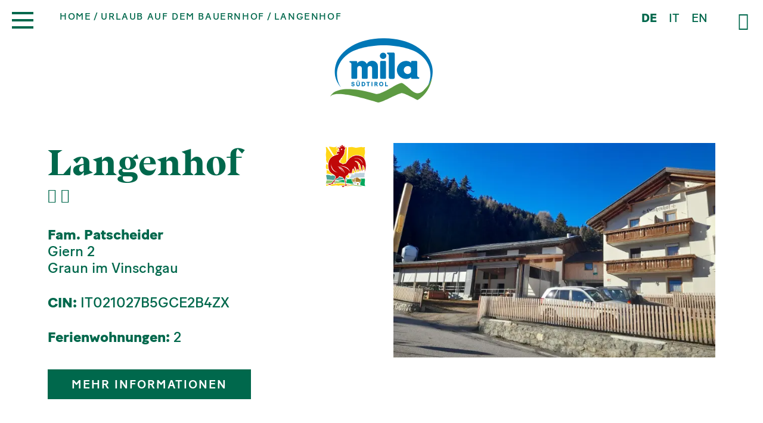

--- FILE ---
content_type: text/html; charset=utf-8
request_url: https://www.mila.it/urlaub-auf-dem-bauernhof/langenhof/
body_size: 9433
content:
<!DOCTYPE html><html lang="de" data-lang-id="1"><head> <meta charset="utf-8"> <meta http-equiv="X-UA-Compatible" content="IE=edge"> <meta name="viewport" content="width=device-width, initial-scale=1.0, maximum-scale=1"> <title>Langenhof - mehr entdecken</title><meta name="description" content="Langenhof - Qualitätsprodukte von Mila: bergfrische Milch ✓ große Produktvielfalt ✓ vielfältiger Geschmack"><meta name="robots" content="index, follow"><link rel="alternate" hreflang="de" href="https://www.mila.it/urlaub-auf-dem-bauernhof/langenhof/" /><link rel="alternate" hreflang="it" href="https://www.mila.it/it/vacanze-in-un-maso-mila/langenhof/" /><link rel="alternate" hreflang="en" href="https://www.mila.it/en/vacation-on-a-mila-farm/langenhof/" /><link rel="alternate" hreflang="x-default" href="https://www.mila.it/urlaub-auf-dem-bauernhof/langenhof/" /><link rel="canonical" href="https://www.mila.it/urlaub-auf-dem-bauernhof/langenhof/" /> <meta property="og:url" content="https://www.mila.it/urlaub-auf-dem-bauernhof/langenhof/"/> <meta property="og:title" content="Langenhof - mehr entdecken"/> <meta property="og:description" content="Langenhof - Qualitätsprodukte von Mila: bergfrische Milch ✓ große Produktvielfalt ✓ vielfältiger Geschmack"/> <meta property="og:type" content="Article"/> <meta name="twitter:card" content="summary_large_image"/> <meta property="og:image" content="https://www.mila.it/media/og_share/fb530a03-4b25-4f38-bf40-76883da14e28.jpg?ts=1767222567" /> <meta property="og:image:width" content="" /> <meta property="og:image:height" content="" /> <meta property="twitter:image" content="https://www.mila.it/media/og_share/fb530a03-4b25-4f38-bf40-76883da14e28.jpg?ts=1767222567" /> <meta name="image" content="https://www.mila.it/media/og_share/fb530a03-4b25-4f38-bf40-76883da14e28.jpg?ts=1767222567" /> <link rel="apple-touch-icon-precomposed" sizes="57x57" href="https://www.mila.it/resources/favicon/apple-touch-icon-57x57.png"/> <link rel="apple-touch-icon-precomposed" sizes="114x114" href="https://www.mila.it/resources/favicon/apple-touch-icon-114x114.png"/> <link rel="apple-touch-icon-precomposed" sizes="72x72" href="https://www.mila.it/resources/favicon/apple-touch-icon-72x72.png"/> <link rel="apple-touch-icon-precomposed" sizes="144x144" href="https://www.mila.it/resources/favicon/apple-touch-icon-144x144.png"/> <link rel="apple-touch-icon-precomposed" sizes="60x60" href="https://www.mila.it/resources/favicon/apple-touch-icon-60x60.png"/> <link rel="apple-touch-icon-precomposed" sizes="120x120" href="https://www.mila.it/resources/favicon/apple-touch-icon-120x120.png"/> <link rel="apple-touch-icon-precomposed" sizes="76x76" href="https://www.mila.it/resources/favicon/apple-touch-icon-76x76.png"/> <link rel="apple-touch-icon-precomposed" sizes="152x152" href="https://www.mila.it/resources/favicon/apple-touch-icon-152x152.png"/> <link rel="icon" type="image/png" href="https://www.mila.it/resources/favicon/favicon-196x196.png" sizes="196x196"/> <link rel="icon" type="image/png" href="https://www.mila.it/resources/favicon/favicon-96x96.png" sizes="96x96"/> <link rel="icon" type="image/png" href="https://www.mila.it/resources/favicon/favicon-32x32.png" sizes="32x32"/> <link rel="icon" type="image/png" href="https://www.mila.it/resources/favicon/favicon-16x16.png" sizes="16x16"/> <link rel="icon" type="image/png" href="https://www.mila.it/resources/favicon/favicon-128.png" sizes="128x128"/> <meta name="application-name" content="Mila"/> <meta name="format-detection" content="telephone=no"> <meta name="msapplication-TileColor" content="#FFFFFF"/> <meta name="msapplication-TileImage" content="https://www.mila.it/resources/favicon/mstile-144x144.png"/> <meta name="msapplication-square70x70logo" content="https://www.mila.it/resources/favicon/mstile-70x70.png"/> <meta name="msapplication-square150x150logo" content="https://www.mila.it/resources/favicon/mstile-150x150.png"/> <meta name="msapplication-wide310x150logo" content="https://www.mila.it/resources/favicon/mstile-310x150.png"/> <meta name="msapplication-square310x310logo" content="https://www.mila.it/resources/favicon/mstile-310x310.png"/> <meta name="geo.region" content="IT-BZ"/> <meta name="geo.placename" content="Bozen"/> <meta name="geo.position" content="46.493792;11.381735"/> <meta name="ICBM" content="46.493792,11.381735"/> <meta name="msvalidate.01" content="B1742F21979A7D055E2E6C657B223FD0"/> <meta name="google-site-verification" content=""/> <link rel="stylesheet" href="https://www.mila.it/resources/dist/app.min1734109869.css" type="text/css" media="screen,print"/> <script class="_iub_cs_activate" type="text/plain" data-suppressedsrc="https://www.googletagmanager.com/gtag/js?id=UA-71635742-1" data-iub-purposes="2,3,4,5"></script> <script class="_iub_cs_activate-inline" type="text/plain" data-iub-purposes="2,3,4,5"> window.dataLayer = window.dataLayer || []; function gtag() { dataLayer.push(arguments); } gtag('js', new Date()); gtag('config', 'UA-71635742-1', {'anonymize_ip': true}); </script> <script class="_iub_cs_activate-inline" type="text/plain" data-iub-purposes="2,3,4,5"> !function (f, b, e, v, n, t, s) { if (f.fbq) return; n = f.fbq = function () { n.callMethod ? n.callMethod.apply(n, arguments) : n.queue.push(arguments) }; if (!f._fbq) f._fbq = n; n.push = n; n.loaded = !0; n.version = '2.0'; n.queue = []; t = b.createElement(e); t.async = !0; t.src = v; s = b.getElementsByTagName(e)[0]; s.parentNode.insertBefore(t, s) }(window, document, 'script', 'https://connect.facebook.net/en_US/fbevents.js'); fbq('init', '2378048765827296'); fbq('track', 'PageView'); </script> <script type="application/ld+json">[{"@context":"http:\/\/schema.org","@type":"Organization","image":"","url":"https:\/\/www.mila.it\/","name":"Mila BERGMILCH S\u00dcDTIROL Gen.u.landw.Ges.","sameAs":["https:\/\/www.facebook.com\/milasuedtirol\/","https:\/\/www.instagram.com\/MilaSuedtirol\/","https:\/\/www.linkedin.com\/company\/bergmilch-s%C3%BCdtirol-latte-montagna-alto-adige","https:\/\/www.youtube.com\/c\/Mila-S%C3%BCdtirol-AltoAdige"],"contactPoint":[{"@type":"ContactPoint","contactType":"customer support","telephone":"+39 0471 451 111"}]}]</script><script type="application/ld+json">[{"@context":"http:\/\/schema.org","@type":"LocalBusiness","@id":"https:\/\/www.mila.it\/","url":"https:\/\/www.mila.it\/","name":"Mila BERGMILCH S\u00dcDTIROL Gen.u.landw.Ges.","image":["https:\/\/www.mila.it\/media\/sitemap\/mila_werk_bozen.jpg?ts=1625643130"],"telephone":"+39 0471 451 111","address":{"streetAddress":"Innsbrucker Stra\u00dfe 43","addressLocality":"Bozen","addressRegion":"S\u00fcdtirol","addressCountry":"IT","postalCode":"39100"},"geo":{"@type":"GeoCoordinates","latitude":"46.493792","longitude":"11.381735"}}]</script><script type="application/ld+json">[{"@context":"http:\/\/schema.org","@type":"BreadcrumbList","itemListElement":[{"@type":"ListItem","position":1,"item":{"@id":"https:\/\/www.mila.it\/urlaub-auf-dem-bauernhof\/langenhof\/","name":"Langenhof"}},{"@type":"ListItem","position":2,"item":{"@id":"\/urlaub-auf-dem-bauernhof\/","name":"Urlaub auf dem Bauernhof"}}]}]</script> <script async src="https://www.googletagmanager.com/gtag/js?id=AW-10785224490"></script> <script class="_iub_cs_activate-inline" type="text/plain" data-iub-purposes="2,3,4,5"> window.dataLayer = window.dataLayer || []; function gtag() { dataLayer.push(arguments); } gtag('js', new Date()); gtag('config', 'AW-10785224490'); </script> <script class="_iub_cs_activate-inline" type="text/plain" data-iub-purposes="2,3,4,5"> gtag('event', 'conversion', {'send_to': 'AW-10785224490/QyRDCL7WmPoCEKru5ZYo'}); </script> <script src="https://www.google.com/recaptcha/api.js?&render=6LfTVCgaAAAAAD1BBKvzo6djohmA_CLYQ1v4GRwh" async></script> <script type='text/javascript'> function iubendaLanguageSwitch() { var menuToggler = document.querySelector('.cookieBannerLanguageSwitch .cookieBannerLanguageToggler'); menuToggler.onclick = function() { this.parentElement.classList.toggle('menu-open'); }; }</script><script type="text/javascript">var _iub = _iub || [];_iub.csConfiguration = {"enableCcpa":true,"countryDetection":true,"invalidateConsentWithoutLog":true,"consentOnContinuedBrowsing":false,"perPurposeConsent":true,"ccpaAcknowledgeOnDisplay":true,"lang":"de","siteId":2169251,"cookiePolicyId":95503218, "callback":{ "onReady":function(){iubendaLanguageSwitch() } }, "banner":{ "brandBackgroundColor":"none","brandTextColor":"black","acceptButtonDisplay":true,"customizeButtonDisplay":true,"acceptButtonColor":"#0073CE","acceptButtonCaptionColor":"white","customizeButtonColor":"#DADADA","customizeButtonCaptionColor":"#4D4D4D","rejectButtonDisplay":true,"rejectButtonColor":"#0073CE","rejectButtonCaptionColor":"white","position":"float-center","textColor":"black","backgroundColor":"white","backgroundOverlay":true,"html":"<div class=\"iubenda-cs-container\"> <div class=\"iubenda-cs-content\"> <div class=\"iubenda-cs-rationale\"> <div class=\"iubenda-banner-content iubenda-custom-content\" role=\"document\" tabindex=\"0\"> %{banner_content}</div> <div class=\"iubenda-cs-opt-group\"> <div class=\"iubenda-cs-opt-group-custom\"> <button class=\"iubenda-cs-customize-btn\" tabindex=\"0\" role=\"button\" aria-pressed=\"false\">Anpassen </button></div><div class=\"iubenda-cs-opt-group-consent\"><button class=\"iubenda-cs-reject-btn iubenda-cs-btn-primary\" tabindex=\"0\" role=\"button\" aria-pressed=\"false\">Ablehnen</button><button class=\"iubenda-cs-accept-btn iubenda-cs-btn-primary\" tabindex=\"0\" role=\"button\" aria-pressed=\"false\">Allen zustimmen</button></div></div> <div class=\"cookieBannerLanguageSwitch\"><div class=\"cookieBannerLanguageToggler\"><svg aria-hidden=\"true\" focusable=\"false\" data-prefix=\"fal\" data-icon=\"globe\" class=\"svg-inline--fa fa-globe fa-w-16\" role=\"img\" xmlns=\"http://www.w3.org/2000/svg\" viewBox=\"0 0 496 512\"><path fill=\"currentColor\" d=\"M248 8C111 8 0 119 0 256s111 248 248 248 248-111 248-248S385 8 248 8zm193.2 152h-82.5c-9-44.4-24.1-82.2-43.2-109.1 55 18.2 100.2 57.9 125.7 109.1zM336 256c0 22.9-1.6 44.2-4.3 64H164.3c-2.7-19.8-4.3-41.1-4.3-64s1.6-44.2 4.3-64h167.4c2.7 19.8 4.3 41.1 4.3 64zM248 40c26.9 0 61.4 44.1 78.1 120H169.9C186.6 84.1 221.1 40 248 40zm-67.5 10.9c-19 26.8-34.2 64.6-43.2 109.1H54.8c25.5-51.2 70.7-90.9 125.7-109.1zM32 256c0-22.3 3.4-43.8 9.7-64h90.5c-2.6 20.5-4.2 41.8-4.2 64s1.5 43.5 4.2 64H41.7c-6.3-20.2-9.7-41.7-9.7-64zm22.8 96h82.5c9 44.4 24.1 82.2 43.2 109.1-55-18.2-100.2-57.9-125.7-109.1zM248 472c-26.9 0-61.4-44.1-78.1-120h156.2c-16.7 75.9-51.2 120-78.1 120zm67.5-10.9c19-26.8 34.2-64.6 43.2-109.1h82.5c-25.5 51.2-70.7 90.9-125.7 109.1zM363.8 320c2.6-20.5 4.2-41.8 4.2-64s-1.5-43.5-4.2-64h90.5c6.3 20.2 9.7 41.7 9.7 64s-3.4 43.8-9.7 64h-90.5z\"></path></svg></div><div class=\"cookieBannerLanguageMenu\"><span class=\"active\">de</span><a href=\"https://www.mila.it/it/vacanze-in-un-maso-mila/langenhof/\">it</a><a href=\"https://www.mila.it/en/vacation-on-a-mila-farm/langenhof/\">en</a></div></div></div></div></div>" }};</script><script type="text/javascript" src="//cdn.iubenda.com/cs/ccpa/stub.js"></script><script type="text/javascript" src="//cdn.iubenda.com/cs/iubenda_cs.js" charset="UTF-8" async></script><script type="text/javascript"> var _iub = _iub || {}; _iub.cons_instructions = _iub.cons_instructions || []; _iub.cons_instructions.push( ["init", { api_key: "8t67Nbjkjha8nnOXGwF8xyJXBH7v2jBP" } ] ); </script> <script type="text/javascript" src="https://cdn.iubenda.com/cons/iubenda_cons.js" async></script></head><body class="loading"> <noscript> <img height="1" width="1" class="_iub_cs_activate" data-suppressedsrc="https://www.facebook.com/tr?id=2378048765827296&ev=PageView&noscript=1" data-iub-purposes="2,3,4,5"/> </noscript><header id="header" class="site-header is-default"> <div class="inner is-default"> <a href="/" class="logo is-default"> <img class="is-colored" title="Mila BERGMILCH SÜDTIROL Gen.u.landw.Ges." src="https://www.mila.it/resources/img/logo.svg?ts=1698231489" width="170" height="110" alt="logo.svg" /> </a> <ul class="languages menu"> <li class="active">de</li> <li> <a href="https://www.mila.it/it/vacanze-in-un-maso-mila/langenhof/">it</a> </li> <li> <a href="https://www.mila.it/en/vacation-on-a-mila-farm/langenhof/">en</a> </li> </ul> <button type="button" class="search-toggle"> <i class="icomoon-search"></i> </button></div></header><button class="hamburger is-default" type="button"> <span class="lines"></span></button> <ul class="breadcrumbs is-default"> <li class="level-1"> <a href="/">Home</a> </li> <li class="level-2"> <a href="/urlaub-auf-dem-bauernhof/">Urlaub auf dem Bauernhof</a> </li> <li class="level-3"> <span>Langenhof</span> </li> </ul> <div class="section-wrapper site-search"> <button type="button" class="close-button"> <i class="icomoon-close"></i> </button> <form action="/suche/" method="get"> <div class="grid-container"> <h3 class="heading xlarge">Suche</h3> <div class="grid-x grid-margin-x"> <div class="cell medium-8"> <input type="text" name="search" value="" placeholder="Suchbegriff eingeben..."> </div> <div class="cell medium-4"> <button class="button expanded" type="submit">suchen</button> </div> </div> </div> </form> </div><nav id="main-navigation" class="main-navigation"> <div class="image-bottom"> <img src="https://www.mila.it/resources/img/menu-bg.svg?ts=1633937483" width="1366" height="150" alt="menu-bg.svg" title="menu-bg.svg" /> </div> <div class="submenu-background "></div> <div class="inner"> <div class="grid-container"> <div class="main-menu-container"> <ul class="main-menu menu vertical"> <li class=" has-submenu"> <div class="menu-item-wrapper"> <a href="/milch-aus-suedtirol/">Milch aus Südtirol</a> <button class="submenu-toggle" type="button"> <i class="icomoon-down"></i> </button> </div> <div class="submenu-container "> <ul class="submenu"> <li> <a href="/milch-aus-suedtirol/#-section-36"> <div class="icon"> <img src="https://www.mila.it/media/noeffect/mila-milch-suedtirol.svg?ts=1625667886" alt="mila-milch-suedtirol.svg" title="Südtirol" width="300" height="300" /> </div> <span>Südtirol</span> </a> </li> <li> <a href="/milch-aus-suedtirol/#-section-43"> <div class="icon"> <img src="https://www.mila.it/media/noeffect/mila-milch-bergbauern.svg?ts=1625667853" alt="mila-milch-bergbauern.svg" title="Bergbauern Mila" width="300" height="300" /> </div> <span>Bergbauern</span> </a> </li> <li> <a href="/milch-aus-suedtirol/#-section-47"> <div class="icon"> <img src="https://www.mila.it/media/noeffect/mila-milch-qualitaet.svg?ts=1625667908" alt="mila-milch-qualitaet.svg" title="Qualität" width="300" height="300" /> </div> <span>Qualität</span> </a> </li> <li> <a href="/milch-aus-suedtirol/#-section-50"> <div class="icon"> <img src="https://www.mila.it/media/noeffect/mila-milch-kuehe.svg?ts=1625667962" alt="mila-milch-kuehe.svg" title="Südtiroler Milchkühe" width="300" height="300" /> </div> <span>Kühe</span> </a> </li> <li> <a href="/milch-aus-suedtirol/#-section-56"> <div class="icon"> <img src="https://www.mila.it/media/noeffect/mila-milch-heumilch.svg?ts=1625667874" alt="mila-milch-heumilch.svg" title="Heu" width="300" height="300" /> </div> <span>Heumilch</span> </a> </li> </ul> </div> </li> <li class=" has-submenu"> <div class="menu-item-wrapper"> <a href="/genossenschaft/">Genossenschaft</a> <button class="submenu-toggle" type="button"> <i class="icomoon-down"></i> </button> </div> <div class="submenu-container "> <ul class="submenu"> <li> <a href="/genossenschaft/#-section-72"> <div class="icon"> <img src="https://www.mila.it/media/noeffect/mila-genossenschaft-philosophie.svg?ts=1625667789" alt="mila-genossenschaft-philosophie.svg" title="Philosophie" width="300" height="300" /> </div> <span>Philosophie</span> </a> </li> <li> <a href="/genossenschaft/#-section-75"> <div class="icon"> <img src="https://www.mila.it/media/noeffect/mila-genossenschaft-standorte.svg?ts=1625667830" alt="mila-genossenschaft-standorte.svg" title="Standorte" width="300" height="300" /> </div> <span>Standorte</span> </a> </li> <li> <a href="/genossenschaft/#-section-71"> <div class="icon"> <img src="https://www.mila.it/media/noeffect/mila-genossenschaft-geschichte.svg?ts=1625667704" alt="mila-genossenschaft-geschichte.svg" title="Erfolgsgeschichte Mila" width="300" height="300" /> </div> <span>Geschichte</span> </a> </li> </ul> </div> </li> <li class=" has-submenu"> <div class="menu-item-wrapper"> <a href="/produkte/">Produkte</a> <button class="submenu-toggle" type="button"> <i class="icomoon-down"></i> </button> </div> <div class="submenu-container "> <ul class="submenu"> <li> <a href="/produkte/produktsuche/"> <div class="icon"> <img src="https://www.mila.it/media/noeffect/mila-produkte-produktsuche.svg?ts=1625667526" alt="mila-produkte-produktsuche.svg" title="Produktsuche" width="300" height="300" /> </div> <span>Produktsuche</span> </a> </li> <li> <a href="/produkte/milch/"> <div class="icon"> <img src="https://www.mila.it/media/noeffect/mila-produkte-milch_1.svg?ts=1625667394" alt="mila-produkte-milch_1.svg" title="Milch" width="300" height="300" /> </div> <span>Milch</span> </a> </li> <li> <a href="/produkte/joghurt/"> <div class="icon"> <img src="https://www.mila.it/media/noeffect/mila-produkte-joghurt_1.svg?ts=1625667440" alt="mila-produkte-joghurt_1.svg" title="Joghurt" width="300" height="300" /> </div> <span>Joghurt</span> </a> </li> <li> <a href="/produkte/skyr/"> <div class="icon"> <img src="https://www.mila.it/media/noeffect/mila-produkte-skyr_1.svg?ts=1625667252" alt="mila-produkte-skyr_1.svg" title="Mila SKYR" width="300" height="300" /> </div> <span>SKYR</span> </a> </li> <li> <a href="/produkte/gereifter-kaese/"> <div class="icon"> <img src="https://www.mila.it/media/noeffect/mila-produkte-kaese_1.svg?ts=1625667375" alt="mila-produkte-kaese_1.svg" title="gereifter Käse" width="300" height="300" /> </div> <span>Gereifter Käse</span> </a> </li> <li> <a href="/produkte/mozzarella-frischkaese/"> <div class="icon"> <img src="https://www.mila.it/media/noeffect/mila-produkte-frischkaese_1.svg?ts=1633439463" alt="mila-produkte-frischkaese_1.svg" title="Mozzarella & Frischkäse" width="300" height="300" /> </div> <span>Mozzarella & Frischkäse</span> </a> </li> <li> <a href="/produkte/mascarpone/"> <div class="icon"> <img src="https://www.mila.it/media/noeffect/mila-produkte-mascarpone_1.svg?ts=1625667418" alt="mila-produkte-mascarpone_1.svg" title="Mascarpone" width="300" height="300" /> </div> <span>Mascarpone</span> </a> </li> <li> <a href="/produkte/butter-sahne/"> <div class="icon"> <img src="https://www.mila.it/media/noeffect/mila-produkte-butter-sahne.svg?ts=1625667491" alt="mila-produkte-butter-sahne.svg" title="Butter & Sahne" width="300" height="300" /> </div> <span>Butter & Sahne</span> </a> </li> </ul> <div class="other-submenu-container"> <div class="label">entdecke auch folgende Linien</div> <ul class="other-submenu"> <li class="other-submenu-item"> <a href="/produkte/laktosefrei/"> Laktosefrei </a> <span>,&nbsp;</span> </li> <li class="other-submenu-item"> <a href="/produkte/ziegenmilch/"> Ziegenmilch </a> <span>,&nbsp;</span> </li> <li class="other-submenu-item"> <a href="/produkte/milchhof-bruneck/"> Milchhof Bruneck </a> </li> </ul> </div> </div> </li> <li class=" has-submenu"> <div class="menu-item-wrapper"> <a href="/rezepte-storys/">Rezepte & Storys</a> <button class="submenu-toggle" type="button"> <i class="icomoon-down"></i> </button> </div> <div class="submenu-container "> <ul class="submenu"> <li> <a href="/rezepte-storys/rezepte/"> <div class="icon"> <img src="https://www.mila.it/media/noeffect/mila-rezepte-storys-rezepte.svg?ts=1625667307" alt="mila-rezepte-storys-rezepte.svg" title="Rezepte" width="300" height="300" /> </div> <span>Rezepte</span> </a> </li> <li> <a href="/rezepte-storys/storys/"> <div class="icon"> <img src="https://www.mila.it/media/noeffect/mila-rezepte-storys-storys.svg?ts=1625667288" alt="mila-rezepte-storys-storys.svg" title="Storys" width="300" height="300" /> </div> <span>Storys</span> </a> </li> </ul> </div> </li> <li class=" has-submenu"> <div class="menu-item-wrapper"> <a href="/verantwortung/">Verantwortung</a> <button class="submenu-toggle" type="button"> <i class="icomoon-down"></i> </button> </div> <div class="submenu-container "> <ul class="submenu"> <li> <a href="/verantwortung/#-section-2317"> <div class="icon"> <img src="https://www.mila.it/media/noeffect/mila-milch-qualitaet-gentechnikfrei_1.svg?ts=1625669792" alt="mila-milch-qualitaet-gentechnikfrei_1.svg" title="gentechnikfrei" width="577" height="462" /> </div> <span>Nachhaltigkeit</span> </a> </li> <li> <a href="/verantwortung/#-section-125"> <div class="icon"> <img src="https://www.mila.it/media/noeffect/mila-verantwortung-tier.svg?ts=1625667201" alt="mila-verantwortung-tier.svg" title="Verantwortung Tier" width="300" height="300" /> </div> <span>Tier</span> </a> </li> <li> <a href="/verantwortung/#-section-259"> <div class="icon"> <img src="https://www.mila.it/media/noeffect/mila-verantwortung-umwelt_1.svg?ts=1625667210" alt="mila-verantwortung-umwelt_1.svg" title="Verantwortung Umwelt" width="300" height="300" /> </div> <span>Umwelt</span> </a> </li> <li> <a href="/verantwortung/#-section-254"> <div class="icon"> <img src="https://www.mila.it/media/noeffect/mila-verantwortung-mensch.svg?ts=1625667218" alt="mila-verantwortung-mensch.svg" title="Verantwortung Mensch" width="300" height="300" /> </div> <span>Mensch</span> </a> </li> <li> <a href="/verantwortung/#-section-258"> <div class="icon"> <img src="https://www.mila.it/media/noeffect/mila-verantwortung-gesellschaft.svg?ts=1625667194" alt="mila-verantwortung-gesellschaft.svg" title="Verantwortung Gesellschaft" width="300" height="300" /> </div> <span>Gesellschaft</span> </a> </li> </ul> </div> </li> </ul> <ul class="secondary-menu menu vertical"> <li class=""> <a href="/news/">News</a> </li> <li class=""> <a href="/jobs-karriere/">Jobs & Karriere</a> </li> <li class=""> <a href="/fuehrungen/">Führungen</a> </li> <li class=""> <a href="/shop-bistro/">Shop & Bistro</a> </li> <li class=""> <a href="/kontakt/">Kontakt</a> </li> </ul> <div class="languages-container"> <ul class="languages menu"> <li class="active">de</li> <li> <a href="https://www.mila.it/it/vacanze-in-un-maso-mila/langenhof/">it</a> </li> <li> <a href="https://www.mila.it/en/vacation-on-a-mila-farm/langenhof/">en</a> </li> </ul> <ul class="social-menu menu"> <li class="facebook"> <a href="https://www.facebook.com/milasuedtirol/" target="_blank" title="Facebook"> <i class="icomoon-facebook"></i> </a> </li> <li class="instagram"> <a href="https://www.instagram.com/MilaSuedtirol/" target="_blank" title="Instagram"> <i class="icomoon-instagram"></i> </a> </li> <li class="linkedin"> <a href="https://www.linkedin.com/company/bergmilch-s%C3%BCdtirol-latte-montagna-alto-adige" target="_blank" title="LinkedIn"> <i class="icomoon-linkedin"></i> </a> </li> <li class="youtube"> <a href="https://www.youtube.com/c/Mila-S%C3%BCdtirol-AltoAdige" target="_blank" title="Youtube"> <i class="icomoon-youtube"></i> </a> </li> </ul> </div> </div> </div> </div></nav><main id="main" class="site-main no-hero"> <div class="section-wrapper farm-detail-section padding-large-top padding-large-bottom"> <div class="grid-container"> <div class="grid-x grid-margin-x"> <div class="cell medium-6"> <div class="text-container"> <header class="heading-container"> <h1 class="heading xlarge"> Langenhof </h1> <div class="flowers"> <i class="icomoon-flower"></i> <i class="icomoon-flower"></i> </div> <div class="logo"> <img src="https://www.mila.it/resources/img/logo-roter-hahn.svg" alt="Langenhof"> </div> </header> <div class="text"> <div class="address"> <div class="owner">Fam. Patscheider</div> Giern 2 <br> Graun im Vinschgau </div> <div class="info"> <div class="cin"> <strong>CIN:</strong> IT021027B5GCE2B4ZX </div> <div> <strong>Ferienwohnungen:</strong> 2 </div> </div> </div> </div> <div class="text-container margin-small-top"> <a class="button" href="https://www.roterhahn.it/de/urlaub-auf-dem-bauernhof/suedtirol/ferienwohnungen-und-zimmer/langenhof-graun-im-vinschgau+3987-1?utm_source=Mila&utm_medium=Partner&utm_campaign=Mila-de" target="_blank"> Mehr Informationen </a> </div> </div> <div class="cell medium-6"> <div class="image-container"> <a href="https://www.mila.it/media/image_fancybox/fb530a03-4b25-4f38-bf40-76883da14e28.jpg?ts=1767222567" class="image" data-fancybox="gallery"> <img alt="Langenhof" title="Langenhof" src="data:image/svg+xml,%3Csvg xmlns='http://www.w3.org/2000/svg' viewBox='0 0 3 2' style='background:%23d7e5e1'%3E%3C/svg%3E" data-lazy="https://www.mila.it/media/image_small_auto/fb530a03-4b25-4f38-bf40-76883da14e28.jpg?ts=1767222567" /> </a> </div> </div> </div> <div class="back-button"> <a class="link" href="/urlaub-auf-dem-bauernhof/">zurück zur Übersicht</a> </div> </div></div><div class="module-wrapper mod-12 " > <div class="section-wrapper sib-section" id="sib-section"> <div class="grid-container"> <header class="newsletter-header"> <div class="icon"> <img src="data:image/svg+xml,%3Csvg xmlns='http://www.w3.org/2000/svg' viewBox='0 0 1 1' style='background:%23d7e5e1'%3E%3C/svg%3E" width="300" height="300" data-lazy="https://www.mila.it/resources/img/icons/newsletter-icon.svg?ts=1633937483" alt="newsletter-icon.svg" title="newsletter-icon.svg" /> </div> <h2 class="heading large">Newsletter</h2> <div class="text"> <p>alle News aus der Mila-Welt</p> </div> </header> <link rel="stylesheet" href="https://sibforms.com/forms/end-form/build/sib-styles.css"> <div class="sib-form"> <div id="sib-form-container" class="sib-form-container"> <div id="error-message" class="sib-form-message-panel"> <div class="sib-form-message-panel__text sib-form-message-panel__text--center"> <svg viewBox="0 0 512 512" class="sib-icon sib-notification__icon"> <path d="M256 40c118.621 0 216 96.075 216 216 0 119.291-96.61 216-216 216-119.244 0-216-96.562-216-216 0-119.203 96.602-216 216-216m0-32C119.043 8 8 119.083 8 256c0 136.997 111.043 248 248 248s248-111.003 248-248C504 119.083 392.957 8 256 8zm-11.49 120h22.979c6.823 0 12.274 5.682 11.99 12.5l-7 168c-.268 6.428-5.556 11.5-11.99 11.5h-8.979c-6.433 0-11.722-5.073-11.99-11.5l-7-168c-.283-6.818 5.167-12.5 11.99-12.5zM256 340c-15.464 0-28 12.536-28 28s12.536 28 28 28 28-12.536 28-28-12.536-28-28-28z" /> </svg> <span class="sib-form-message-panel__inner-text">Bei der Anmeldung ist ein Fehler aufgetreten. Prüfen Sie bitte die Angaben und senden Sie das Formular erneut.</span> </div> </div> <div></div> <div id="success-message" class="sib-form-message-panel"> <div class="sib-form-message-panel__text sib-form-message-panel__text--center"> <svg viewBox="0 0 512 512" class="sib-icon sib-notification__icon"> <path d="M256 8C119.033 8 8 119.033 8 256s111.033 248 248 248 248-111.033 248-248S392.967 8 256 8zm0 464c-118.664 0-216-96.055-216-216 0-118.663 96.055-216 216-216 118.664 0 216 96.055 216 216 0 118.663-96.055 216-216 216zm141.63-274.961L217.15 376.071c-4.705 4.667-12.303 4.637-16.97-.068l-85.878-86.572c-4.667-4.705-4.637-12.303.068-16.97l8.52-8.451c4.705-4.667 12.303-4.637 16.97.068l68.976 69.533 163.441-162.13c4.705-4.667 12.303-4.637 16.97.068l8.451 8.52c4.668 4.705 4.637 12.303-.068 16.97z" /> </svg> <span class="sib-form-message-panel__inner-text">###sib.success###</span> </div> </div> <div></div> <div id="sib-container" class="sib-container--large sib-container--vertical"> <form id="sib-form" method="POST" action="https://6d03fe68.sibforms.com/serve/[base64]" data-type="subscription"> <div class="grid-x grid-margin-x"> <div class="cell large-2"> <div class="sib-select sib-form-block"> <div class="form__entry entry_block"> <div class="form__label-row "> <div class="entry__field"> <select class="input" id="ANREDE" name="ANREDE"> <option value="" disabled selected hidden>Anrede</option> <option class="sib-menu__item" value="2"> Herr </option> <option class="sib-menu__item" value="1"> Frau </option> </select> <i class="icomoon-down"></i> </div> </div> <label class="entry__error entry__error--primary"> </label> </div> </div> </div> <div class="cell large-3 medium-6"> <div class="sib-input sib-form-block"> <div class="form__entry entry_block"> <div class="form__label-row"> <div class="entry__field"> <input class="input" maxlength="200" type="text" name="VORNAME" autocomplete="off" id="sbi-from-firstName" placeholder="Vorname" data-required="true" required /> </div> </div> <label class="entry__error entry__error--primary"> </label> </div> </div> </div> <div class="cell large-3 medium-6"> <div class="sib-input sib-form-block"> <div class="form__entry entry_block"> <div class="form__label-row "> <div class="entry__field"> <input class="input" maxlength="200" type="text" id="sbi-from-lastName" name="NACHNAME" autocomplete="off" placeholder="Nachname" data-required="true" required/> </div> </div> <label class="entry__error entry__error--primary"></label> </div> </div> </div> <div class="cell large-4"> <div class="sib-input sib-form-block"> <div class="form__entry entry_block"> <div class="form__label-row "> <div class="entry__field"> <input class="input" type="text" name="EMAIL" autocomplete="off" id="sbi-from-email" placeholder="E-Mail Adresse" data-required="true" required/> </div> </div> <label class="entry__error entry__error--primary"> </label> </div> </div> </div> </div> <input type="hidden" id="g-recaptcha-response" class="g-recaptcha-response" name="g-recaptcha-response" value=""/> <div class="sib-optin sib-form-block" data-required="true"> <div class="form__entry entry_mcq"> <div class="form__label-row "> <div class="custom-sib-checkbox entry__choice"> <label> <input type="checkbox" class="input_replaced" value="1" id="sbi-from-opt-in" name="OPT_IN" required/> <span class="checkbox"></span> Ich akzeptiere die <a href="/datenschutzerklaerung/" target="_blank">Datenschutz-Bestimmungen</a>. </label> </div> </div> <label class="entry__error entry__error--primary"> </label> </div> </div> <div class="sib-form-block"> <button class="sib-form-block__button sib-form-block__button-with-loader" form="sib-form" id="sib-form-button" type="submit"> <svg class="icon clickable__icon progress-indicator__icon sib-hide-loader-icon" viewBox="0 0 512 512"> <path d="M460.116 373.846l-20.823-12.022c-5.541-3.199-7.54-10.159-4.663-15.874 30.137-59.886 28.343-131.652-5.386-189.946-33.641-58.394-94.896-95.833-161.827-99.676C261.028 55.961 256 50.751 256 44.352V20.309c0-6.904 5.808-12.337 12.703-11.982 83.556 4.306 160.163 50.864 202.11 123.677 42.063 72.696 44.079 162.316 6.031 236.832-3.14 6.148-10.75 8.461-16.728 5.01z" /> </svg> <span>Newsletter abonnieren</span> </button> </div> <input type="text" name="email_address_check" value="" class="input--hidden"> <input type="hidden" name="locale" value="de"> </form> </div> </div> </div> <script type="text/javascript"> document.getElementById('sib-form-button').addEventListener('click', function(event) { event.preventDefault(); let email = document.getElementById('sbi-from-email').value, firstName = document.getElementById('sbi-from-firstName').value, lastName =document.getElementById('sbi-from-lastName').value, privacy = document.getElementById("sbi-from-opt-in").checked; if(email != "" && firstName != "" && lastName != "" && privacy == true){ const fullName =firstName + " " + lastName; _iub.cons_instructions.push(["submit", { consent: { subject: { email: email, full_name: fullName }, preferences: { newsletter: true }, legal_notices: [{ identifier: "privacy_policy", }, { identifier: 'cookie_policy', } ], proofs: [ { content: "{ \"full_name\": "+fullName+"}, \"email\": "+email+" }" } ] } }, { success: function(response) { console.log("success",response); }, error: function(response) { console.log("error",response); } } ]) } }); </script> <script> window.REQUIRED_CODE_ERROR_MESSAGE = 'Wähl bitte eine Ländervorwahl aus'; window.EMAIL_INVALID_MESSAGE = window.SMS_INVALID_MESSAGE = "Die eingegebenen Informationen sind nicht gültig. Bitte überprüf das Feldformat und versuch es erneut."; window.REQUIRED_ERROR_MESSAGE = "Dieses Feld darf nicht leer sein. "; window.GENERIC_INVALID_MESSAGE = "Die eingegebenen Informationen sind nicht gültig. Bitte überprüf das Feldformat und versuch es erneut."; window.translation = { common: { selectedList: '{quantity} ###sib.lists_selected###', selectedLists: '{quantity} ###sib.lists_selected###' } }; var AUTOHIDE = Boolean(1); </script> <script src="https://sibforms.com/forms/end-form/build/main.js"></script> <script> document.getElementById('sib-form').addEventListener("submit", function(evt) { KreatifScript.initiators.pjaxRecaptchaInit(); }); </script> </div></div></div></main><footer id="footer" class="site-footer section-wrapper"> <div class="grid-container"> <div class="grid-x grid-margin-x"> <div class="cell medium-4 large-3"> <div class="footer-box"> <h4 class="heading">Mila</h4> T <a href="tel:+390471451111">+39 0471 451 111 </a> <br> E <a href="javascript:decryptUnicorn(vasb|zvyn.vg)">info<span class=unicorn><span>_at_</span></span>mila.it </a> <br> MwSt. Nr.: 01661820215 </div> </div> <div class="cell medium-8 large-3"> <div class="opening-hours"> <div class="footer-box"> <h4 class="heading">Mila Shop Bozen</h4><p>MO&ndash;FR: 7.00&ndash;19.00 Uhr<br />SA: 7.00&ndash;12.30 Uhr<br />T +39 0471 451226</p> </div> <div class="footer-box"> <h4 class="heading">Mila Shop Bruneck</h4><p>MO&ndash;FR: 7.00&ndash;19.00 Uhr<br />SA: 7.00&ndash;12.00 Uhr<br />T +39 0474 570184</p> </div> </div> </div> <div class="cell medium-8 large-3"> <div class="footer-box"> <h4 class="heading">Wissenswertes</h4> <ul class="footer-menu info menu vertical"> <li class=""> <a href="/downloads/">Downloads</a> </li> <li class=""> <a href="/rezeptheft/">Rezeptheft</a> </li> <li class=""> <a href="/faq/">FAQ</a> </li> <li class="active"> <a href="/urlaub-auf-dem-bauernhof/">Urlaub auf dem Bauernhof</a> </li> </ul> </div> </div> <div class="cell medium-4 large-3"> <div class="footer-box footer-box-social"> <ul class="footer-social menu"> <li class="facebook"> <a href="https://www.facebook.com/milasuedtirol/" target="_blank" title="Facebook"> <i class="icomoon-facebook"></i> </a> </li> <li class="instagram"> <a href="https://www.instagram.com/MilaSuedtirol/" target="_blank" title="Instagram"> <i class="icomoon-instagram"></i> </a> </li> <li class="linkedin"> <a href="https://www.linkedin.com/company/bergmilch-s%C3%BCdtirol-latte-montagna-alto-adige" target="_blank" title="LinkedIn"> <i class="icomoon-linkedin"></i> </a> </li> <li class="youtube"> <a href="https://www.youtube.com/c/Mila-S%C3%BCdtirol-AltoAdige" target="_blank" title="Youtube"> <i class="icomoon-youtube"></i> </a> </li> </ul> <ul class="footer-menu legal menu vertical"> <li class=""> <a href="/impressum/">Impressum</a> </li> <li class=""> <a href="/privacy/">Privacy</a> </li> <li class=""> <a href="/whistleblowing/">Whistleblowing</a> </li> <li class=""> <a href="/modello-231/">Modello 231</a> </li> <li class=""> <a href="/allgemeine-verkaufsbedingungen/">Allgemeine Verkaufsbedingungen</a> </li> <li> <a class="iubenda-cs-preferences-link" href="javascript:;">Cookie Einstellungen </a> </li> </ul> </div> </div> </div></div></footer><script>var rex = {"debug":0,"base_url":"https:\/\/www.mila.it\/","project":{"ajax_url":"https:\/\/www.mila.it\/index.php","iconpath":"https:\/\/www.mila.it\/resources\/img\/mapbox\/","mapbox_key":"pk.eyJ1IjoibWlsYXN1ZWR0aXJvbCIsImEiOiJja2h4aG40aDAyNnhkMnlwYjBoZGd3dXZmIn0.3qfCNIgOlG_gjY8BFPnueQ"},"currentPath":"https:\/\/www.mila.it\/urlaub-auf-dem-bauernhof\/langenhof\/","currentUrl":"https:\/\/www.mila.it\/urlaub-auf-dem-bauernhof\/langenhof\/","cookieBarSettings":{"langCode":"de","fallbackLangCode":"en","cookiePageURL":"\/datenschutzerklaerung\/"},"recaptchaKey":"6LfTVCgaAAAAAD1BBKvzo6djohmA_CLYQ1v4GRwh"};</script><script async src="https://www.mila.it/resources/dist/app.min1700037965.js"></script></body></html>

--- FILE ---
content_type: text/html; charset=utf-8
request_url: https://www.google.com/recaptcha/api2/anchor?ar=1&k=6LfTVCgaAAAAAD1BBKvzo6djohmA_CLYQ1v4GRwh&co=aHR0cHM6Ly93d3cubWlsYS5pdDo0NDM.&hl=en&v=PoyoqOPhxBO7pBk68S4YbpHZ&size=invisible&anchor-ms=20000&execute-ms=30000&cb=yyfj5ya5fy58
body_size: 48788
content:
<!DOCTYPE HTML><html dir="ltr" lang="en"><head><meta http-equiv="Content-Type" content="text/html; charset=UTF-8">
<meta http-equiv="X-UA-Compatible" content="IE=edge">
<title>reCAPTCHA</title>
<style type="text/css">
/* cyrillic-ext */
@font-face {
  font-family: 'Roboto';
  font-style: normal;
  font-weight: 400;
  font-stretch: 100%;
  src: url(//fonts.gstatic.com/s/roboto/v48/KFO7CnqEu92Fr1ME7kSn66aGLdTylUAMa3GUBHMdazTgWw.woff2) format('woff2');
  unicode-range: U+0460-052F, U+1C80-1C8A, U+20B4, U+2DE0-2DFF, U+A640-A69F, U+FE2E-FE2F;
}
/* cyrillic */
@font-face {
  font-family: 'Roboto';
  font-style: normal;
  font-weight: 400;
  font-stretch: 100%;
  src: url(//fonts.gstatic.com/s/roboto/v48/KFO7CnqEu92Fr1ME7kSn66aGLdTylUAMa3iUBHMdazTgWw.woff2) format('woff2');
  unicode-range: U+0301, U+0400-045F, U+0490-0491, U+04B0-04B1, U+2116;
}
/* greek-ext */
@font-face {
  font-family: 'Roboto';
  font-style: normal;
  font-weight: 400;
  font-stretch: 100%;
  src: url(//fonts.gstatic.com/s/roboto/v48/KFO7CnqEu92Fr1ME7kSn66aGLdTylUAMa3CUBHMdazTgWw.woff2) format('woff2');
  unicode-range: U+1F00-1FFF;
}
/* greek */
@font-face {
  font-family: 'Roboto';
  font-style: normal;
  font-weight: 400;
  font-stretch: 100%;
  src: url(//fonts.gstatic.com/s/roboto/v48/KFO7CnqEu92Fr1ME7kSn66aGLdTylUAMa3-UBHMdazTgWw.woff2) format('woff2');
  unicode-range: U+0370-0377, U+037A-037F, U+0384-038A, U+038C, U+038E-03A1, U+03A3-03FF;
}
/* math */
@font-face {
  font-family: 'Roboto';
  font-style: normal;
  font-weight: 400;
  font-stretch: 100%;
  src: url(//fonts.gstatic.com/s/roboto/v48/KFO7CnqEu92Fr1ME7kSn66aGLdTylUAMawCUBHMdazTgWw.woff2) format('woff2');
  unicode-range: U+0302-0303, U+0305, U+0307-0308, U+0310, U+0312, U+0315, U+031A, U+0326-0327, U+032C, U+032F-0330, U+0332-0333, U+0338, U+033A, U+0346, U+034D, U+0391-03A1, U+03A3-03A9, U+03B1-03C9, U+03D1, U+03D5-03D6, U+03F0-03F1, U+03F4-03F5, U+2016-2017, U+2034-2038, U+203C, U+2040, U+2043, U+2047, U+2050, U+2057, U+205F, U+2070-2071, U+2074-208E, U+2090-209C, U+20D0-20DC, U+20E1, U+20E5-20EF, U+2100-2112, U+2114-2115, U+2117-2121, U+2123-214F, U+2190, U+2192, U+2194-21AE, U+21B0-21E5, U+21F1-21F2, U+21F4-2211, U+2213-2214, U+2216-22FF, U+2308-230B, U+2310, U+2319, U+231C-2321, U+2336-237A, U+237C, U+2395, U+239B-23B7, U+23D0, U+23DC-23E1, U+2474-2475, U+25AF, U+25B3, U+25B7, U+25BD, U+25C1, U+25CA, U+25CC, U+25FB, U+266D-266F, U+27C0-27FF, U+2900-2AFF, U+2B0E-2B11, U+2B30-2B4C, U+2BFE, U+3030, U+FF5B, U+FF5D, U+1D400-1D7FF, U+1EE00-1EEFF;
}
/* symbols */
@font-face {
  font-family: 'Roboto';
  font-style: normal;
  font-weight: 400;
  font-stretch: 100%;
  src: url(//fonts.gstatic.com/s/roboto/v48/KFO7CnqEu92Fr1ME7kSn66aGLdTylUAMaxKUBHMdazTgWw.woff2) format('woff2');
  unicode-range: U+0001-000C, U+000E-001F, U+007F-009F, U+20DD-20E0, U+20E2-20E4, U+2150-218F, U+2190, U+2192, U+2194-2199, U+21AF, U+21E6-21F0, U+21F3, U+2218-2219, U+2299, U+22C4-22C6, U+2300-243F, U+2440-244A, U+2460-24FF, U+25A0-27BF, U+2800-28FF, U+2921-2922, U+2981, U+29BF, U+29EB, U+2B00-2BFF, U+4DC0-4DFF, U+FFF9-FFFB, U+10140-1018E, U+10190-1019C, U+101A0, U+101D0-101FD, U+102E0-102FB, U+10E60-10E7E, U+1D2C0-1D2D3, U+1D2E0-1D37F, U+1F000-1F0FF, U+1F100-1F1AD, U+1F1E6-1F1FF, U+1F30D-1F30F, U+1F315, U+1F31C, U+1F31E, U+1F320-1F32C, U+1F336, U+1F378, U+1F37D, U+1F382, U+1F393-1F39F, U+1F3A7-1F3A8, U+1F3AC-1F3AF, U+1F3C2, U+1F3C4-1F3C6, U+1F3CA-1F3CE, U+1F3D4-1F3E0, U+1F3ED, U+1F3F1-1F3F3, U+1F3F5-1F3F7, U+1F408, U+1F415, U+1F41F, U+1F426, U+1F43F, U+1F441-1F442, U+1F444, U+1F446-1F449, U+1F44C-1F44E, U+1F453, U+1F46A, U+1F47D, U+1F4A3, U+1F4B0, U+1F4B3, U+1F4B9, U+1F4BB, U+1F4BF, U+1F4C8-1F4CB, U+1F4D6, U+1F4DA, U+1F4DF, U+1F4E3-1F4E6, U+1F4EA-1F4ED, U+1F4F7, U+1F4F9-1F4FB, U+1F4FD-1F4FE, U+1F503, U+1F507-1F50B, U+1F50D, U+1F512-1F513, U+1F53E-1F54A, U+1F54F-1F5FA, U+1F610, U+1F650-1F67F, U+1F687, U+1F68D, U+1F691, U+1F694, U+1F698, U+1F6AD, U+1F6B2, U+1F6B9-1F6BA, U+1F6BC, U+1F6C6-1F6CF, U+1F6D3-1F6D7, U+1F6E0-1F6EA, U+1F6F0-1F6F3, U+1F6F7-1F6FC, U+1F700-1F7FF, U+1F800-1F80B, U+1F810-1F847, U+1F850-1F859, U+1F860-1F887, U+1F890-1F8AD, U+1F8B0-1F8BB, U+1F8C0-1F8C1, U+1F900-1F90B, U+1F93B, U+1F946, U+1F984, U+1F996, U+1F9E9, U+1FA00-1FA6F, U+1FA70-1FA7C, U+1FA80-1FA89, U+1FA8F-1FAC6, U+1FACE-1FADC, U+1FADF-1FAE9, U+1FAF0-1FAF8, U+1FB00-1FBFF;
}
/* vietnamese */
@font-face {
  font-family: 'Roboto';
  font-style: normal;
  font-weight: 400;
  font-stretch: 100%;
  src: url(//fonts.gstatic.com/s/roboto/v48/KFO7CnqEu92Fr1ME7kSn66aGLdTylUAMa3OUBHMdazTgWw.woff2) format('woff2');
  unicode-range: U+0102-0103, U+0110-0111, U+0128-0129, U+0168-0169, U+01A0-01A1, U+01AF-01B0, U+0300-0301, U+0303-0304, U+0308-0309, U+0323, U+0329, U+1EA0-1EF9, U+20AB;
}
/* latin-ext */
@font-face {
  font-family: 'Roboto';
  font-style: normal;
  font-weight: 400;
  font-stretch: 100%;
  src: url(//fonts.gstatic.com/s/roboto/v48/KFO7CnqEu92Fr1ME7kSn66aGLdTylUAMa3KUBHMdazTgWw.woff2) format('woff2');
  unicode-range: U+0100-02BA, U+02BD-02C5, U+02C7-02CC, U+02CE-02D7, U+02DD-02FF, U+0304, U+0308, U+0329, U+1D00-1DBF, U+1E00-1E9F, U+1EF2-1EFF, U+2020, U+20A0-20AB, U+20AD-20C0, U+2113, U+2C60-2C7F, U+A720-A7FF;
}
/* latin */
@font-face {
  font-family: 'Roboto';
  font-style: normal;
  font-weight: 400;
  font-stretch: 100%;
  src: url(//fonts.gstatic.com/s/roboto/v48/KFO7CnqEu92Fr1ME7kSn66aGLdTylUAMa3yUBHMdazQ.woff2) format('woff2');
  unicode-range: U+0000-00FF, U+0131, U+0152-0153, U+02BB-02BC, U+02C6, U+02DA, U+02DC, U+0304, U+0308, U+0329, U+2000-206F, U+20AC, U+2122, U+2191, U+2193, U+2212, U+2215, U+FEFF, U+FFFD;
}
/* cyrillic-ext */
@font-face {
  font-family: 'Roboto';
  font-style: normal;
  font-weight: 500;
  font-stretch: 100%;
  src: url(//fonts.gstatic.com/s/roboto/v48/KFO7CnqEu92Fr1ME7kSn66aGLdTylUAMa3GUBHMdazTgWw.woff2) format('woff2');
  unicode-range: U+0460-052F, U+1C80-1C8A, U+20B4, U+2DE0-2DFF, U+A640-A69F, U+FE2E-FE2F;
}
/* cyrillic */
@font-face {
  font-family: 'Roboto';
  font-style: normal;
  font-weight: 500;
  font-stretch: 100%;
  src: url(//fonts.gstatic.com/s/roboto/v48/KFO7CnqEu92Fr1ME7kSn66aGLdTylUAMa3iUBHMdazTgWw.woff2) format('woff2');
  unicode-range: U+0301, U+0400-045F, U+0490-0491, U+04B0-04B1, U+2116;
}
/* greek-ext */
@font-face {
  font-family: 'Roboto';
  font-style: normal;
  font-weight: 500;
  font-stretch: 100%;
  src: url(//fonts.gstatic.com/s/roboto/v48/KFO7CnqEu92Fr1ME7kSn66aGLdTylUAMa3CUBHMdazTgWw.woff2) format('woff2');
  unicode-range: U+1F00-1FFF;
}
/* greek */
@font-face {
  font-family: 'Roboto';
  font-style: normal;
  font-weight: 500;
  font-stretch: 100%;
  src: url(//fonts.gstatic.com/s/roboto/v48/KFO7CnqEu92Fr1ME7kSn66aGLdTylUAMa3-UBHMdazTgWw.woff2) format('woff2');
  unicode-range: U+0370-0377, U+037A-037F, U+0384-038A, U+038C, U+038E-03A1, U+03A3-03FF;
}
/* math */
@font-face {
  font-family: 'Roboto';
  font-style: normal;
  font-weight: 500;
  font-stretch: 100%;
  src: url(//fonts.gstatic.com/s/roboto/v48/KFO7CnqEu92Fr1ME7kSn66aGLdTylUAMawCUBHMdazTgWw.woff2) format('woff2');
  unicode-range: U+0302-0303, U+0305, U+0307-0308, U+0310, U+0312, U+0315, U+031A, U+0326-0327, U+032C, U+032F-0330, U+0332-0333, U+0338, U+033A, U+0346, U+034D, U+0391-03A1, U+03A3-03A9, U+03B1-03C9, U+03D1, U+03D5-03D6, U+03F0-03F1, U+03F4-03F5, U+2016-2017, U+2034-2038, U+203C, U+2040, U+2043, U+2047, U+2050, U+2057, U+205F, U+2070-2071, U+2074-208E, U+2090-209C, U+20D0-20DC, U+20E1, U+20E5-20EF, U+2100-2112, U+2114-2115, U+2117-2121, U+2123-214F, U+2190, U+2192, U+2194-21AE, U+21B0-21E5, U+21F1-21F2, U+21F4-2211, U+2213-2214, U+2216-22FF, U+2308-230B, U+2310, U+2319, U+231C-2321, U+2336-237A, U+237C, U+2395, U+239B-23B7, U+23D0, U+23DC-23E1, U+2474-2475, U+25AF, U+25B3, U+25B7, U+25BD, U+25C1, U+25CA, U+25CC, U+25FB, U+266D-266F, U+27C0-27FF, U+2900-2AFF, U+2B0E-2B11, U+2B30-2B4C, U+2BFE, U+3030, U+FF5B, U+FF5D, U+1D400-1D7FF, U+1EE00-1EEFF;
}
/* symbols */
@font-face {
  font-family: 'Roboto';
  font-style: normal;
  font-weight: 500;
  font-stretch: 100%;
  src: url(//fonts.gstatic.com/s/roboto/v48/KFO7CnqEu92Fr1ME7kSn66aGLdTylUAMaxKUBHMdazTgWw.woff2) format('woff2');
  unicode-range: U+0001-000C, U+000E-001F, U+007F-009F, U+20DD-20E0, U+20E2-20E4, U+2150-218F, U+2190, U+2192, U+2194-2199, U+21AF, U+21E6-21F0, U+21F3, U+2218-2219, U+2299, U+22C4-22C6, U+2300-243F, U+2440-244A, U+2460-24FF, U+25A0-27BF, U+2800-28FF, U+2921-2922, U+2981, U+29BF, U+29EB, U+2B00-2BFF, U+4DC0-4DFF, U+FFF9-FFFB, U+10140-1018E, U+10190-1019C, U+101A0, U+101D0-101FD, U+102E0-102FB, U+10E60-10E7E, U+1D2C0-1D2D3, U+1D2E0-1D37F, U+1F000-1F0FF, U+1F100-1F1AD, U+1F1E6-1F1FF, U+1F30D-1F30F, U+1F315, U+1F31C, U+1F31E, U+1F320-1F32C, U+1F336, U+1F378, U+1F37D, U+1F382, U+1F393-1F39F, U+1F3A7-1F3A8, U+1F3AC-1F3AF, U+1F3C2, U+1F3C4-1F3C6, U+1F3CA-1F3CE, U+1F3D4-1F3E0, U+1F3ED, U+1F3F1-1F3F3, U+1F3F5-1F3F7, U+1F408, U+1F415, U+1F41F, U+1F426, U+1F43F, U+1F441-1F442, U+1F444, U+1F446-1F449, U+1F44C-1F44E, U+1F453, U+1F46A, U+1F47D, U+1F4A3, U+1F4B0, U+1F4B3, U+1F4B9, U+1F4BB, U+1F4BF, U+1F4C8-1F4CB, U+1F4D6, U+1F4DA, U+1F4DF, U+1F4E3-1F4E6, U+1F4EA-1F4ED, U+1F4F7, U+1F4F9-1F4FB, U+1F4FD-1F4FE, U+1F503, U+1F507-1F50B, U+1F50D, U+1F512-1F513, U+1F53E-1F54A, U+1F54F-1F5FA, U+1F610, U+1F650-1F67F, U+1F687, U+1F68D, U+1F691, U+1F694, U+1F698, U+1F6AD, U+1F6B2, U+1F6B9-1F6BA, U+1F6BC, U+1F6C6-1F6CF, U+1F6D3-1F6D7, U+1F6E0-1F6EA, U+1F6F0-1F6F3, U+1F6F7-1F6FC, U+1F700-1F7FF, U+1F800-1F80B, U+1F810-1F847, U+1F850-1F859, U+1F860-1F887, U+1F890-1F8AD, U+1F8B0-1F8BB, U+1F8C0-1F8C1, U+1F900-1F90B, U+1F93B, U+1F946, U+1F984, U+1F996, U+1F9E9, U+1FA00-1FA6F, U+1FA70-1FA7C, U+1FA80-1FA89, U+1FA8F-1FAC6, U+1FACE-1FADC, U+1FADF-1FAE9, U+1FAF0-1FAF8, U+1FB00-1FBFF;
}
/* vietnamese */
@font-face {
  font-family: 'Roboto';
  font-style: normal;
  font-weight: 500;
  font-stretch: 100%;
  src: url(//fonts.gstatic.com/s/roboto/v48/KFO7CnqEu92Fr1ME7kSn66aGLdTylUAMa3OUBHMdazTgWw.woff2) format('woff2');
  unicode-range: U+0102-0103, U+0110-0111, U+0128-0129, U+0168-0169, U+01A0-01A1, U+01AF-01B0, U+0300-0301, U+0303-0304, U+0308-0309, U+0323, U+0329, U+1EA0-1EF9, U+20AB;
}
/* latin-ext */
@font-face {
  font-family: 'Roboto';
  font-style: normal;
  font-weight: 500;
  font-stretch: 100%;
  src: url(//fonts.gstatic.com/s/roboto/v48/KFO7CnqEu92Fr1ME7kSn66aGLdTylUAMa3KUBHMdazTgWw.woff2) format('woff2');
  unicode-range: U+0100-02BA, U+02BD-02C5, U+02C7-02CC, U+02CE-02D7, U+02DD-02FF, U+0304, U+0308, U+0329, U+1D00-1DBF, U+1E00-1E9F, U+1EF2-1EFF, U+2020, U+20A0-20AB, U+20AD-20C0, U+2113, U+2C60-2C7F, U+A720-A7FF;
}
/* latin */
@font-face {
  font-family: 'Roboto';
  font-style: normal;
  font-weight: 500;
  font-stretch: 100%;
  src: url(//fonts.gstatic.com/s/roboto/v48/KFO7CnqEu92Fr1ME7kSn66aGLdTylUAMa3yUBHMdazQ.woff2) format('woff2');
  unicode-range: U+0000-00FF, U+0131, U+0152-0153, U+02BB-02BC, U+02C6, U+02DA, U+02DC, U+0304, U+0308, U+0329, U+2000-206F, U+20AC, U+2122, U+2191, U+2193, U+2212, U+2215, U+FEFF, U+FFFD;
}
/* cyrillic-ext */
@font-face {
  font-family: 'Roboto';
  font-style: normal;
  font-weight: 900;
  font-stretch: 100%;
  src: url(//fonts.gstatic.com/s/roboto/v48/KFO7CnqEu92Fr1ME7kSn66aGLdTylUAMa3GUBHMdazTgWw.woff2) format('woff2');
  unicode-range: U+0460-052F, U+1C80-1C8A, U+20B4, U+2DE0-2DFF, U+A640-A69F, U+FE2E-FE2F;
}
/* cyrillic */
@font-face {
  font-family: 'Roboto';
  font-style: normal;
  font-weight: 900;
  font-stretch: 100%;
  src: url(//fonts.gstatic.com/s/roboto/v48/KFO7CnqEu92Fr1ME7kSn66aGLdTylUAMa3iUBHMdazTgWw.woff2) format('woff2');
  unicode-range: U+0301, U+0400-045F, U+0490-0491, U+04B0-04B1, U+2116;
}
/* greek-ext */
@font-face {
  font-family: 'Roboto';
  font-style: normal;
  font-weight: 900;
  font-stretch: 100%;
  src: url(//fonts.gstatic.com/s/roboto/v48/KFO7CnqEu92Fr1ME7kSn66aGLdTylUAMa3CUBHMdazTgWw.woff2) format('woff2');
  unicode-range: U+1F00-1FFF;
}
/* greek */
@font-face {
  font-family: 'Roboto';
  font-style: normal;
  font-weight: 900;
  font-stretch: 100%;
  src: url(//fonts.gstatic.com/s/roboto/v48/KFO7CnqEu92Fr1ME7kSn66aGLdTylUAMa3-UBHMdazTgWw.woff2) format('woff2');
  unicode-range: U+0370-0377, U+037A-037F, U+0384-038A, U+038C, U+038E-03A1, U+03A3-03FF;
}
/* math */
@font-face {
  font-family: 'Roboto';
  font-style: normal;
  font-weight: 900;
  font-stretch: 100%;
  src: url(//fonts.gstatic.com/s/roboto/v48/KFO7CnqEu92Fr1ME7kSn66aGLdTylUAMawCUBHMdazTgWw.woff2) format('woff2');
  unicode-range: U+0302-0303, U+0305, U+0307-0308, U+0310, U+0312, U+0315, U+031A, U+0326-0327, U+032C, U+032F-0330, U+0332-0333, U+0338, U+033A, U+0346, U+034D, U+0391-03A1, U+03A3-03A9, U+03B1-03C9, U+03D1, U+03D5-03D6, U+03F0-03F1, U+03F4-03F5, U+2016-2017, U+2034-2038, U+203C, U+2040, U+2043, U+2047, U+2050, U+2057, U+205F, U+2070-2071, U+2074-208E, U+2090-209C, U+20D0-20DC, U+20E1, U+20E5-20EF, U+2100-2112, U+2114-2115, U+2117-2121, U+2123-214F, U+2190, U+2192, U+2194-21AE, U+21B0-21E5, U+21F1-21F2, U+21F4-2211, U+2213-2214, U+2216-22FF, U+2308-230B, U+2310, U+2319, U+231C-2321, U+2336-237A, U+237C, U+2395, U+239B-23B7, U+23D0, U+23DC-23E1, U+2474-2475, U+25AF, U+25B3, U+25B7, U+25BD, U+25C1, U+25CA, U+25CC, U+25FB, U+266D-266F, U+27C0-27FF, U+2900-2AFF, U+2B0E-2B11, U+2B30-2B4C, U+2BFE, U+3030, U+FF5B, U+FF5D, U+1D400-1D7FF, U+1EE00-1EEFF;
}
/* symbols */
@font-face {
  font-family: 'Roboto';
  font-style: normal;
  font-weight: 900;
  font-stretch: 100%;
  src: url(//fonts.gstatic.com/s/roboto/v48/KFO7CnqEu92Fr1ME7kSn66aGLdTylUAMaxKUBHMdazTgWw.woff2) format('woff2');
  unicode-range: U+0001-000C, U+000E-001F, U+007F-009F, U+20DD-20E0, U+20E2-20E4, U+2150-218F, U+2190, U+2192, U+2194-2199, U+21AF, U+21E6-21F0, U+21F3, U+2218-2219, U+2299, U+22C4-22C6, U+2300-243F, U+2440-244A, U+2460-24FF, U+25A0-27BF, U+2800-28FF, U+2921-2922, U+2981, U+29BF, U+29EB, U+2B00-2BFF, U+4DC0-4DFF, U+FFF9-FFFB, U+10140-1018E, U+10190-1019C, U+101A0, U+101D0-101FD, U+102E0-102FB, U+10E60-10E7E, U+1D2C0-1D2D3, U+1D2E0-1D37F, U+1F000-1F0FF, U+1F100-1F1AD, U+1F1E6-1F1FF, U+1F30D-1F30F, U+1F315, U+1F31C, U+1F31E, U+1F320-1F32C, U+1F336, U+1F378, U+1F37D, U+1F382, U+1F393-1F39F, U+1F3A7-1F3A8, U+1F3AC-1F3AF, U+1F3C2, U+1F3C4-1F3C6, U+1F3CA-1F3CE, U+1F3D4-1F3E0, U+1F3ED, U+1F3F1-1F3F3, U+1F3F5-1F3F7, U+1F408, U+1F415, U+1F41F, U+1F426, U+1F43F, U+1F441-1F442, U+1F444, U+1F446-1F449, U+1F44C-1F44E, U+1F453, U+1F46A, U+1F47D, U+1F4A3, U+1F4B0, U+1F4B3, U+1F4B9, U+1F4BB, U+1F4BF, U+1F4C8-1F4CB, U+1F4D6, U+1F4DA, U+1F4DF, U+1F4E3-1F4E6, U+1F4EA-1F4ED, U+1F4F7, U+1F4F9-1F4FB, U+1F4FD-1F4FE, U+1F503, U+1F507-1F50B, U+1F50D, U+1F512-1F513, U+1F53E-1F54A, U+1F54F-1F5FA, U+1F610, U+1F650-1F67F, U+1F687, U+1F68D, U+1F691, U+1F694, U+1F698, U+1F6AD, U+1F6B2, U+1F6B9-1F6BA, U+1F6BC, U+1F6C6-1F6CF, U+1F6D3-1F6D7, U+1F6E0-1F6EA, U+1F6F0-1F6F3, U+1F6F7-1F6FC, U+1F700-1F7FF, U+1F800-1F80B, U+1F810-1F847, U+1F850-1F859, U+1F860-1F887, U+1F890-1F8AD, U+1F8B0-1F8BB, U+1F8C0-1F8C1, U+1F900-1F90B, U+1F93B, U+1F946, U+1F984, U+1F996, U+1F9E9, U+1FA00-1FA6F, U+1FA70-1FA7C, U+1FA80-1FA89, U+1FA8F-1FAC6, U+1FACE-1FADC, U+1FADF-1FAE9, U+1FAF0-1FAF8, U+1FB00-1FBFF;
}
/* vietnamese */
@font-face {
  font-family: 'Roboto';
  font-style: normal;
  font-weight: 900;
  font-stretch: 100%;
  src: url(//fonts.gstatic.com/s/roboto/v48/KFO7CnqEu92Fr1ME7kSn66aGLdTylUAMa3OUBHMdazTgWw.woff2) format('woff2');
  unicode-range: U+0102-0103, U+0110-0111, U+0128-0129, U+0168-0169, U+01A0-01A1, U+01AF-01B0, U+0300-0301, U+0303-0304, U+0308-0309, U+0323, U+0329, U+1EA0-1EF9, U+20AB;
}
/* latin-ext */
@font-face {
  font-family: 'Roboto';
  font-style: normal;
  font-weight: 900;
  font-stretch: 100%;
  src: url(//fonts.gstatic.com/s/roboto/v48/KFO7CnqEu92Fr1ME7kSn66aGLdTylUAMa3KUBHMdazTgWw.woff2) format('woff2');
  unicode-range: U+0100-02BA, U+02BD-02C5, U+02C7-02CC, U+02CE-02D7, U+02DD-02FF, U+0304, U+0308, U+0329, U+1D00-1DBF, U+1E00-1E9F, U+1EF2-1EFF, U+2020, U+20A0-20AB, U+20AD-20C0, U+2113, U+2C60-2C7F, U+A720-A7FF;
}
/* latin */
@font-face {
  font-family: 'Roboto';
  font-style: normal;
  font-weight: 900;
  font-stretch: 100%;
  src: url(//fonts.gstatic.com/s/roboto/v48/KFO7CnqEu92Fr1ME7kSn66aGLdTylUAMa3yUBHMdazQ.woff2) format('woff2');
  unicode-range: U+0000-00FF, U+0131, U+0152-0153, U+02BB-02BC, U+02C6, U+02DA, U+02DC, U+0304, U+0308, U+0329, U+2000-206F, U+20AC, U+2122, U+2191, U+2193, U+2212, U+2215, U+FEFF, U+FFFD;
}

</style>
<link rel="stylesheet" type="text/css" href="https://www.gstatic.com/recaptcha/releases/PoyoqOPhxBO7pBk68S4YbpHZ/styles__ltr.css">
<script nonce="1geOG-0SeSkaYzTS1bbSXA" type="text/javascript">window['__recaptcha_api'] = 'https://www.google.com/recaptcha/api2/';</script>
<script type="text/javascript" src="https://www.gstatic.com/recaptcha/releases/PoyoqOPhxBO7pBk68S4YbpHZ/recaptcha__en.js" nonce="1geOG-0SeSkaYzTS1bbSXA">
      
    </script></head>
<body><div id="rc-anchor-alert" class="rc-anchor-alert"></div>
<input type="hidden" id="recaptcha-token" value="[base64]">
<script type="text/javascript" nonce="1geOG-0SeSkaYzTS1bbSXA">
      recaptcha.anchor.Main.init("[\x22ainput\x22,[\x22bgdata\x22,\x22\x22,\[base64]/[base64]/[base64]/KE4oMTI0LHYsdi5HKSxMWihsLHYpKTpOKDEyNCx2LGwpLFYpLHYpLFQpKSxGKDE3MSx2KX0scjc9ZnVuY3Rpb24obCl7cmV0dXJuIGx9LEM9ZnVuY3Rpb24obCxWLHYpe04odixsLFYpLFZbYWtdPTI3OTZ9LG49ZnVuY3Rpb24obCxWKXtWLlg9KChWLlg/[base64]/[base64]/[base64]/[base64]/[base64]/[base64]/[base64]/[base64]/[base64]/[base64]/[base64]\\u003d\x22,\[base64]\x22,\[base64]/CnBrCvkl/MHbDnyvClDfCosOlIcKfbVIvI3HChMOYO2PDtsOuw7LDqMOlDQ8PwqfDhSzDrcK8w75bw7AqBsKyOsKkYMK4LzfDknnCrMOqNGZxw7d5wqh0woXDqmopfkcRJ8Orw6F/TjHCjcKVSsKmF8KZw6pfw6PDjRfCmknCrSXDgMKFBcKsGXpuGCxKQ8KPCMOwLMO9J2Qkw6XCtn/Dm8O8QsKFwq7Cu8OzwrpZcMK8wo3CmybCtMKBwofCmxV7wrB0w6jCrsKzw5rCim3DmiU4wrvCg8Kqw4IMwpHDsS0ewpnChWxJBMOvLMOnw6puw6lmw5zCosOKEAh2w6xfw4PCo37DkHXDkVHDk28+w5lyScKmQW/DphoCdVgwWcKEwr7CiA5lw73DoMO7w5zDtWFHNVAkw7zDon3Dn0UvJj5fTsKVwoYEesObw7TDhAsrNsOQwrvCkMKic8OfCsOZwphKSsOGHRg5csOyw7XCv8KLwrFrw6U7X37ChzbDv8KAw4/Dh8OhIxV7YWo8A1XDjXHCpi/[base64]/ChQx5X8OmwrbChHzDrSwqwpdqwq0wCVHCpnPDnVHDrgPDhULDgQ/CkMOuwoIiw5JAw5bCrHNawq1/wqvCqnHClsKdw47DlsOjWsOswq1bGAF+wonCu8OGw5E6w4LCrMKfOwDDvgDDiXLCmMO1UMOTw5Zlw7xwwqB9w7o/w5sbw7DDk8KyfcOHwoPDnMK0a8KeV8KrPsKiFcO3w4HCiWwaw50wwoMuwqTDnGTDr0jCoRTDiFHDsh7CigosY0wFwqDCvR/DlsKHET4nFB3DocKuUj3DpQjDmg7CtcKww5rDqsKfIl/DlB8pwoJlw5NnwpdNwp1hQsKJIWlSMHnCjMKcw4VBw4UiLcOBwoJWw7jDvV7CscKBccKtw4PCmcKYPcKqwqTCjMOSWMOVcsKIw67DssOqwrUHw7MIwq/DqXUVwrzCulTDiMKpwpYPw6TCrsO3eSrCj8OuESLDqVbCnMKiCjPCvsOGw73Di3BmwpxKw7l1HMKNVlB9WAciw7JVw6TDvi8wT8O8D8KKS8KkwqHCg8OhMjDCsMKlXMKSIcKbwocLw415wrrCnMOqw7Jbw5HDocKpwrsbwq7Dm3/CjgdRwrAcwrd1w5LCkTRETcK+w7bDtMKzUU8rRcKmw41Vw7XCq0IewpvDtsOgwqLCqsKkwrPCh8OrTMK6wr1zwq4VwpVow5vCmBo/w6DChgLDlmDDsA9ncsKMwrIdwoQCCMO0wrrDjsKtZxvCmg0FXSzDq8OTG8K4wpvCiR/[base64]/NVXCscK/wqc0wpAkwqnDqMOlG8OdasKuDjjDuH/[base64]/[base64]/Cg05vL8O4F8KfWWfCtmcTFEzDhF3DjcOswrMlRsKLbMK9w7FsMcKSAcOIw4XCi1XCpMOfw4oHTsOFSjkwC8O2w7vCpcK8w43Cu18Lw6xPwrfDmTgDNjQhw7/CsifCnHsPamsYOk5lw4jDuDBGJSN/XcKgw6QCw6LCrsOUTcOQwrRGNMKRG8KOa1FVw6zDrz3Dt8KSwpzDk1XDrAzDsTQFOxotIVMBX8K3w6VjwrtucAsXw7/DviZRwqLCr1pFwrYCGnDCg2Mxw6fCpMO5wqxoGVHCrEnDlcKAG8K3wqbDolofMcOlwqbDksKacDclwpfDtsOjE8OKwpvDtX7Dj09lb8KnwrnCjsOgfsKdwrpew5gRKXrCqcKqYhNiPj7CtFfDj8Khw7jCrMOPw4/[base64]/CvXsswr/CsMO9PVBpw5/[base64]/DkiwPw7Vjw44OPsK7wqtqw40ZwoJubsOkamw9KAzCvk3CjwwyWn4JdjTDnsKew5sfw6XDkMOgw7VywpTCtMKZb195wqDDpDfCqHJuUMOWfcOXw4DCh8KOwo7Cu8O+VlnDgcO8elLDgz5afllBwq1/wpYjwrTDmMKgwonDosKUwpNcHRfDmWxUw7fCgsKfLBsyw4Raw45Ww7nCl8KAwrTDssO0ehVJwrURwrZheEjCjcO7w643wohVwr9/STLDqMK4AAI7Fh3CncK1McK3woLDoMOYIcK4w7UrGsOkwrs0wp/CicKtSkFdwqAhw7ViwqcYw4vDs8KeTcKWwrh9dyjCkXEhwpUyLkAAwp1ww5nDjMK+w6XDl8Oaw4xUwrwGPE/[base64]/DnMOQw4EGw6tuw7LCtCgCwpDCrF7Di3jChh7CuGUAw5zDgcKODMKjwoZySSAkwp7DlMOLI0zClWlIwowawrRUGsKkUkkATsKcNETDlDhWwrMBwq/Dh8Otf8K5EMO+w7V3w5TDs8KgJcKwD8KdRcKgaUwowpvDvMOfCSbDokfCvcKbBEZcL2lGPT3Dn8OmJMOrwoQIKsKVwp1kMyzDoX7CpW/DmlzDqsOHeizDlMOCMcKPwrgkb8O+MB7DrcOUFgBkBsKIYHNlw7BFcMKmUxPDjMO6wrTCkDFReMKoADBiwrtIwq3CoMKDV8KEfMOFwrt4w43DqsOGw73Ds2MzOcOawpxcwqHDklciw4PDtjrDqcK2wog9w4zDgy/DtmZSw6J3E8KmwqvCpxbCjMKBwrTDrMKEw74SCMOZwpo+CsOkQ8KoSsKowqjDlTRuw6NIO0pvFztldSvCgMKaETXCscOtQsORwqHCowzChMKraU8mHsO+RjUNfsOZMjvDjDgEMcKww5zCtMKsOUXDq33DtcOvwoDCmsKvWsKiw5DDuRrCvcK/w4ZQwp4qMTPDgTREw6d4wpRzK0FxwpjCmsKlDcOCYlrDgBEywoTDtcOZw6XDokZmw5/DlsKCfsKbchZFdDLDiUImfsKFwojDuWoSOF1+W13Co2jDsxQLwpxBOh/ClBDDnUBjIMOaw6HCl0LDsMOgY2dGw65ne2kew6bDkcOmw7MdwpgJw5FqwozDnjEbVWrCrEh8XMKtPsOgwqbDhhbDhgfCqiQ4cMKRwqNrVRDCmsOBwoTChCjCksKPw4bDlEZWMSfDmD/Dl8Kowr8ow4DCrmpKwpfDpEg/wpvDrmILG8OAa8KkOsKYwrxZw5nDrcOWPlbDtQzDjxLCsl/Ct2zDhmLCnS/Cn8KxBMKyHcOBFsKbW13CtWxEwr7CrGQDEHg1dCnDpmXClj/CrsKsRFpMwp9ywrZWwofDo8OAJR8ow6nCucKawp/[base64]/Cgw4xwofDmjbDi8O8wozDo8Ovw7HCiMKqwoZgXsK8BwPCicOWF8Kdf8KfwoQrw6XDslwmwqDDoF9Qw7vCl1ZgcFPDnmvClMOSwpLCtMOswoZiEi8Nw6TCrsKbOcKmwpx+wpHCiMOBw4HDoMKVKMOww4rChGcAwooAWldiw6xofsKJfTxsw5UNwo/CiFg+w7zCocKqFzwEQwjDnjfDj8KPw5jCkcKtwrNEA1FVwrLDlQ3CusKlf05XwpjCmcKdw4c6P3Iaw4zDpFnCpcK6wpUuTMKXGcKYw7rDhXrDqMKFwqVjwogzI8O8w5w1c8KWwobCt8OkwovDqV3Dh8KWw5kWwpdmw5x2dsKSwo18wr/CqUEkChrCo8OFw7J/[base64]/w68OKU/DqB7CoMOQw7vDmA4DS8OJw58gw5cuw5cvOhkJADcBwoXDljkWAcKtwpJfwqNMwqbCo8KIw7nClmsXwrwvwoN5TWBqwoF2w4cAwr7DgkoMw5/CqsODwqZnT8O0AsOcw4gTw4bCqRDDssKOw5nDmcKjwrpVTMOFw7lbVcOUwrDDrsKZwpRcMsKywq1ywoDDrxDCo8KFwq5eRsK/Zyg5woDDn8KnX8KhYElDRMOCw6p5VMK4fMKrw6kBBzhGY8OmR8OKwoN8FcKrCcOow7QLw6rDngvDr8OCw5zCkmXDtcOsCh/Cr8K/[base64]/DnsO8wos3SMKQaU06EMOEGMKscsKcwoREwr1RWsORLn1owpHCl8KewpPDmAhWBmXCqxgkP8KbQDTCoUXDkifCvsKpe8ODw4nCssOURMK9SHnCjsOUwpxdw7FSQMOZwp3DgBXDs8K/[base64]/DkMK/w5vCjcOxw61awozDgsKGw6nCosOpcHhIL8OowocOw7HDnHpiXzrDuBIMF8K8w6DDrcOJw7Isf8KHNsOwRcK0w4nDuQ5hL8O8w7fCr0LDo8OIHRYAwr7DvzYkHMO2X3nCscKkw6BhwoJSwrnCnBFSw57CosOCw5LDh0Nswr/DjcOnBkJewqXCr8KWFMKwwopWYWBWw5oKwpDDlnNAwqvCoS8bWCfDriHCqSHDnsKMBcOywpkVTibClhXDnwHCiC/DoFUlwohuwqFKw6/CuCHDiyDCqMOQZmjComjDscKSfsKDZTUPBEjDvVsIw5fClsK0w6zCscOgwprDoSrCoG/Dj3DCkmfDgsKVUsK5wpcswqhGXWZpwojCrGRNw4QqH1RAw51yGcKtLxXDpXJkwqECSMKUBcKKwoI7w4/[base64]/BsOtMsK3NEDDucOkWsOQwrzCpwAMb1FvKn0DHiMzw7rDlQljSsOEw4jDmcOmw6fDsMOwS8OtwoTCq8OCw4DDsUhOa8O8TyjDjsOKw4wKw5vCp8OOZcKLOhDDv1/CsFJBw5vChMKcw7gXFWwrPcOePX/CtsO5wq7Dv3Ryf8OXbSHCmFV+w6bDisOBckPDvVICwpHCoT/CmXdMZ1fDlRgpAVwVHcKuwrbDhS/[base64]/w4jDsFnCtnJJFcO6wrp3acOVKWfCnURpwo/CnMOMwoXDusOkwqzDliDCtw7DrMOKwr0FwqDDnMOfCmBXNcKPwprCl2nDuCTDkDDCqMKwIzxHAgciElUAw5oqw4RZwonDlcK1wpVLw6TDj2TCoX/DsXIYM8K6NDx7GcKQPsKYwqHDmcKee2hmw5nDrMOIw49Fw7DCtsKUEGzCo8K1MTbCn0UVwqxWGcKTRBVxwqN/w4oMwqDDo2zCnTFdwr/[base64]/Cs8OAw4fDhEHCs1tlK1TDrsKsw59Qw6rDqUjDkcO1R8OZSMKaw4zDg8OLw6ZXwqTCvwzCmsK9w53Cnk7CmsK7G8OcD8KxMDDCnMOdcsKQfDFPwr1kwqbDlW3Dk8KFw4tCwrxRemh1w7jDvMOHw4vDl8OrwrHCjMKFw4oVwqpSI8KkTMOQw7/[base64]/DpMK0woPCixBvw7jCqMKtw5kSFcO0RsO+IsOGWRx2U8O2w7zCj0ope8OASX4NXyTCi17DtcKnSytdw7jDrlhAwrt6EjHDoHNQwq7CvhjCiwZjb35jwq/[base64]/CjH7DgDbChSXCnm3DssOpUcKKwpfDtcOZw77Dv8KAwqvCjnx/esK7JVvCq1kvw7XCsWB3w7FJFW3CkxDCsU/CocO9W8ODNsOEXMOZbBtHG3ALwq5hNsK2w6XCglZ1w4kkw6LDsMKOQsK1wolIw6/DsTjCtB4TLi7DlRrCgRMlw6lOwrVeDjzDmcOkw53Cj8KSw5I+w5bDucOcw45IwrYkY8O2K8K4OcKBacK0w4XCmcOIw5nDr8K/JmchCnZ2wqTDqsO3A2rDmhNVN8KrZsO/[base64]/w6EfBsKYIgLDpcOFw7FRw6vCpF0fwqDClEF/w4zDjQIIwosXw6R/Kk/CgcOhLcORw7N3wrXCrsKiw7vDmErDg8KpNMKKw5/[base64]/DsMKawpjCocOaw58mw67Drz0XSBFRw6N3JMO9RMKBb8Orw6FeDXLCg23CrAbDoMKIKVnDscKRwo7CkgkJw4vCisOsJgvCm0VJQMKXRwHDhG03Hlp7EsOhPRoYR0nDgXTDq0/DtMKew4LDr8OmSsOrG1DDg8KCSkh+HMK4w4pZPhzDkVAcFMKmw5/Ch8K7OMOnwoPCrGTCoMOqw6RMwqjDpi/DvcOKw4RewpBRwoDDnsKAOMKBw4pxwovDt0/DsDBNw6bDuCPClQfDrsKCDsOZSsORHX0gwoduwplswrLDiRBlST4vwo5HAcKbBVwvwo/CtT0CMRHCkMOtcMO5wrduw6nCi8OFXsOAworDkcKJbAHDtcKnTMOPw7PDl1xNwpk0w7/DosKVWkkvwq/[base64]/[base64]/Du8ONT8KOMcKLw5bDhSAXO1/[base64]/Dg8Onw73CjjJSw5DDg8KzwoldVBhdwpjDmTfChnt3w4nDnCLDtRRQwpfCnxvCjDgGw5bChTbCmcOcP8OyHMKSwq3DrAXClMO+KMOydi9Lw7DDl0bChcOqwp7DgcKDJ8OjwoLDvWdqBsKTw7/DlsKqf8Oww7zChsOrEcOXwrdQwrhfZywVc8O3H8KXwrUpwoEdwrAxZ1NjHjjDvCLDs8KJwpoRw7BQwojCon0COk/DmwE3ZMOYSmlUQMO1M8KawrfDhsOOw7PChg52RMOLw5PDnMKpPlTCvCg3w53DicOGQsOVEWg1woHDix8bBywhw5p2woIgG8OwNsKpFBLDqcKEb17Di8OhAXHDvsOzGjhMAzcCZ8KTwpQRT3BwwpZeJw/Ci1oBMSVafUkKXRbDl8OBw6PCpsK1bsOjImbCvCfDtMKqWsKjw6PDmTAOAB87w5/[base64]/Dm8OAMTXDqcK8BwYVw7vCu3rDrMOBw5HDjsKOw4gxw7jDq8KPekXDsQjDlH4qw501woLCsC5Iw5HCogDClAFqw6fDuh8TGsO9w5HCmyTDszBgwqU7w4rCmsKNw55bOXtvLcKZPcKkJMOwwq5Hw6/CvsKMw5peLlkHD8K9LyQwIlkcwpDChDbCmTVlSxBow5DCkWV7w6HClipGw6jDjzTDrMKLCsKWP31Ewo/Ct8K7wprDrsOpw7nDo8OswrjDmcKrwp3DlGbCjG8Tw6xowrzDtmvDmsKEOw4hdAcIw5VSGVRfw5A4CsOWYz5FVTfCi8Kiw6HDvMK4wrZpw6pewol7e0nDqnvCscKBDDxgwo8JX8OGKMK/wqwld8K6wos1w4hBAUkRw7APw4h8XsOjNX/CkSDClD9rw7HDjsKTwrfCksKkwovDuFnCrXjDt8KeYcK1w6/[base64]/[base64]/M8KYPMOnwqN1W3JGwrYyw48FQSUHEXDDtUQ4OcKLdWhZfUA5wo12DcKsw6rCvMOoKx8+w7NIL8KQBcOSwpt9bA/[base64]/DkcKXw6AFRMKJFg5Uw6sywooMwqlww6bCul7CgMKEHjs/b8OgWsO3RMKaZENuwqLDhmVVw58jTS/CkcOpwpkPW1Euw4IZwpnCqsKKCcKOHAMfUV7Cl8K9ZcOjVMOuUG8pNhPDrcOgVMK2wofDoSHDj19EeHfDux0SYnojw4DDin3DrT/DtFfCrsOkwonDmsOMMsO/P8OWwpJqTVN8fcKUw7jDvcKvaMOfdU5cCsOCw61awq3Dlj9iwq7Dq8K3wpktwr59w7/CkgrDm07Dl2PCtsO7acKpTghgwpfDnl7DnDIrEGvCkj/[base64]/Cpyd9wojDvsKWIAA5HBd+w5U0wpDDoyw7U8O6eDMtw7/Ck8KZRMKREHrCmsOZKMK9wpfDjsOmLjFCXnEVwpzCgzAOw47CjsKlwrzDncO6AyzDmlFQRXw5w4PDlcKpVztmwpjCmMK3REA/[base64]/w4/CsSJIIArDulHCn8KBH8OKw73DicOaSz42Mi5aa0vDlWDCqUfDqy8Fw7Zaw5VjwoF4UB87BMKxewJLw6pCNyHCi8KoO2vCr8OKQ8KyasOFw4/[base64]/ClgXCtFgbT8OyS2w/ER3DiyBCVCoCwrDCisOMD2s2bgbCsMOawq8UBH0SZBnCrcKBwoLDrMKMw5HCrhXDj8Oqw4bCk2VZwqXDgMK0wrnCk8OTW1PDtcKywrhDw5k7wqLCh8Ozw7Vlw4lRbyICBcKyPy/CqHnCpMOtasOODcKbw6zDnMO8HcOnw7hSJcOXSHHDtRdow5cCQsK7ecKmdWEhw4oyIcKGF2bDrsKLJxrCgsK4NcKkCGfDhnctAhnCsEfCv3JDc8O3VWgmw7jCihLCocOuwrUMw6E/[base64]/CsTXDuBcTXSxeL1nDhwwuKUgAw6VGS8OPdX0nex7DkUN9w6BTBsOHKMOKdWgpccOAwo/Dszx2bMOKS8KKNMOkw58Vw5tOw57ChHAnwqNFwo7CoXzCnMOzVXXCgT5Aw7jChsOHwoFdw7g/wrRXS8KYw44Yw7vDiHzDpVU3ZzxowrfCg8KBR8O1esOZR8OSw6PCryjCrW/[base64]/cRPCkcKvT29nw77DvXbDjxXDvEhYw5nDisODwo7DkCtJw5ItUcKXCMOuw5zDm8O3UcKgQcOxwqbDgsKEAcK+C8OLA8OKwqXCiMKGw4ACw5PDnCI9w5Njwr0fw4R/wpDDmTPCvTTDpMOxwp7Dg0sUwqjDvsOeO21ewpfDtUbDli3CmUvDnWBowqdZw7VDw51rFmBKAHhiPMOpWcO4wo8uwp7CnglRdR5lw7LDqcOnLMOJBVQiwr7CrsK/w53Dt8KuwqBuw4jDu8OVC8KCw7rCkMOAYCMew6TCszbCu2fCo0zCo0/CkijCmlAeAngGwqEawoTDkW9Mwp/Ci8OOwobDk8OKwrExwooEI8K6w4BZCQMpw7wmZ8O1w7g7wohCBFVVwpUpWyPCgsOJATlswoPDtgnDrMK8wpLDu8KowrzDn8O9FMKtZ8OKwq41DERnFAbDjMKncMO6HMO1E8Kiw6zChR7DmHjCkmpYMQxYRcOrUg3CpVfCm0HDlcODJ8O/MMO0wpQwSUvCusOUwp/DqcOQAcK+wpBsw6TDpVjClTJUGnJewo7CscOow4nCmcOYw7Eew7hmH8K5E1nCosKew5IuwqTCs0nCnWAQw6bDsFhlUsKQw7zCtUFnwpU/YsK3wpV1Zil5ViJAaMKWSFMUYsOZwrAKQHVAw51+wrXDu8K5QsKlwpPDoRHDi8OGCsKzwrRIS8KNwoQYwowfSsKabcKdZzzCrlLDuwbDjsKJQMKPwoN6WcOpwrQCa8K8GsOpX3nDi8OSOhbCuQPDl8KOaxjCkABAwosMw5HCtMOsE1/DtsOGw58jw5rCsXPCozPDhcKMeD4TZcOkXMKaw7HCvcORecOpcD5fAjpMw7HChETCuMOIwpjCmMO+UcKfKQvCuBh4wozClsOBwqfDsMKlFS3Ch2g0wpXCjMKgw5xpWiPChwQSw4BAwqrDihZtGsOyYA/CqMK1w4JRLT9ra8KUw40Uw5DCicO2wo85wpHDnDk1w6skF8O0Q8OpwqxOw7XCgMKRwobCjUtjJxfDvlNyN8KSw4jDonp+BMOjDcKrwrzCq2JEFxnDicKdIyHCmCALBMOuw6/DtcK4Q0/Dh2PCv8KuFcOuBCTDksOGLcKDwr7DlhpEwpLDs8OCeMKse8OMwobCnAtLST/DggLCpT1Sw6JDw7XCt8KoGMKlYsKBw4VsB3JNwoPCgcKIw5zCtMOHwoEqKBpsDMOlN8OswrFtRwNbwolbw6TDtMOow7scwrrDpitOwpPCk0U6w67Dh8OXWlrDncKuw4F+w5XDu2/DkmLDucOGw4dFwpTDkVjDj8O6wosQWcOpfUrDtsKtw49sAcKUFcKmwqBgwrMRMMOdw5Vww48dUQnCqjdOw7pxJRPCvz1NKAjCsB7CoEgqwr9Yw4/DjVgfaMOVYcOiRSfCgMK0wrLCvUkiwoXDs8OnX8OpEcKtJUIcwofCpMK4CcKXw7h5wpo8wqXDlBDCp1cAR140DcO1w4YIPMOfwqjDl8Kmw4cGFgwSwqXCpA7CjMKgHWtKJhDCsmvDvV0hT3xnwqLDmGVEXsKpRsK0ejbCjsOcw4TDoinDrcOYKm/DhcKEwoVcw60MQxFOEg/DlMOxM8O2KH91OsOlw71HwrzDkwDDpUMXwr7CucOTAMOmQGTCl3JXwpRzw6/Cn8KHShnCoWd4V8KDwpTCrcKGRcOKw6rDu1zDhy9IScKkYglLccKoYMKSwrANwosFwrHCnMO8w4TCu0wyw6TCvld4DsOIwp0lEcKAB0BpbsObw5nDg8OQwovDpGfCmsKyw5rCpULCtA7DnSXDk8OpElvDi2/Clw/Dq0B4wq8vw5JKwpzCiGA7wqLCuSBiw6bDuxbChnDCmx3DmMKHw4wtwrnDo8KJF0zCnXTDmCphDX/DoMO+wrjCpsObHsKpw7AlwrrCnCQPw7XCuWZAXMKWwprCpMKOFMOHwr4wwr/CjcK8AsKYw67CkTXClsKMOXRRVlYowpDDsEXCqcK+wqZ9w5DCicKjw6DCvsKRw4VvAhMkw5YiwqVxICIBXsKKA1vCnSsJV8OfwoMcw6RPwrbCpgXCtcKnLVzDn8KVwr1mw6B0NsO6wqbCmVpMDMOWwoJKcF/[base64]/DusKBORcJwoVOw6/DlMO5w5dyPcO2Mn/DssKXw7LDsEXDhMOEV8Ofwo5edCgGF11UCzgEwrDDuMKJAlJgw77ClmwmwrkzUcK/w6LDncKZw63CihsEOH9SfzVOS09Ow6/CgQUCWsKjw6cnw4zCvD8jX8O4M8K1ZMOGwqnCksOlBHhwUlrDu3ssa8OYL0DDmiYVwojDgcOjZsKAwqXDoUvCssKUwpNswq88bsKIw5TCjsOew4hKwo3Du8K9wrLCgBDCmBDDqHfCkcKqwo/[base64]/[base64]/CtsO7PxBDeMKeK8Oze8KPchV7K8KCw5XCgAvDucOlwrRiCMKgO19pdcOIwpfClMOrb8O/[base64]/CuMO4bcKoTzUzwq8uK8O6w7dxKMOjF8OxwpBFFntnwqDDo8OfWB/Cq8KWw59Uw4jDpsK5w4zDn0bDgMODwoduFMK+anLCtMOiw4XDgTpZLcOMw5ZbwpPDsD09wozDo8Otw6jDjMKwwocyw5jCncOIwqNrGBVkMU56SSDCq39rE2gIUSARwrQRw4wfKcOGw48TGj3Dv8OeQsOgwpMDw5k1w4XDusK8dgxOImDDmE5cwqLDnAcPw7/ChcOSCsKWBB7CssO2fFrDl04LY07DpsKGw611SMOywpxTw41mwrB/w6jDssKLPsOywrUawqQIWsO3BMKowqDDv8OtIGhMwpLColYnfGcgTcO0TBltwp3DjETCmyNDE8KVJsKRdSTDk23Du8OBw5HCoMOEw79kDGvCmj9awrZ5SD0gK8KuYmtACX/Ckh4jZRBFaFBFX24uIgvCsTYXWMKLw4Zsw7fCt8OdJcOQw5wbw4hScUDCkMO/[base64]/[base64]/DrcKmWMOTB8K3wrU4BhjClsKzdQHDpMKzJw9AVcORw4TChRXCk8K7w5PCmT/DkBsaw6fDtMK/ZMKhw5HDucKKw7bCvUHDrQw4P8OaDDnCvnvDm0cJBsK/ADwfw6hOJWhMNcO/w5bCvcKcWcKlw6XDoloUwpopwqHChjXDisOFwplPwprDpBDCkRfDlkQvdMOLCX/CvVLDujDCt8O+w4Yuw7nCnMOMBCDDrjpJwqZCSMOGAEbDvwADRmvDtsKpXE0Dwopow5F7wogPwok3YcKEEMOqw6w2wqYdEcKBXMOawpcVw5PDn3pYwp9ZwrHDlcKqw7jCgxF+wpPCrMOjO8KXwr/CpsOOw4gGYR8IKMO9Z8OwLjUtwoRGDcO2w7LDtiEvCy3ClMK7wqJRb8KmWnvDjMKMKmpfwp5Vw6rDq2TCiW9OJAjCq8K/KMOAwrVCcgZUQBtkQ8KVw6ARGsOdKcKLayZew77DucKuwoQmNl3CnhDCncKrGm9dRcOtJxPCvibClm8rXA8Ow7HCscK/wqrCnHnDvMOWwo0oAcKHw4jCvH3CsMK8R8KWw4c/OMKTwq7DvVLDoDnClcKtw6/CoBPDq8KsacO/w6/Cl0MdNMKUwpFMQsODYjFGB8KQw5Ytw7hqw7vDjV0iwrzDmXpnU3cDCsKWAHkaLwLDtlp5eSp4HAEBYgDDuzzDhw7ChRXDrsKwKjvDgyPDqS0fw4zDnVkhwpo/w7LDnlzDhWpPbWXCt2gRwqrDhD7DhMOEeULDgnBKwph/MAPCvMOow69Pw7nCjRciKh4PwpsZQsOIA1fCqMOrw5oZSsKFBsKbw4YYwq4NwoAdw4rCvMKpC2TCth/[base64]/CosKuw4zDqcKyw4bDpMOjw6VfwqbDi3zDu3EAw4/[base64]/DqcOyw7/CllfCkn4cwpvClcKSwpVsw7sQw5bCrsK4w6YYU8K5PMOabMKSw6nDl1AqX0Yqw4nCuT8Fw4HDr8O+w60/NMO7w6kKw4fCmcK3woAQwr83MVx4KcKLwrcbwqR9HkjDksKcBwYww6geVkfDiMOew4pqIsKxwq/DmzYyw4x0wrTCuxbDkjxTw5rCmEBuCBcyCG5dAsKVw7FVw5s6QsO1wqJywrdIZAXCpcKow5xkw710C8Krw7rDnyEswpjDnHjDjAV1JUsXw4AKWsKFOcK6w5chw6kyD8KVw7zCr2/CpjvCr8O7w67CvcO9ViLDvivCjwRXwrZCw6QfLSwLwobDpcKPBEd4OMOFwrZzEFcmwplzMWnCsVRxZcOdwpUJwppcO8OEWsKrAAUzwovCliALMC8ZXMO/w6szScKMw7DCmmY/wrzDk8OAw4Buw7tiwpLCgsKLwpfCisKDNGvDucKIwq1hwrMdwopZwrQuQ8KpasKow649w4oAEhjChEfCmMO7UMK6T0oAwrw0cMOcSyPCim8WRsOresKOScKpScOOw67DjMOdw4HDn8KsAMOpU8ONwpDCi3g/[base64]/elc3w5zDjXfDgH3DjX5Kw4FXwphZw595wqvDvQ/CryzDiAVEw7U4wrhQw47DhsKOwp/CnMOhGAnDrcOoYjEPw7cLwoNfwo1yw68yby5Uw4/DkcOUw6XCuMK3wqJJb2NjwpdAXVXCocOUwqrCi8Kkwo0Cw400W05sIjp9aX5sw5oKwrXCjcKcw4zChCjDjcOyw43DkWRvw75/w41Ww73DlSPChcKgwrvCo8OIw4zCpBwnZ8K8ScKWw4MNJMKbwpnDlsKQIMK6WsOAwqzCh3l6w6pSw77ChMKKDsOAS3zCu8Ojw4wTw7fDhcKjw5nDviJBwq7Dh8O+w4sywpnCmVJJwoFxHcKTwoHDg8KDCi3Du8Oxwq5HRMOtS8O+wprDh0/DjyYowr/DqXhhw7UnFcKBwoEFKMKxZMOnOVJIw6pkR8OReMKtKMKzUcKyVMKveiBjwoNWwprCqcOKwo3CpMOdCcOqcsKiaMK6wovDnB0eOMOHHsKcMMKGwo0ew7bDhV/CrytGwrtcV3TCh3JQXBDCg8K0w6cbwqIOE8O5RcKiw4zCosK9FkfChcOVSMOrQAUxJsOrMBtSGcOKw6gvwp/DqjDDmBHDmTpyFXUObcOLwr7DjcKjRHfDpcK1M8O7SMOiwoTDtxY0Ywh1wo3DosO9wosfw6HDvlPDrhDCm3NBwrXDqlLDsSLCqX8fw4UeLWtQwoLDhCjCvcOMw53CtgvDvsOKFsO0OcK0w5QyRmEAw4RCwrQlUiPDtG/ClXzDkTXCuHTCjsKoDMOswo8ww5TDuhnDjcKwwpkuwpbDrMO0LGEMKMOiMsKcwrNcwrE3w7JjK23DoxrDisKIfCbCpMK6RXVKw51DcMKyw6IDw5VrKxUWwpvDuxzDsGDDpcOfA8KCBXrCgmp7HsOewr/Dj8KpwpPDmyxCF1vDhTTCnMO+w4nDoyXCtSXCq8KDRj7Dg23DkH7DnD7Dih3Dn8K8wqkUQsOne3/CnnV2JBPCjcKdw5MqwrAuf8OUw5NiwoDCn8Ofw40jwpjDtMKFw6LClELDmEUwwq/ClR3Coy9BeHg8LXYnw40/WsOEwocqw6RXwprDv1XDpn9XChRgw5TDksOSIBwtwpvDu8Ksw4rCrsOFImzCssKTUGjCuzXDkgTCqsOhw7PDrjJ1wrIdCBNOPMKGIWzDrUknXXLCnMKSwpDDi8KRfjbDt8O1w6EDHMKxw6vDkMO1w6HCp8KXdcKiwplOw40ywrvCkMKxwo/DpsKRwqXCicKNwpHCh1ZhDEHClMOWWsOwI0lywpdFwr/Cm8Kfw43DiTXCvMKOwo3Dg1tWAGU0AgvCl1zDm8OGw6tYwq8CJcKfwqHDgcOHw6MMw4JZw4w0wop0w6ZENsOwCsKDIMOKT8Kyw581NMOmZsOPwoXDoXHCl8OLL0vCsMOyw79KwotscVlOFw/Du2VBwq3CtMOUP3scwonCuS3DrX8YasKVAEplTGYHccKVJlI7DcKGc8OZdB/CnMOxZSLCi8K5wpoOYGXCo8O/wq/ChBbCsEHDqXdPw4nCscKkNsO3RsKieh/[base64]/CnjzDvcOPLmIAw7x2KcKQw6xyEcOXcsKqVsO/woHCuMKlwqojMMKSw5UcCAHCpiUNNFbDoARFOMKgHsOvZCQ7w4sGwq7DrcOfGcOWw5PDjsOBU8OvcsOqBsK6wrDCik/DowUwfRA6wo3CsMKON8K9w7TCocKofHpPU1FpZsOGCXjDs8O+Jk7CsHU3dsKtwprDg8Onw5lhe8KKDcK9w486wrY/IQjCrsOzw5zCqMOtazwlw58ww5LCscKfb8KoEcO3b8OBEsK2Kl8WwpMieEU4CW/[base64]/w6wPQVdzW2nCi2o3PcKJJsKQw6d1a8OHw4nCkMKCwq4zJRTChMKZw5XDtcKVVsKjGSBwLEsCwrMdwr0Nw7V5wq7CvDPCv8Kdw50DwrZcJcO5NQ/CnhNVwrjCrMKkwpXCgQLCtnc7LcKaUMKMecOjRMK5L3bCnRUtMTQWVWDDjTNyw4jCksO0b8KSw5gqXMOrBsKmD8KdfwdkS2dZFQ/Cs0wjwqMqw4fCn38pLMK1w7zCpsKTMcOtwo8TOxNUMcOlwrrCsizDlgjCm8O2Q0ViwrQzwr8wccOodS/DlcOhw4jCmCfCm2d0w4XDukfDjTrCszBjwpXDs8OLwokEw58LXsKUGF/CsMKmMMOBworDjzE7woDDhsK5IysAeMOvJ0AxRMOEIUXDn8KVw73DkEdRKTYqw5zCpsOpw491wr/Dqg7CrWxHw43Cri9gw6gKahkjbWHDksKTwozCnMKew7tsBDPClnhJwp92U8KDMsKTw4/CiSwILyLChVbDnE87w58gw4vDvC1SWEVxaMK6w5hdwpN+wqg9w5LDhRLCm1LCvsKOwqnDmTgBUsOOw43DnR1+XMOtw5DCs8KPw6XDsjjCnk1DC8O8G8KNZsKuw4XClcKqNytOw6LCpMKwcEkHF8Klf3bCpGgTw5h9XFFwK8O+NR/Dq13DjMOwFMOoAg7CqHkGUcKeRMOWw5zDoVBFRcOswq3DtsK/wr3CgCh6w7d/MsKIw5sZHH7DohJIAG9Fw4EKwpEYZ8KJajpZdsK6WGLDtHsLTMOJw6URw5DCi8OhTsKiw6LDvMKEwrU3NT/CocKQwoDCm2LCoFgkwoMww4s0w7/[base64]/DhcOIQQVwaQfDrlLCvBdxw7ofKMKcUMOdw7/CjMKkBlHDnMOFw5DCmsKww50tw6RlacOIwrbClsKVw67DoGbCgcOZKyZ9Y2PDvMOYw6EqBzFLwoLCoVwvX8K1w60JZcOwTFPCjC7CimjDrEE9IQvDjMOkwpRdO8ObMj7CvsKYFm9ywpvDvMOCwoHCmG/CgV4Jw50AWcKWFsOrHAA+woDCowPDqcOBJF7DuF17wqjDuMK4wq8JKsK8RlnClcOpRG/CsmJtWcOiPsK4wozDhcKEesKrGMOwIHRcwq3CksKXwr3Dt8KhISTDuMOnw5xtL8KSw7jDqMKcw7tXDzvCtcKUDxZhVgrDrMOsw5HCi8K5YUgvRsOQG8OJw4MgwoIRdVrDrcO2wqAwwrvCvVzDmWLDnsKeSsKJQRNlDsOGwoh4wojDgTzDv8O7fsORdz/DkMKvXMKaw7wecAhEJBVgZsOdX33DrcO6UcOEwr3CqcOETsKHw6BgwpfDncKiw4spwostecOVdxxRw6IfccO1w4cQwqc3wr7CnMOewo/[base64]/[base64]/CqcKTwo7CtRQ0R8O1D17DnkLCkl7CnUfDpHc/wrIeGMKRw6/DhMKywpROTWHCgn5eGEnDjcObXcKSTjRZw7cZXsOmKMOKwpXClcOEGwzDi8KEwqzDsS9Sw67CisOoKcOvS8OoDzjClsOTbMO4cAtcw4gRwrXCtsOgIsOAC8OQwoDCvhXCllAcw6HDsRbDqTtqwr/CjjUjw6J8T3osw5gEw5RXGRzDmBfCu8O8w53Cu3/DqMKZNcO2GRJhDsKAJMOQwqPDoErChMOVHcO2MD/ChsKKwoLDq8KEAxLClcO9WcKTwrtgwonDt8Oaw4bCosOHSi/CmVfCiMKxw7kYwojDrcKOPzITHXJKw6rCmkJZGg/[base64]/DlcKzw7bDlhHCgzfCvhXDtHPCksK0QkvCjXQwWsK7w7Vcw43CulvDvcOnPnXDm0DDuMOzVMO7YMKEwoXDimMuw7kdw48eEcKswptVwrLDnGzDh8KuT3/CtQV2UcOTEGHCnAoiAVlsbcKIwpzCvsOKw4x4JHnCncKrTCdqw4oeCHnDvHDChcKJGsK7W8KwdMK8w6rDilTDt1fCucKNw6Raw7VbOsKnw7nCrirDqnPDlEXDj17DjC3CvkTDqyAsVwPDpCYnYBVebsKOZzfChsOQwoLDvcK6wrx3w4A4w6zDtBLCnn9KN8KCFi1vKD/DlMKgLj/DgcKKw6/DrgEEKR/DjsKfwoVgScOUwpBWwrEAHsOMUEstLMO4wqhOY0I/[base64]/[base64]/Cq18qwpl9NmXCg8KOw6TDpiB3ByNzwqlEwqFawoxlPT7DikjDo2pYwqZjw5ciw4xnw4/Dh07Dg8KKwpfDvcKvahABw5TCmCjDn8KOwqDCvSHDvG4WXTt+w5/Do0zDqF9xccO5OcO8wrYtJMOvwpXCg8KrZ8KZKER0JjMFS8KHdsKEwq9iBXLCkMO3w6cOAz8iw648TCrCtFHCii0Zwo/ChcKVEgDDkyg8XMOpYcO8w5PDjA1nw4xWw6XCrwd8SsOYwq3Cj8OZwr/DoMKmwr1dJcKxwpg9woTDmioiU1tjIMOdwpLDpsOiw5/CmsOTE0odOXUaFMK7wrdlw65YwojDgcOWw5TCiXZxw7pNwrzDkcOIw6nCkMKAKDUawosIPywkwr3Dlxp6wpF4wo/DncKvwpBvP3sYNMO4w7IgwpdLUA1aJcORwrQ/cnQIVA7Cn0bDlAQjw7LCvl3Dg8ONHX1MTMKXwqLDvQPChANgKwbDksOKwr03wrtyEcKkw4bDsMKlw73Dp8OKwpDCqcKjPMO9wqbCnC/[base64]/[base64]/[base64]/DnMKFwrkVVMOZwoFiN8O0w41QecKlw4dAZ8OFZTQ6wrBHw4DCvcKXwoHCmMKsZsOkwobCj3N0w7vCr1bCt8KUd8KTIsOAwp01K8KmCcK0wq9zRMO+w7HCqsK/Z3p9w69yCMKVwq5Lw5tSworDvSbCqW7CrcKZwpXClMKpwrfDmTnDkMKOwqrCqsO5UsKnamwf\x22],null,[\x22conf\x22,null,\x226LfTVCgaAAAAAD1BBKvzo6djohmA_CLYQ1v4GRwh\x22,0,null,null,null,1,[21,125,63,73,95,87,41,43,42,83,102,105,109,121],[1017145,913],0,null,null,null,null,0,null,0,null,700,1,null,0,\[base64]/76lBhn6iwkZoQoZnOKMAhnM8xEZ\x22,0,0,null,null,1,null,0,0,null,null,null,0],\x22https://www.mila.it:443\x22,null,[3,1,1],null,null,null,1,3600,[\x22https://www.google.com/intl/en/policies/privacy/\x22,\x22https://www.google.com/intl/en/policies/terms/\x22],\x22l9aP6Myh/GRmKJ9wr6t/nG5JeIC+oYoHgVUzwxUW2x0\\u003d\x22,1,0,null,1,1768727793071,0,0,[194,30,52],null,[82,242,142],\x22RC-oC27VYyIuOEjxA\x22,null,null,null,null,null,\x220dAFcWeA45kpuTB5Lk0NfoqBxghuEhh-_Ravlap2M9OEQxY7ovEBBinfWy8MUZC46dCfa2adsR8O6C5CI8rV1RxMh4l-JKaaLvdg\x22,1768810592954]");
    </script></body></html>

--- FILE ---
content_type: text/css
request_url: https://www.mila.it/resources/dist/app.min1734109869.css
body_size: 40233
content:
/*! normalize.css v8.0.0 | MIT License | github.com/necolas/normalize.css */html{line-height:1.15;-webkit-text-size-adjust:100%}body{margin:0}h1{font-size:2em;margin:0.67em 0}hr{-webkit-box-sizing:content-box;box-sizing:content-box;height:0;overflow:visible}pre{font-family:monospace, monospace;font-size:1em}a{background-color:transparent}abbr[title]{border-bottom:none;text-decoration:underline;-webkit-text-decoration:underline dotted;text-decoration:underline dotted}b,strong{font-weight:bolder}code,kbd,samp{font-family:monospace, monospace;font-size:1em}small{font-size:80%}sub,sup{font-size:75%;line-height:0;position:relative;vertical-align:baseline}sub{bottom:-0.25em}sup{top:-0.5em}img{border-style:none}button,input,optgroup,select,textarea{font-family:inherit;font-size:100%;line-height:1.15;margin:0}button,input{overflow:visible}button,select{text-transform:none}button,[type="button"],[type="reset"],[type="submit"]{-webkit-appearance:button}button::-moz-focus-inner,[type="button"]::-moz-focus-inner,[type="reset"]::-moz-focus-inner,[type="submit"]::-moz-focus-inner{border-style:none;padding:0}button:-moz-focusring,[type="button"]:-moz-focusring,[type="reset"]:-moz-focusring,[type="submit"]:-moz-focusring{outline:1px dotted ButtonText}fieldset{padding:0.35em 0.75em 0.625em}legend{-webkit-box-sizing:border-box;box-sizing:border-box;color:inherit;display:table;max-width:100%;padding:0;white-space:normal}progress{vertical-align:baseline}textarea{overflow:auto}[type="checkbox"],[type="radio"]{-webkit-box-sizing:border-box;box-sizing:border-box;padding:0}[type="number"]::-webkit-inner-spin-button,[type="number"]::-webkit-outer-spin-button{height:auto}[type="search"]{-webkit-appearance:textfield;outline-offset:-2px}[type="search"]::-webkit-search-decoration{-webkit-appearance:none}::-webkit-file-upload-button{-webkit-appearance:button;font:inherit}details{display:block}summary{display:list-item}template{display:none}[hidden]{display:none}.foundation-mq{font-family:"small=0em&medium=40em&large=64em&xlarge=75em&xxlarge=90em"}html{-webkit-box-sizing:border-box;box-sizing:border-box;font-size:100%}*,*::before,*::after{-webkit-box-sizing:inherit;box-sizing:inherit}body{margin:0;padding:0;background:#fff;font-family:"Baton Turbo",sans-serif;font-weight:400;line-height:1.2;color:#000;-webkit-font-smoothing:antialiased;-moz-osx-font-smoothing:grayscale}img{display:inline-block;vertical-align:middle;max-width:100%;height:auto;-ms-interpolation-mode:bicubic}textarea{height:auto;min-height:50px;border-radius:0}select{-webkit-box-sizing:border-box;box-sizing:border-box;width:100%;border-radius:0}.map_canvas img,.map_canvas embed,.map_canvas object,.mqa-display img,.mqa-display embed,.mqa-display object{max-width:none !important}button{padding:0;-webkit-appearance:none;-moz-appearance:none;appearance:none;border:0;border-radius:0;background:transparent;line-height:1;cursor:auto}[data-whatinput='mouse'] button{outline:0}pre{overflow:auto}button,input,optgroup,select,textarea{font-family:inherit}.is-visible{display:block !important}.is-hidden{display:none !important}.grid-container{padding-right:.625rem;padding-left:.625rem;max-width:75rem;margin-left:auto;margin-right:auto}@media print, screen and (min-width: 40em){.grid-container{padding-right:.9375rem;padding-left:.9375rem}}@media print, screen and (min-width: 64em){.grid-container{padding-right:1.25rem;padding-left:1.25rem}}.grid-container.fluid{padding-right:.625rem;padding-left:.625rem;max-width:100%;margin-left:auto;margin-right:auto}@media print, screen and (min-width: 40em){.grid-container.fluid{padding-right:.9375rem;padding-left:.9375rem}}@media print, screen and (min-width: 64em){.grid-container.fluid{padding-right:1.25rem;padding-left:1.25rem}}.grid-container.full{padding-right:0;padding-left:0;max-width:100%;margin-left:auto;margin-right:auto}.grid-x{display:-webkit-box;display:-webkit-flex;display:-ms-flexbox;display:flex;-webkit-box-orient:horizontal;-webkit-box-direction:normal;-webkit-flex-flow:row wrap;-ms-flex-flow:row wrap;flex-flow:row wrap}.cell{-webkit-box-flex:0;-webkit-flex:0 0 auto;-ms-flex:0 0 auto;flex:0 0 auto;min-height:0px;min-width:0px;width:100%}.cell.auto{-webkit-box-flex:1;-webkit-flex:1 1 0px;-ms-flex:1 1 0px;flex:1 1 0px}.cell.shrink{-webkit-box-flex:0;-webkit-flex:0 0 auto;-ms-flex:0 0 auto;flex:0 0 auto}.grid-x>.auto{width:auto}.grid-x>.shrink{width:auto}.grid-x>.small-shrink,.grid-x>.small-full,.grid-x>.small-1,.grid-x>.small-2,.grid-x>.small-3,.grid-x>.small-4,.grid-x>.small-5,.grid-x>.small-6,.grid-x>.small-7,.grid-x>.small-8,.grid-x>.small-9,.grid-x>.small-10,.grid-x>.small-11,.grid-x>.small-12{-webkit-flex-basis:auto;-ms-flex-preferred-size:auto;flex-basis:auto}@media print, screen and (min-width: 40em){.grid-x>.medium-shrink,.grid-x>.medium-full,.grid-x>.medium-1,.grid-x>.medium-2,.grid-x>.medium-3,.grid-x>.medium-4,.grid-x>.medium-5,.grid-x>.medium-6,.grid-x>.medium-7,.grid-x>.medium-8,.grid-x>.medium-9,.grid-x>.medium-10,.grid-x>.medium-11,.grid-x>.medium-12{-webkit-flex-basis:auto;-ms-flex-preferred-size:auto;flex-basis:auto}}@media print, screen and (min-width: 64em){.grid-x>.large-shrink,.grid-x>.large-full,.grid-x>.large-1,.grid-x>.large-2,.grid-x>.large-3,.grid-x>.large-4,.grid-x>.large-5,.grid-x>.large-6,.grid-x>.large-7,.grid-x>.large-8,.grid-x>.large-9,.grid-x>.large-10,.grid-x>.large-11,.grid-x>.large-12{-webkit-flex-basis:auto;-ms-flex-preferred-size:auto;flex-basis:auto}}@media screen and (min-width: 75em){.grid-x>.xlarge-shrink,.grid-x>.xlarge-full,.grid-x>.xlarge-1,.grid-x>.xlarge-2,.grid-x>.xlarge-3,.grid-x>.xlarge-4,.grid-x>.xlarge-5,.grid-x>.xlarge-6,.grid-x>.xlarge-7,.grid-x>.xlarge-8,.grid-x>.xlarge-9,.grid-x>.xlarge-10,.grid-x>.xlarge-11,.grid-x>.xlarge-12{-webkit-flex-basis:auto;-ms-flex-preferred-size:auto;flex-basis:auto}}@media screen and (min-width: 90em){.grid-x>.xxlarge-shrink,.grid-x>.xxlarge-full,.grid-x>.xxlarge-1,.grid-x>.xxlarge-2,.grid-x>.xxlarge-3,.grid-x>.xxlarge-4,.grid-x>.xxlarge-5,.grid-x>.xxlarge-6,.grid-x>.xxlarge-7,.grid-x>.xxlarge-8,.grid-x>.xxlarge-9,.grid-x>.xxlarge-10,.grid-x>.xxlarge-11,.grid-x>.xxlarge-12{-webkit-flex-basis:auto;-ms-flex-preferred-size:auto;flex-basis:auto}}.grid-x>.small-1,.grid-x>.small-2,.grid-x>.small-3,.grid-x>.small-4,.grid-x>.small-5,.grid-x>.small-6,.grid-x>.small-7,.grid-x>.small-8,.grid-x>.small-9,.grid-x>.small-10,.grid-x>.small-11,.grid-x>.small-12{-webkit-box-flex:0;-webkit-flex:0 0 auto;-ms-flex:0 0 auto;flex:0 0 auto}.grid-x>.small-1{width:8.3333333333%}.grid-x>.small-2{width:16.6666666667%}.grid-x>.small-3{width:25%}.grid-x>.small-4{width:33.3333333333%}.grid-x>.small-5{width:41.6666666667%}.grid-x>.small-6{width:50%}.grid-x>.small-7{width:58.3333333333%}.grid-x>.small-8{width:66.6666666667%}.grid-x>.small-9{width:75%}.grid-x>.small-10{width:83.3333333333%}.grid-x>.small-11{width:91.6666666667%}.grid-x>.small-12{width:100%}@media print, screen and (min-width: 40em){.grid-x>.medium-auto{-webkit-box-flex:1;-webkit-flex:1 1 0px;-ms-flex:1 1 0px;flex:1 1 0px;width:auto}.grid-x>.medium-shrink,.grid-x>.medium-1,.grid-x>.medium-2,.grid-x>.medium-3,.grid-x>.medium-4,.grid-x>.medium-5,.grid-x>.medium-6,.grid-x>.medium-7,.grid-x>.medium-8,.grid-x>.medium-9,.grid-x>.medium-10,.grid-x>.medium-11,.grid-x>.medium-12{-webkit-box-flex:0;-webkit-flex:0 0 auto;-ms-flex:0 0 auto;flex:0 0 auto}.grid-x>.medium-shrink{width:auto}.grid-x>.medium-1{width:8.3333333333%}.grid-x>.medium-2{width:16.6666666667%}.grid-x>.medium-3{width:25%}.grid-x>.medium-4{width:33.3333333333%}.grid-x>.medium-5{width:41.6666666667%}.grid-x>.medium-6{width:50%}.grid-x>.medium-7{width:58.3333333333%}.grid-x>.medium-8{width:66.6666666667%}.grid-x>.medium-9{width:75%}.grid-x>.medium-10{width:83.3333333333%}.grid-x>.medium-11{width:91.6666666667%}.grid-x>.medium-12{width:100%}}@media print, screen and (min-width: 64em){.grid-x>.large-auto{-webkit-box-flex:1;-webkit-flex:1 1 0px;-ms-flex:1 1 0px;flex:1 1 0px;width:auto}.grid-x>.large-shrink,.grid-x>.large-1,.grid-x>.large-2,.grid-x>.large-3,.grid-x>.large-4,.grid-x>.large-5,.grid-x>.large-6,.grid-x>.large-7,.grid-x>.large-8,.grid-x>.large-9,.grid-x>.large-10,.grid-x>.large-11,.grid-x>.large-12{-webkit-box-flex:0;-webkit-flex:0 0 auto;-ms-flex:0 0 auto;flex:0 0 auto}.grid-x>.large-shrink{width:auto}.grid-x>.large-1{width:8.3333333333%}.grid-x>.large-2{width:16.6666666667%}.grid-x>.large-3{width:25%}.grid-x>.large-4{width:33.3333333333%}.grid-x>.large-5{width:41.6666666667%}.grid-x>.large-6{width:50%}.grid-x>.large-7{width:58.3333333333%}.grid-x>.large-8{width:66.6666666667%}.grid-x>.large-9{width:75%}.grid-x>.large-10{width:83.3333333333%}.grid-x>.large-11{width:91.6666666667%}.grid-x>.large-12{width:100%}}@media screen and (min-width: 75em){.grid-x>.xlarge-auto{-webkit-box-flex:1;-webkit-flex:1 1 0px;-ms-flex:1 1 0px;flex:1 1 0px;width:auto}.grid-x>.xlarge-shrink,.grid-x>.xlarge-1,.grid-x>.xlarge-2,.grid-x>.xlarge-3,.grid-x>.xlarge-4,.grid-x>.xlarge-5,.grid-x>.xlarge-6,.grid-x>.xlarge-7,.grid-x>.xlarge-8,.grid-x>.xlarge-9,.grid-x>.xlarge-10,.grid-x>.xlarge-11,.grid-x>.xlarge-12{-webkit-box-flex:0;-webkit-flex:0 0 auto;-ms-flex:0 0 auto;flex:0 0 auto}.grid-x>.xlarge-shrink{width:auto}.grid-x>.xlarge-1{width:8.3333333333%}.grid-x>.xlarge-2{width:16.6666666667%}.grid-x>.xlarge-3{width:25%}.grid-x>.xlarge-4{width:33.3333333333%}.grid-x>.xlarge-5{width:41.6666666667%}.grid-x>.xlarge-6{width:50%}.grid-x>.xlarge-7{width:58.3333333333%}.grid-x>.xlarge-8{width:66.6666666667%}.grid-x>.xlarge-9{width:75%}.grid-x>.xlarge-10{width:83.3333333333%}.grid-x>.xlarge-11{width:91.6666666667%}.grid-x>.xlarge-12{width:100%}}@media screen and (min-width: 90em){.grid-x>.xxlarge-auto{-webkit-box-flex:1;-webkit-flex:1 1 0px;-ms-flex:1 1 0px;flex:1 1 0px;width:auto}.grid-x>.xxlarge-shrink,.grid-x>.xxlarge-1,.grid-x>.xxlarge-2,.grid-x>.xxlarge-3,.grid-x>.xxlarge-4,.grid-x>.xxlarge-5,.grid-x>.xxlarge-6,.grid-x>.xxlarge-7,.grid-x>.xxlarge-8,.grid-x>.xxlarge-9,.grid-x>.xxlarge-10,.grid-x>.xxlarge-11,.grid-x>.xxlarge-12{-webkit-box-flex:0;-webkit-flex:0 0 auto;-ms-flex:0 0 auto;flex:0 0 auto}.grid-x>.xxlarge-shrink{width:auto}.grid-x>.xxlarge-1{width:8.3333333333%}.grid-x>.xxlarge-2{width:16.6666666667%}.grid-x>.xxlarge-3{width:25%}.grid-x>.xxlarge-4{width:33.3333333333%}.grid-x>.xxlarge-5{width:41.6666666667%}.grid-x>.xxlarge-6{width:50%}.grid-x>.xxlarge-7{width:58.3333333333%}.grid-x>.xxlarge-8{width:66.6666666667%}.grid-x>.xxlarge-9{width:75%}.grid-x>.xxlarge-10{width:83.3333333333%}.grid-x>.xxlarge-11{width:91.6666666667%}.grid-x>.xxlarge-12{width:100%}}.grid-margin-x:not(.grid-x)>.cell{width:auto}.grid-margin-y:not(.grid-y)>.cell{height:auto}.grid-margin-x{margin-left:-.625rem;margin-right:-.625rem}@media print, screen and (min-width: 40em){.grid-margin-x{margin-left:-.9375rem;margin-right:-.9375rem}}@media print, screen and (min-width: 64em){.grid-margin-x{margin-left:-1.25rem;margin-right:-1.25rem}}.grid-margin-x>.cell{width:calc(100% - 1.25rem);margin-left:.625rem;margin-right:.625rem}@media print, screen and (min-width: 40em){.grid-margin-x>.cell{width:calc(100% - 1.875rem);margin-left:.9375rem;margin-right:.9375rem}}@media print, screen and (min-width: 64em){.grid-margin-x>.cell{width:calc(100% - 2.5rem);margin-left:1.25rem;margin-right:1.25rem}}.grid-margin-x>.auto{width:auto}.grid-margin-x>.shrink{width:auto}.grid-margin-x>.small-1{width:calc(8.3333333333% - 1.25rem)}.grid-margin-x>.small-2{width:calc(16.6666666667% - 1.25rem)}.grid-margin-x>.small-3{width:calc(25% - 1.25rem)}.grid-margin-x>.small-4{width:calc(33.3333333333% - 1.25rem)}.grid-margin-x>.small-5{width:calc(41.6666666667% - 1.25rem)}.grid-margin-x>.small-6{width:calc(50% - 1.25rem)}.grid-margin-x>.small-7{width:calc(58.3333333333% - 1.25rem)}.grid-margin-x>.small-8{width:calc(66.6666666667% - 1.25rem)}.grid-margin-x>.small-9{width:calc(75% - 1.25rem)}.grid-margin-x>.small-10{width:calc(83.3333333333% - 1.25rem)}.grid-margin-x>.small-11{width:calc(91.6666666667% - 1.25rem)}.grid-margin-x>.small-12{width:calc(100% - 1.25rem)}@media print, screen and (min-width: 40em){.grid-margin-x>.auto{width:auto}.grid-margin-x>.shrink{width:auto}.grid-margin-x>.small-1{width:calc(8.3333333333% - 1.875rem)}.grid-margin-x>.small-2{width:calc(16.6666666667% - 1.875rem)}.grid-margin-x>.small-3{width:calc(25% - 1.875rem)}.grid-margin-x>.small-4{width:calc(33.3333333333% - 1.875rem)}.grid-margin-x>.small-5{width:calc(41.6666666667% - 1.875rem)}.grid-margin-x>.small-6{width:calc(50% - 1.875rem)}.grid-margin-x>.small-7{width:calc(58.3333333333% - 1.875rem)}.grid-margin-x>.small-8{width:calc(66.6666666667% - 1.875rem)}.grid-margin-x>.small-9{width:calc(75% - 1.875rem)}.grid-margin-x>.small-10{width:calc(83.3333333333% - 1.875rem)}.grid-margin-x>.small-11{width:calc(91.6666666667% - 1.875rem)}.grid-margin-x>.small-12{width:calc(100% - 1.875rem)}.grid-margin-x>.medium-auto{width:auto}.grid-margin-x>.medium-shrink{width:auto}.grid-margin-x>.medium-1{width:calc(8.3333333333% - 1.875rem)}.grid-margin-x>.medium-2{width:calc(16.6666666667% - 1.875rem)}.grid-margin-x>.medium-3{width:calc(25% - 1.875rem)}.grid-margin-x>.medium-4{width:calc(33.3333333333% - 1.875rem)}.grid-margin-x>.medium-5{width:calc(41.6666666667% - 1.875rem)}.grid-margin-x>.medium-6{width:calc(50% - 1.875rem)}.grid-margin-x>.medium-7{width:calc(58.3333333333% - 1.875rem)}.grid-margin-x>.medium-8{width:calc(66.6666666667% - 1.875rem)}.grid-margin-x>.medium-9{width:calc(75% - 1.875rem)}.grid-margin-x>.medium-10{width:calc(83.3333333333% - 1.875rem)}.grid-margin-x>.medium-11{width:calc(91.6666666667% - 1.875rem)}.grid-margin-x>.medium-12{width:calc(100% - 1.875rem)}}@media print, screen and (min-width: 64em){.grid-margin-x>.auto{width:auto}.grid-margin-x>.shrink{width:auto}.grid-margin-x>.small-1{width:calc(8.3333333333% - 2.5rem)}.grid-margin-x>.small-2{width:calc(16.6666666667% - 2.5rem)}.grid-margin-x>.small-3{width:calc(25% - 2.5rem)}.grid-margin-x>.small-4{width:calc(33.3333333333% - 2.5rem)}.grid-margin-x>.small-5{width:calc(41.6666666667% - 2.5rem)}.grid-margin-x>.small-6{width:calc(50% - 2.5rem)}.grid-margin-x>.small-7{width:calc(58.3333333333% - 2.5rem)}.grid-margin-x>.small-8{width:calc(66.6666666667% - 2.5rem)}.grid-margin-x>.small-9{width:calc(75% - 2.5rem)}.grid-margin-x>.small-10{width:calc(83.3333333333% - 2.5rem)}.grid-margin-x>.small-11{width:calc(91.6666666667% - 2.5rem)}.grid-margin-x>.small-12{width:calc(100% - 2.5rem)}.grid-margin-x>.medium-auto{width:auto}.grid-margin-x>.medium-shrink{width:auto}.grid-margin-x>.medium-1{width:calc(8.3333333333% - 2.5rem)}.grid-margin-x>.medium-2{width:calc(16.6666666667% - 2.5rem)}.grid-margin-x>.medium-3{width:calc(25% - 2.5rem)}.grid-margin-x>.medium-4{width:calc(33.3333333333% - 2.5rem)}.grid-margin-x>.medium-5{width:calc(41.6666666667% - 2.5rem)}.grid-margin-x>.medium-6{width:calc(50% - 2.5rem)}.grid-margin-x>.medium-7{width:calc(58.3333333333% - 2.5rem)}.grid-margin-x>.medium-8{width:calc(66.6666666667% - 2.5rem)}.grid-margin-x>.medium-9{width:calc(75% - 2.5rem)}.grid-margin-x>.medium-10{width:calc(83.3333333333% - 2.5rem)}.grid-margin-x>.medium-11{width:calc(91.6666666667% - 2.5rem)}.grid-margin-x>.medium-12{width:calc(100% - 2.5rem)}.grid-margin-x>.large-auto{width:auto}.grid-margin-x>.large-shrink{width:auto}.grid-margin-x>.large-1{width:calc(8.3333333333% - 2.5rem)}.grid-margin-x>.large-2{width:calc(16.6666666667% - 2.5rem)}.grid-margin-x>.large-3{width:calc(25% - 2.5rem)}.grid-margin-x>.large-4{width:calc(33.3333333333% - 2.5rem)}.grid-margin-x>.large-5{width:calc(41.6666666667% - 2.5rem)}.grid-margin-x>.large-6{width:calc(50% - 2.5rem)}.grid-margin-x>.large-7{width:calc(58.3333333333% - 2.5rem)}.grid-margin-x>.large-8{width:calc(66.6666666667% - 2.5rem)}.grid-margin-x>.large-9{width:calc(75% - 2.5rem)}.grid-margin-x>.large-10{width:calc(83.3333333333% - 2.5rem)}.grid-margin-x>.large-11{width:calc(91.6666666667% - 2.5rem)}.grid-margin-x>.large-12{width:calc(100% - 2.5rem)}}@media screen and (min-width: 75em){.grid-margin-x>.xlarge-auto{width:auto}.grid-margin-x>.xlarge-shrink{width:auto}.grid-margin-x>.xlarge-1{width:calc(8.3333333333% - 2.5rem)}.grid-margin-x>.xlarge-2{width:calc(16.6666666667% - 2.5rem)}.grid-margin-x>.xlarge-3{width:calc(25% - 2.5rem)}.grid-margin-x>.xlarge-4{width:calc(33.3333333333% - 2.5rem)}.grid-margin-x>.xlarge-5{width:calc(41.6666666667% - 2.5rem)}.grid-margin-x>.xlarge-6{width:calc(50% - 2.5rem)}.grid-margin-x>.xlarge-7{width:calc(58.3333333333% - 2.5rem)}.grid-margin-x>.xlarge-8{width:calc(66.6666666667% - 2.5rem)}.grid-margin-x>.xlarge-9{width:calc(75% - 2.5rem)}.grid-margin-x>.xlarge-10{width:calc(83.3333333333% - 2.5rem)}.grid-margin-x>.xlarge-11{width:calc(91.6666666667% - 2.5rem)}.grid-margin-x>.xlarge-12{width:calc(100% - 2.5rem)}}@media screen and (min-width: 90em){.grid-margin-x>.xxlarge-auto{width:auto}.grid-margin-x>.xxlarge-shrink{width:auto}.grid-margin-x>.xxlarge-1{width:calc(8.3333333333% - 2.5rem)}.grid-margin-x>.xxlarge-2{width:calc(16.6666666667% - 2.5rem)}.grid-margin-x>.xxlarge-3{width:calc(25% - 2.5rem)}.grid-margin-x>.xxlarge-4{width:calc(33.3333333333% - 2.5rem)}.grid-margin-x>.xxlarge-5{width:calc(41.6666666667% - 2.5rem)}.grid-margin-x>.xxlarge-6{width:calc(50% - 2.5rem)}.grid-margin-x>.xxlarge-7{width:calc(58.3333333333% - 2.5rem)}.grid-margin-x>.xxlarge-8{width:calc(66.6666666667% - 2.5rem)}.grid-margin-x>.xxlarge-9{width:calc(75% - 2.5rem)}.grid-margin-x>.xxlarge-10{width:calc(83.3333333333% - 2.5rem)}.grid-margin-x>.xxlarge-11{width:calc(91.6666666667% - 2.5rem)}.grid-margin-x>.xxlarge-12{width:calc(100% - 2.5rem)}}.grid-padding-x .grid-padding-x{margin-right:-.625rem;margin-left:-.625rem}@media print, screen and (min-width: 40em){.grid-padding-x .grid-padding-x{margin-right:-.9375rem;margin-left:-.9375rem}}@media print, screen and (min-width: 64em){.grid-padding-x .grid-padding-x{margin-right:-1.25rem;margin-left:-1.25rem}}.grid-container:not(.full)>.grid-padding-x{margin-right:-.625rem;margin-left:-.625rem}@media print, screen and (min-width: 40em){.grid-container:not(.full)>.grid-padding-x{margin-right:-.9375rem;margin-left:-.9375rem}}@media print, screen and (min-width: 64em){.grid-container:not(.full)>.grid-padding-x{margin-right:-1.25rem;margin-left:-1.25rem}}.grid-padding-x>.cell{padding-right:.625rem;padding-left:.625rem}@media print, screen and (min-width: 40em){.grid-padding-x>.cell{padding-right:.9375rem;padding-left:.9375rem}}@media print, screen and (min-width: 64em){.grid-padding-x>.cell{padding-right:1.25rem;padding-left:1.25rem}}.small-up-1>.cell{width:100%}.small-up-2>.cell{width:50%}.small-up-3>.cell{width:33.3333333333%}.small-up-4>.cell{width:25%}.small-up-5>.cell{width:20%}.small-up-6>.cell{width:16.6666666667%}.small-up-7>.cell{width:14.2857142857%}.small-up-8>.cell{width:12.5%}@media print, screen and (min-width: 40em){.medium-up-1>.cell{width:100%}.medium-up-2>.cell{width:50%}.medium-up-3>.cell{width:33.3333333333%}.medium-up-4>.cell{width:25%}.medium-up-5>.cell{width:20%}.medium-up-6>.cell{width:16.6666666667%}.medium-up-7>.cell{width:14.2857142857%}.medium-up-8>.cell{width:12.5%}}@media print, screen and (min-width: 64em){.large-up-1>.cell{width:100%}.large-up-2>.cell{width:50%}.large-up-3>.cell{width:33.3333333333%}.large-up-4>.cell{width:25%}.large-up-5>.cell{width:20%}.large-up-6>.cell{width:16.6666666667%}.large-up-7>.cell{width:14.2857142857%}.large-up-8>.cell{width:12.5%}}@media screen and (min-width: 75em){.xlarge-up-1>.cell{width:100%}.xlarge-up-2>.cell{width:50%}.xlarge-up-3>.cell{width:33.3333333333%}.xlarge-up-4>.cell{width:25%}.xlarge-up-5>.cell{width:20%}.xlarge-up-6>.cell{width:16.6666666667%}.xlarge-up-7>.cell{width:14.2857142857%}.xlarge-up-8>.cell{width:12.5%}}@media screen and (min-width: 90em){.xxlarge-up-1>.cell{width:100%}.xxlarge-up-2>.cell{width:50%}.xxlarge-up-3>.cell{width:33.3333333333%}.xxlarge-up-4>.cell{width:25%}.xxlarge-up-5>.cell{width:20%}.xxlarge-up-6>.cell{width:16.6666666667%}.xxlarge-up-7>.cell{width:14.2857142857%}.xxlarge-up-8>.cell{width:12.5%}}.grid-margin-x.small-up-1>.cell{width:calc(100% - 1.25rem)}.grid-margin-x.small-up-2>.cell{width:calc(50% - 1.25rem)}.grid-margin-x.small-up-3>.cell{width:calc(33.3333333333% - 1.25rem)}.grid-margin-x.small-up-4>.cell{width:calc(25% - 1.25rem)}.grid-margin-x.small-up-5>.cell{width:calc(20% - 1.25rem)}.grid-margin-x.small-up-6>.cell{width:calc(16.6666666667% - 1.25rem)}.grid-margin-x.small-up-7>.cell{width:calc(14.2857142857% - 1.25rem)}.grid-margin-x.small-up-8>.cell{width:calc(12.5% - 1.25rem)}@media print, screen and (min-width: 40em){.grid-margin-x.small-up-1>.cell{width:calc(100% - 1.875rem)}.grid-margin-x.small-up-2>.cell{width:calc(50% - 1.875rem)}.grid-margin-x.small-up-3>.cell{width:calc(33.3333333333% - 1.875rem)}.grid-margin-x.small-up-4>.cell{width:calc(25% - 1.875rem)}.grid-margin-x.small-up-5>.cell{width:calc(20% - 1.875rem)}.grid-margin-x.small-up-6>.cell{width:calc(16.6666666667% - 1.875rem)}.grid-margin-x.small-up-7>.cell{width:calc(14.2857142857% - 1.875rem)}.grid-margin-x.small-up-8>.cell{width:calc(12.5% - 1.875rem)}.grid-margin-x.medium-up-1>.cell{width:calc(100% - 1.875rem)}.grid-margin-x.medium-up-2>.cell{width:calc(50% - 1.875rem)}.grid-margin-x.medium-up-3>.cell{width:calc(33.3333333333% - 1.875rem)}.grid-margin-x.medium-up-4>.cell{width:calc(25% - 1.875rem)}.grid-margin-x.medium-up-5>.cell{width:calc(20% - 1.875rem)}.grid-margin-x.medium-up-6>.cell{width:calc(16.6666666667% - 1.875rem)}.grid-margin-x.medium-up-7>.cell{width:calc(14.2857142857% - 1.875rem)}.grid-margin-x.medium-up-8>.cell{width:calc(12.5% - 1.875rem)}}@media print, screen and (min-width: 64em){.grid-margin-x.small-up-1>.cell{width:calc(100% - 2.5rem)}.grid-margin-x.medium-up-1>.cell{width:calc(100% - 2.5rem)}.grid-margin-x.small-up-2>.cell{width:calc(50% - 2.5rem)}.grid-margin-x.medium-up-2>.cell{width:calc(50% - 2.5rem)}.grid-margin-x.small-up-3>.cell{width:calc(33.3333333333% - 2.5rem)}.grid-margin-x.medium-up-3>.cell{width:calc(33.3333333333% - 2.5rem)}.grid-margin-x.small-up-4>.cell{width:calc(25% - 2.5rem)}.grid-margin-x.medium-up-4>.cell{width:calc(25% - 2.5rem)}.grid-margin-x.small-up-5>.cell{width:calc(20% - 2.5rem)}.grid-margin-x.medium-up-5>.cell{width:calc(20% - 2.5rem)}.grid-margin-x.small-up-6>.cell{width:calc(16.6666666667% - 2.5rem)}.grid-margin-x.medium-up-6>.cell{width:calc(16.6666666667% - 2.5rem)}.grid-margin-x.small-up-7>.cell{width:calc(14.2857142857% - 2.5rem)}.grid-margin-x.medium-up-7>.cell{width:calc(14.2857142857% - 2.5rem)}.grid-margin-x.small-up-8>.cell{width:calc(12.5% - 2.5rem)}.grid-margin-x.medium-up-8>.cell{width:calc(12.5% - 2.5rem)}.grid-margin-x.large-up-1>.cell{width:calc(100% - 2.5rem)}.grid-margin-x.large-up-2>.cell{width:calc(50% - 2.5rem)}.grid-margin-x.large-up-3>.cell{width:calc(33.3333333333% - 2.5rem)}.grid-margin-x.large-up-4>.cell{width:calc(25% - 2.5rem)}.grid-margin-x.large-up-5>.cell{width:calc(20% - 2.5rem)}.grid-margin-x.large-up-6>.cell{width:calc(16.6666666667% - 2.5rem)}.grid-margin-x.large-up-7>.cell{width:calc(14.2857142857% - 2.5rem)}.grid-margin-x.large-up-8>.cell{width:calc(12.5% - 2.5rem)}}@media screen and (min-width: 75em){.grid-margin-x.xlarge-up-1>.cell{width:calc(100% - 2.5rem)}.grid-margin-x.xlarge-up-2>.cell{width:calc(50% - 2.5rem)}.grid-margin-x.xlarge-up-3>.cell{width:calc(33.3333333333% - 2.5rem)}.grid-margin-x.xlarge-up-4>.cell{width:calc(25% - 2.5rem)}.grid-margin-x.xlarge-up-5>.cell{width:calc(20% - 2.5rem)}.grid-margin-x.xlarge-up-6>.cell{width:calc(16.6666666667% - 2.5rem)}.grid-margin-x.xlarge-up-7>.cell{width:calc(14.2857142857% - 2.5rem)}.grid-margin-x.xlarge-up-8>.cell{width:calc(12.5% - 2.5rem)}}@media screen and (min-width: 90em){.grid-margin-x.xxlarge-up-1>.cell{width:calc(100% - 2.5rem)}.grid-margin-x.xxlarge-up-2>.cell{width:calc(50% - 2.5rem)}.grid-margin-x.xxlarge-up-3>.cell{width:calc(33.3333333333% - 2.5rem)}.grid-margin-x.xxlarge-up-4>.cell{width:calc(25% - 2.5rem)}.grid-margin-x.xxlarge-up-5>.cell{width:calc(20% - 2.5rem)}.grid-margin-x.xxlarge-up-6>.cell{width:calc(16.6666666667% - 2.5rem)}.grid-margin-x.xxlarge-up-7>.cell{width:calc(14.2857142857% - 2.5rem)}.grid-margin-x.xxlarge-up-8>.cell{width:calc(12.5% - 2.5rem)}}.small-margin-collapse{margin-right:0;margin-left:0}.small-margin-collapse>.cell{margin-right:0;margin-left:0}.small-margin-collapse>.small-1{width:8.3333333333%}.small-margin-collapse>.small-2{width:16.6666666667%}.small-margin-collapse>.small-3{width:25%}.small-margin-collapse>.small-4{width:33.3333333333%}.small-margin-collapse>.small-5{width:41.6666666667%}.small-margin-collapse>.small-6{width:50%}.small-margin-collapse>.small-7{width:58.3333333333%}.small-margin-collapse>.small-8{width:66.6666666667%}.small-margin-collapse>.small-9{width:75%}.small-margin-collapse>.small-10{width:83.3333333333%}.small-margin-collapse>.small-11{width:91.6666666667%}.small-margin-collapse>.small-12{width:100%}@media print, screen and (min-width: 40em){.small-margin-collapse>.medium-1{width:8.3333333333%}.small-margin-collapse>.medium-2{width:16.6666666667%}.small-margin-collapse>.medium-3{width:25%}.small-margin-collapse>.medium-4{width:33.3333333333%}.small-margin-collapse>.medium-5{width:41.6666666667%}.small-margin-collapse>.medium-6{width:50%}.small-margin-collapse>.medium-7{width:58.3333333333%}.small-margin-collapse>.medium-8{width:66.6666666667%}.small-margin-collapse>.medium-9{width:75%}.small-margin-collapse>.medium-10{width:83.3333333333%}.small-margin-collapse>.medium-11{width:91.6666666667%}.small-margin-collapse>.medium-12{width:100%}}@media print, screen and (min-width: 64em){.small-margin-collapse>.large-1{width:8.3333333333%}.small-margin-collapse>.large-2{width:16.6666666667%}.small-margin-collapse>.large-3{width:25%}.small-margin-collapse>.large-4{width:33.3333333333%}.small-margin-collapse>.large-5{width:41.6666666667%}.small-margin-collapse>.large-6{width:50%}.small-margin-collapse>.large-7{width:58.3333333333%}.small-margin-collapse>.large-8{width:66.6666666667%}.small-margin-collapse>.large-9{width:75%}.small-margin-collapse>.large-10{width:83.3333333333%}.small-margin-collapse>.large-11{width:91.6666666667%}.small-margin-collapse>.large-12{width:100%}}@media screen and (min-width: 75em){.small-margin-collapse>.xlarge-1{width:8.3333333333%}.small-margin-collapse>.xlarge-2{width:16.6666666667%}.small-margin-collapse>.xlarge-3{width:25%}.small-margin-collapse>.xlarge-4{width:33.3333333333%}.small-margin-collapse>.xlarge-5{width:41.6666666667%}.small-margin-collapse>.xlarge-6{width:50%}.small-margin-collapse>.xlarge-7{width:58.3333333333%}.small-margin-collapse>.xlarge-8{width:66.6666666667%}.small-margin-collapse>.xlarge-9{width:75%}.small-margin-collapse>.xlarge-10{width:83.3333333333%}.small-margin-collapse>.xlarge-11{width:91.6666666667%}.small-margin-collapse>.xlarge-12{width:100%}}@media screen and (min-width: 90em){.small-margin-collapse>.xxlarge-1{width:8.3333333333%}.small-margin-collapse>.xxlarge-2{width:16.6666666667%}.small-margin-collapse>.xxlarge-3{width:25%}.small-margin-collapse>.xxlarge-4{width:33.3333333333%}.small-margin-collapse>.xxlarge-5{width:41.6666666667%}.small-margin-collapse>.xxlarge-6{width:50%}.small-margin-collapse>.xxlarge-7{width:58.3333333333%}.small-margin-collapse>.xxlarge-8{width:66.6666666667%}.small-margin-collapse>.xxlarge-9{width:75%}.small-margin-collapse>.xxlarge-10{width:83.3333333333%}.small-margin-collapse>.xxlarge-11{width:91.6666666667%}.small-margin-collapse>.xxlarge-12{width:100%}}.small-padding-collapse{margin-right:0;margin-left:0}.small-padding-collapse>.cell{padding-right:0;padding-left:0}@media print, screen and (min-width: 40em){.medium-margin-collapse{margin-right:0;margin-left:0}.medium-margin-collapse>.cell{margin-right:0;margin-left:0}}@media print, screen and (min-width: 40em){.medium-margin-collapse>.small-1{width:8.3333333333%}.medium-margin-collapse>.small-2{width:16.6666666667%}.medium-margin-collapse>.small-3{width:25%}.medium-margin-collapse>.small-4{width:33.3333333333%}.medium-margin-collapse>.small-5{width:41.6666666667%}.medium-margin-collapse>.small-6{width:50%}.medium-margin-collapse>.small-7{width:58.3333333333%}.medium-margin-collapse>.small-8{width:66.6666666667%}.medium-margin-collapse>.small-9{width:75%}.medium-margin-collapse>.small-10{width:83.3333333333%}.medium-margin-collapse>.small-11{width:91.6666666667%}.medium-margin-collapse>.small-12{width:100%}}@media print, screen and (min-width: 40em){.medium-margin-collapse>.medium-1{width:8.3333333333%}.medium-margin-collapse>.medium-2{width:16.6666666667%}.medium-margin-collapse>.medium-3{width:25%}.medium-margin-collapse>.medium-4{width:33.3333333333%}.medium-margin-collapse>.medium-5{width:41.6666666667%}.medium-margin-collapse>.medium-6{width:50%}.medium-margin-collapse>.medium-7{width:58.3333333333%}.medium-margin-collapse>.medium-8{width:66.6666666667%}.medium-margin-collapse>.medium-9{width:75%}.medium-margin-collapse>.medium-10{width:83.3333333333%}.medium-margin-collapse>.medium-11{width:91.6666666667%}.medium-margin-collapse>.medium-12{width:100%}}@media print, screen and (min-width: 64em){.medium-margin-collapse>.large-1{width:8.3333333333%}.medium-margin-collapse>.large-2{width:16.6666666667%}.medium-margin-collapse>.large-3{width:25%}.medium-margin-collapse>.large-4{width:33.3333333333%}.medium-margin-collapse>.large-5{width:41.6666666667%}.medium-margin-collapse>.large-6{width:50%}.medium-margin-collapse>.large-7{width:58.3333333333%}.medium-margin-collapse>.large-8{width:66.6666666667%}.medium-margin-collapse>.large-9{width:75%}.medium-margin-collapse>.large-10{width:83.3333333333%}.medium-margin-collapse>.large-11{width:91.6666666667%}.medium-margin-collapse>.large-12{width:100%}}@media screen and (min-width: 75em){.medium-margin-collapse>.xlarge-1{width:8.3333333333%}.medium-margin-collapse>.xlarge-2{width:16.6666666667%}.medium-margin-collapse>.xlarge-3{width:25%}.medium-margin-collapse>.xlarge-4{width:33.3333333333%}.medium-margin-collapse>.xlarge-5{width:41.6666666667%}.medium-margin-collapse>.xlarge-6{width:50%}.medium-margin-collapse>.xlarge-7{width:58.3333333333%}.medium-margin-collapse>.xlarge-8{width:66.6666666667%}.medium-margin-collapse>.xlarge-9{width:75%}.medium-margin-collapse>.xlarge-10{width:83.3333333333%}.medium-margin-collapse>.xlarge-11{width:91.6666666667%}.medium-margin-collapse>.xlarge-12{width:100%}}@media screen and (min-width: 90em){.medium-margin-collapse>.xxlarge-1{width:8.3333333333%}.medium-margin-collapse>.xxlarge-2{width:16.6666666667%}.medium-margin-collapse>.xxlarge-3{width:25%}.medium-margin-collapse>.xxlarge-4{width:33.3333333333%}.medium-margin-collapse>.xxlarge-5{width:41.6666666667%}.medium-margin-collapse>.xxlarge-6{width:50%}.medium-margin-collapse>.xxlarge-7{width:58.3333333333%}.medium-margin-collapse>.xxlarge-8{width:66.6666666667%}.medium-margin-collapse>.xxlarge-9{width:75%}.medium-margin-collapse>.xxlarge-10{width:83.3333333333%}.medium-margin-collapse>.xxlarge-11{width:91.6666666667%}.medium-margin-collapse>.xxlarge-12{width:100%}}@media print, screen and (min-width: 40em){.medium-padding-collapse{margin-right:0;margin-left:0}.medium-padding-collapse>.cell{padding-right:0;padding-left:0}}@media print, screen and (min-width: 64em){.large-margin-collapse{margin-right:0;margin-left:0}.large-margin-collapse>.cell{margin-right:0;margin-left:0}}@media print, screen and (min-width: 64em){.large-margin-collapse>.small-1{width:8.3333333333%}.large-margin-collapse>.small-2{width:16.6666666667%}.large-margin-collapse>.small-3{width:25%}.large-margin-collapse>.small-4{width:33.3333333333%}.large-margin-collapse>.small-5{width:41.6666666667%}.large-margin-collapse>.small-6{width:50%}.large-margin-collapse>.small-7{width:58.3333333333%}.large-margin-collapse>.small-8{width:66.6666666667%}.large-margin-collapse>.small-9{width:75%}.large-margin-collapse>.small-10{width:83.3333333333%}.large-margin-collapse>.small-11{width:91.6666666667%}.large-margin-collapse>.small-12{width:100%}}@media print, screen and (min-width: 64em){.large-margin-collapse>.medium-1{width:8.3333333333%}.large-margin-collapse>.medium-2{width:16.6666666667%}.large-margin-collapse>.medium-3{width:25%}.large-margin-collapse>.medium-4{width:33.3333333333%}.large-margin-collapse>.medium-5{width:41.6666666667%}.large-margin-collapse>.medium-6{width:50%}.large-margin-collapse>.medium-7{width:58.3333333333%}.large-margin-collapse>.medium-8{width:66.6666666667%}.large-margin-collapse>.medium-9{width:75%}.large-margin-collapse>.medium-10{width:83.3333333333%}.large-margin-collapse>.medium-11{width:91.6666666667%}.large-margin-collapse>.medium-12{width:100%}}@media print, screen and (min-width: 64em){.large-margin-collapse>.large-1{width:8.3333333333%}.large-margin-collapse>.large-2{width:16.6666666667%}.large-margin-collapse>.large-3{width:25%}.large-margin-collapse>.large-4{width:33.3333333333%}.large-margin-collapse>.large-5{width:41.6666666667%}.large-margin-collapse>.large-6{width:50%}.large-margin-collapse>.large-7{width:58.3333333333%}.large-margin-collapse>.large-8{width:66.6666666667%}.large-margin-collapse>.large-9{width:75%}.large-margin-collapse>.large-10{width:83.3333333333%}.large-margin-collapse>.large-11{width:91.6666666667%}.large-margin-collapse>.large-12{width:100%}}@media screen and (min-width: 75em){.large-margin-collapse>.xlarge-1{width:8.3333333333%}.large-margin-collapse>.xlarge-2{width:16.6666666667%}.large-margin-collapse>.xlarge-3{width:25%}.large-margin-collapse>.xlarge-4{width:33.3333333333%}.large-margin-collapse>.xlarge-5{width:41.6666666667%}.large-margin-collapse>.xlarge-6{width:50%}.large-margin-collapse>.xlarge-7{width:58.3333333333%}.large-margin-collapse>.xlarge-8{width:66.6666666667%}.large-margin-collapse>.xlarge-9{width:75%}.large-margin-collapse>.xlarge-10{width:83.3333333333%}.large-margin-collapse>.xlarge-11{width:91.6666666667%}.large-margin-collapse>.xlarge-12{width:100%}}@media screen and (min-width: 90em){.large-margin-collapse>.xxlarge-1{width:8.3333333333%}.large-margin-collapse>.xxlarge-2{width:16.6666666667%}.large-margin-collapse>.xxlarge-3{width:25%}.large-margin-collapse>.xxlarge-4{width:33.3333333333%}.large-margin-collapse>.xxlarge-5{width:41.6666666667%}.large-margin-collapse>.xxlarge-6{width:50%}.large-margin-collapse>.xxlarge-7{width:58.3333333333%}.large-margin-collapse>.xxlarge-8{width:66.6666666667%}.large-margin-collapse>.xxlarge-9{width:75%}.large-margin-collapse>.xxlarge-10{width:83.3333333333%}.large-margin-collapse>.xxlarge-11{width:91.6666666667%}.large-margin-collapse>.xxlarge-12{width:100%}}@media print, screen and (min-width: 64em){.large-padding-collapse{margin-right:0;margin-left:0}.large-padding-collapse>.cell{padding-right:0;padding-left:0}}@media screen and (min-width: 75em){.xlarge-margin-collapse{margin-right:0;margin-left:0}.xlarge-margin-collapse>.cell{margin-right:0;margin-left:0}}@media screen and (min-width: 75em){.xlarge-margin-collapse>.small-1{width:8.3333333333%}.xlarge-margin-collapse>.small-2{width:16.6666666667%}.xlarge-margin-collapse>.small-3{width:25%}.xlarge-margin-collapse>.small-4{width:33.3333333333%}.xlarge-margin-collapse>.small-5{width:41.6666666667%}.xlarge-margin-collapse>.small-6{width:50%}.xlarge-margin-collapse>.small-7{width:58.3333333333%}.xlarge-margin-collapse>.small-8{width:66.6666666667%}.xlarge-margin-collapse>.small-9{width:75%}.xlarge-margin-collapse>.small-10{width:83.3333333333%}.xlarge-margin-collapse>.small-11{width:91.6666666667%}.xlarge-margin-collapse>.small-12{width:100%}}@media screen and (min-width: 75em){.xlarge-margin-collapse>.medium-1{width:8.3333333333%}.xlarge-margin-collapse>.medium-2{width:16.6666666667%}.xlarge-margin-collapse>.medium-3{width:25%}.xlarge-margin-collapse>.medium-4{width:33.3333333333%}.xlarge-margin-collapse>.medium-5{width:41.6666666667%}.xlarge-margin-collapse>.medium-6{width:50%}.xlarge-margin-collapse>.medium-7{width:58.3333333333%}.xlarge-margin-collapse>.medium-8{width:66.6666666667%}.xlarge-margin-collapse>.medium-9{width:75%}.xlarge-margin-collapse>.medium-10{width:83.3333333333%}.xlarge-margin-collapse>.medium-11{width:91.6666666667%}.xlarge-margin-collapse>.medium-12{width:100%}}@media screen and (min-width: 75em){.xlarge-margin-collapse>.large-1{width:8.3333333333%}.xlarge-margin-collapse>.large-2{width:16.6666666667%}.xlarge-margin-collapse>.large-3{width:25%}.xlarge-margin-collapse>.large-4{width:33.3333333333%}.xlarge-margin-collapse>.large-5{width:41.6666666667%}.xlarge-margin-collapse>.large-6{width:50%}.xlarge-margin-collapse>.large-7{width:58.3333333333%}.xlarge-margin-collapse>.large-8{width:66.6666666667%}.xlarge-margin-collapse>.large-9{width:75%}.xlarge-margin-collapse>.large-10{width:83.3333333333%}.xlarge-margin-collapse>.large-11{width:91.6666666667%}.xlarge-margin-collapse>.large-12{width:100%}}@media screen and (min-width: 75em){.xlarge-margin-collapse>.xlarge-1{width:8.3333333333%}.xlarge-margin-collapse>.xlarge-2{width:16.6666666667%}.xlarge-margin-collapse>.xlarge-3{width:25%}.xlarge-margin-collapse>.xlarge-4{width:33.3333333333%}.xlarge-margin-collapse>.xlarge-5{width:41.6666666667%}.xlarge-margin-collapse>.xlarge-6{width:50%}.xlarge-margin-collapse>.xlarge-7{width:58.3333333333%}.xlarge-margin-collapse>.xlarge-8{width:66.6666666667%}.xlarge-margin-collapse>.xlarge-9{width:75%}.xlarge-margin-collapse>.xlarge-10{width:83.3333333333%}.xlarge-margin-collapse>.xlarge-11{width:91.6666666667%}.xlarge-margin-collapse>.xlarge-12{width:100%}}@media screen and (min-width: 90em){.xlarge-margin-collapse>.xxlarge-1{width:8.3333333333%}.xlarge-margin-collapse>.xxlarge-2{width:16.6666666667%}.xlarge-margin-collapse>.xxlarge-3{width:25%}.xlarge-margin-collapse>.xxlarge-4{width:33.3333333333%}.xlarge-margin-collapse>.xxlarge-5{width:41.6666666667%}.xlarge-margin-collapse>.xxlarge-6{width:50%}.xlarge-margin-collapse>.xxlarge-7{width:58.3333333333%}.xlarge-margin-collapse>.xxlarge-8{width:66.6666666667%}.xlarge-margin-collapse>.xxlarge-9{width:75%}.xlarge-margin-collapse>.xxlarge-10{width:83.3333333333%}.xlarge-margin-collapse>.xxlarge-11{width:91.6666666667%}.xlarge-margin-collapse>.xxlarge-12{width:100%}}@media screen and (min-width: 75em){.xlarge-padding-collapse{margin-right:0;margin-left:0}.xlarge-padding-collapse>.cell{padding-right:0;padding-left:0}}@media screen and (min-width: 90em){.xxlarge-margin-collapse{margin-right:0;margin-left:0}.xxlarge-margin-collapse>.cell{margin-right:0;margin-left:0}}@media screen and (min-width: 90em){.xxlarge-margin-collapse>.small-1{width:8.3333333333%}.xxlarge-margin-collapse>.small-2{width:16.6666666667%}.xxlarge-margin-collapse>.small-3{width:25%}.xxlarge-margin-collapse>.small-4{width:33.3333333333%}.xxlarge-margin-collapse>.small-5{width:41.6666666667%}.xxlarge-margin-collapse>.small-6{width:50%}.xxlarge-margin-collapse>.small-7{width:58.3333333333%}.xxlarge-margin-collapse>.small-8{width:66.6666666667%}.xxlarge-margin-collapse>.small-9{width:75%}.xxlarge-margin-collapse>.small-10{width:83.3333333333%}.xxlarge-margin-collapse>.small-11{width:91.6666666667%}.xxlarge-margin-collapse>.small-12{width:100%}}@media screen and (min-width: 90em){.xxlarge-margin-collapse>.medium-1{width:8.3333333333%}.xxlarge-margin-collapse>.medium-2{width:16.6666666667%}.xxlarge-margin-collapse>.medium-3{width:25%}.xxlarge-margin-collapse>.medium-4{width:33.3333333333%}.xxlarge-margin-collapse>.medium-5{width:41.6666666667%}.xxlarge-margin-collapse>.medium-6{width:50%}.xxlarge-margin-collapse>.medium-7{width:58.3333333333%}.xxlarge-margin-collapse>.medium-8{width:66.6666666667%}.xxlarge-margin-collapse>.medium-9{width:75%}.xxlarge-margin-collapse>.medium-10{width:83.3333333333%}.xxlarge-margin-collapse>.medium-11{width:91.6666666667%}.xxlarge-margin-collapse>.medium-12{width:100%}}@media screen and (min-width: 90em){.xxlarge-margin-collapse>.large-1{width:8.3333333333%}.xxlarge-margin-collapse>.large-2{width:16.6666666667%}.xxlarge-margin-collapse>.large-3{width:25%}.xxlarge-margin-collapse>.large-4{width:33.3333333333%}.xxlarge-margin-collapse>.large-5{width:41.6666666667%}.xxlarge-margin-collapse>.large-6{width:50%}.xxlarge-margin-collapse>.large-7{width:58.3333333333%}.xxlarge-margin-collapse>.large-8{width:66.6666666667%}.xxlarge-margin-collapse>.large-9{width:75%}.xxlarge-margin-collapse>.large-10{width:83.3333333333%}.xxlarge-margin-collapse>.large-11{width:91.6666666667%}.xxlarge-margin-collapse>.large-12{width:100%}}@media screen and (min-width: 90em){.xxlarge-margin-collapse>.xlarge-1{width:8.3333333333%}.xxlarge-margin-collapse>.xlarge-2{width:16.6666666667%}.xxlarge-margin-collapse>.xlarge-3{width:25%}.xxlarge-margin-collapse>.xlarge-4{width:33.3333333333%}.xxlarge-margin-collapse>.xlarge-5{width:41.6666666667%}.xxlarge-margin-collapse>.xlarge-6{width:50%}.xxlarge-margin-collapse>.xlarge-7{width:58.3333333333%}.xxlarge-margin-collapse>.xlarge-8{width:66.6666666667%}.xxlarge-margin-collapse>.xlarge-9{width:75%}.xxlarge-margin-collapse>.xlarge-10{width:83.3333333333%}.xxlarge-margin-collapse>.xlarge-11{width:91.6666666667%}.xxlarge-margin-collapse>.xlarge-12{width:100%}}@media screen and (min-width: 90em){.xxlarge-margin-collapse>.xxlarge-1{width:8.3333333333%}.xxlarge-margin-collapse>.xxlarge-2{width:16.6666666667%}.xxlarge-margin-collapse>.xxlarge-3{width:25%}.xxlarge-margin-collapse>.xxlarge-4{width:33.3333333333%}.xxlarge-margin-collapse>.xxlarge-5{width:41.6666666667%}.xxlarge-margin-collapse>.xxlarge-6{width:50%}.xxlarge-margin-collapse>.xxlarge-7{width:58.3333333333%}.xxlarge-margin-collapse>.xxlarge-8{width:66.6666666667%}.xxlarge-margin-collapse>.xxlarge-9{width:75%}.xxlarge-margin-collapse>.xxlarge-10{width:83.3333333333%}.xxlarge-margin-collapse>.xxlarge-11{width:91.6666666667%}.xxlarge-margin-collapse>.xxlarge-12{width:100%}}@media screen and (min-width: 90em){.xxlarge-padding-collapse{margin-right:0;margin-left:0}.xxlarge-padding-collapse>.cell{padding-right:0;padding-left:0}}.small-offset-0{margin-left:0%}.grid-margin-x>.small-offset-0{margin-left:calc(0% + .625rem)}.small-offset-1{margin-left:8.3333333333%}.grid-margin-x>.small-offset-1{margin-left:calc(8.3333333333% + .625rem)}.small-offset-2{margin-left:16.6666666667%}.grid-margin-x>.small-offset-2{margin-left:calc(16.6666666667% + .625rem)}.small-offset-3{margin-left:25%}.grid-margin-x>.small-offset-3{margin-left:calc(25% + .625rem)}.small-offset-4{margin-left:33.3333333333%}.grid-margin-x>.small-offset-4{margin-left:calc(33.3333333333% + .625rem)}.small-offset-5{margin-left:41.6666666667%}.grid-margin-x>.small-offset-5{margin-left:calc(41.6666666667% + .625rem)}.small-offset-6{margin-left:50%}.grid-margin-x>.small-offset-6{margin-left:calc(50% + .625rem)}.small-offset-7{margin-left:58.3333333333%}.grid-margin-x>.small-offset-7{margin-left:calc(58.3333333333% + .625rem)}.small-offset-8{margin-left:66.6666666667%}.grid-margin-x>.small-offset-8{margin-left:calc(66.6666666667% + .625rem)}.small-offset-9{margin-left:75%}.grid-margin-x>.small-offset-9{margin-left:calc(75% + .625rem)}.small-offset-10{margin-left:83.3333333333%}.grid-margin-x>.small-offset-10{margin-left:calc(83.3333333333% + .625rem)}.small-offset-11{margin-left:91.6666666667%}.grid-margin-x>.small-offset-11{margin-left:calc(91.6666666667% + .625rem)}@media print, screen and (min-width: 40em){.medium-offset-0{margin-left:0%}.grid-margin-x>.medium-offset-0{margin-left:calc(0% + .9375rem)}.medium-offset-1{margin-left:8.3333333333%}.grid-margin-x>.medium-offset-1{margin-left:calc(8.3333333333% + .9375rem)}.medium-offset-2{margin-left:16.6666666667%}.grid-margin-x>.medium-offset-2{margin-left:calc(16.6666666667% + .9375rem)}.medium-offset-3{margin-left:25%}.grid-margin-x>.medium-offset-3{margin-left:calc(25% + .9375rem)}.medium-offset-4{margin-left:33.3333333333%}.grid-margin-x>.medium-offset-4{margin-left:calc(33.3333333333% + .9375rem)}.medium-offset-5{margin-left:41.6666666667%}.grid-margin-x>.medium-offset-5{margin-left:calc(41.6666666667% + .9375rem)}.medium-offset-6{margin-left:50%}.grid-margin-x>.medium-offset-6{margin-left:calc(50% + .9375rem)}.medium-offset-7{margin-left:58.3333333333%}.grid-margin-x>.medium-offset-7{margin-left:calc(58.3333333333% + .9375rem)}.medium-offset-8{margin-left:66.6666666667%}.grid-margin-x>.medium-offset-8{margin-left:calc(66.6666666667% + .9375rem)}.medium-offset-9{margin-left:75%}.grid-margin-x>.medium-offset-9{margin-left:calc(75% + .9375rem)}.medium-offset-10{margin-left:83.3333333333%}.grid-margin-x>.medium-offset-10{margin-left:calc(83.3333333333% + .9375rem)}.medium-offset-11{margin-left:91.6666666667%}.grid-margin-x>.medium-offset-11{margin-left:calc(91.6666666667% + .9375rem)}}@media print, screen and (min-width: 64em){.large-offset-0{margin-left:0%}.grid-margin-x>.large-offset-0{margin-left:calc(0% + 1.25rem)}.large-offset-1{margin-left:8.3333333333%}.grid-margin-x>.large-offset-1{margin-left:calc(8.3333333333% + 1.25rem)}.large-offset-2{margin-left:16.6666666667%}.grid-margin-x>.large-offset-2{margin-left:calc(16.6666666667% + 1.25rem)}.large-offset-3{margin-left:25%}.grid-margin-x>.large-offset-3{margin-left:calc(25% + 1.25rem)}.large-offset-4{margin-left:33.3333333333%}.grid-margin-x>.large-offset-4{margin-left:calc(33.3333333333% + 1.25rem)}.large-offset-5{margin-left:41.6666666667%}.grid-margin-x>.large-offset-5{margin-left:calc(41.6666666667% + 1.25rem)}.large-offset-6{margin-left:50%}.grid-margin-x>.large-offset-6{margin-left:calc(50% + 1.25rem)}.large-offset-7{margin-left:58.3333333333%}.grid-margin-x>.large-offset-7{margin-left:calc(58.3333333333% + 1.25rem)}.large-offset-8{margin-left:66.6666666667%}.grid-margin-x>.large-offset-8{margin-left:calc(66.6666666667% + 1.25rem)}.large-offset-9{margin-left:75%}.grid-margin-x>.large-offset-9{margin-left:calc(75% + 1.25rem)}.large-offset-10{margin-left:83.3333333333%}.grid-margin-x>.large-offset-10{margin-left:calc(83.3333333333% + 1.25rem)}.large-offset-11{margin-left:91.6666666667%}.grid-margin-x>.large-offset-11{margin-left:calc(91.6666666667% + 1.25rem)}}@media screen and (min-width: 75em){.xlarge-offset-0{margin-left:0%}.grid-margin-x>.xlarge-offset-0{margin-left:calc(0% + 1.25rem)}.xlarge-offset-1{margin-left:8.3333333333%}.grid-margin-x>.xlarge-offset-1{margin-left:calc(8.3333333333% + 1.25rem)}.xlarge-offset-2{margin-left:16.6666666667%}.grid-margin-x>.xlarge-offset-2{margin-left:calc(16.6666666667% + 1.25rem)}.xlarge-offset-3{margin-left:25%}.grid-margin-x>.xlarge-offset-3{margin-left:calc(25% + 1.25rem)}.xlarge-offset-4{margin-left:33.3333333333%}.grid-margin-x>.xlarge-offset-4{margin-left:calc(33.3333333333% + 1.25rem)}.xlarge-offset-5{margin-left:41.6666666667%}.grid-margin-x>.xlarge-offset-5{margin-left:calc(41.6666666667% + 1.25rem)}.xlarge-offset-6{margin-left:50%}.grid-margin-x>.xlarge-offset-6{margin-left:calc(50% + 1.25rem)}.xlarge-offset-7{margin-left:58.3333333333%}.grid-margin-x>.xlarge-offset-7{margin-left:calc(58.3333333333% + 1.25rem)}.xlarge-offset-8{margin-left:66.6666666667%}.grid-margin-x>.xlarge-offset-8{margin-left:calc(66.6666666667% + 1.25rem)}.xlarge-offset-9{margin-left:75%}.grid-margin-x>.xlarge-offset-9{margin-left:calc(75% + 1.25rem)}.xlarge-offset-10{margin-left:83.3333333333%}.grid-margin-x>.xlarge-offset-10{margin-left:calc(83.3333333333% + 1.25rem)}.xlarge-offset-11{margin-left:91.6666666667%}.grid-margin-x>.xlarge-offset-11{margin-left:calc(91.6666666667% + 1.25rem)}}@media screen and (min-width: 90em){.xxlarge-offset-0{margin-left:0%}.grid-margin-x>.xxlarge-offset-0{margin-left:calc(0% + 1.25rem)}.xxlarge-offset-1{margin-left:8.3333333333%}.grid-margin-x>.xxlarge-offset-1{margin-left:calc(8.3333333333% + 1.25rem)}.xxlarge-offset-2{margin-left:16.6666666667%}.grid-margin-x>.xxlarge-offset-2{margin-left:calc(16.6666666667% + 1.25rem)}.xxlarge-offset-3{margin-left:25%}.grid-margin-x>.xxlarge-offset-3{margin-left:calc(25% + 1.25rem)}.xxlarge-offset-4{margin-left:33.3333333333%}.grid-margin-x>.xxlarge-offset-4{margin-left:calc(33.3333333333% + 1.25rem)}.xxlarge-offset-5{margin-left:41.6666666667%}.grid-margin-x>.xxlarge-offset-5{margin-left:calc(41.6666666667% + 1.25rem)}.xxlarge-offset-6{margin-left:50%}.grid-margin-x>.xxlarge-offset-6{margin-left:calc(50% + 1.25rem)}.xxlarge-offset-7{margin-left:58.3333333333%}.grid-margin-x>.xxlarge-offset-7{margin-left:calc(58.3333333333% + 1.25rem)}.xxlarge-offset-8{margin-left:66.6666666667%}.grid-margin-x>.xxlarge-offset-8{margin-left:calc(66.6666666667% + 1.25rem)}.xxlarge-offset-9{margin-left:75%}.grid-margin-x>.xxlarge-offset-9{margin-left:calc(75% + 1.25rem)}.xxlarge-offset-10{margin-left:83.3333333333%}.grid-margin-x>.xxlarge-offset-10{margin-left:calc(83.3333333333% + 1.25rem)}.xxlarge-offset-11{margin-left:91.6666666667%}.grid-margin-x>.xxlarge-offset-11{margin-left:calc(91.6666666667% + 1.25rem)}}.grid-y{display:-webkit-box;display:-webkit-flex;display:-ms-flexbox;display:flex;-webkit-box-orient:vertical;-webkit-box-direction:normal;-webkit-flex-flow:column nowrap;-ms-flex-flow:column nowrap;flex-flow:column nowrap}.grid-y>.cell{width:auto;max-width:none}.grid-y>.auto{height:auto}.grid-y>.shrink{height:auto}.grid-y>.small-shrink,.grid-y>.small-full,.grid-y>.small-1,.grid-y>.small-2,.grid-y>.small-3,.grid-y>.small-4,.grid-y>.small-5,.grid-y>.small-6,.grid-y>.small-7,.grid-y>.small-8,.grid-y>.small-9,.grid-y>.small-10,.grid-y>.small-11,.grid-y>.small-12{-webkit-flex-basis:auto;-ms-flex-preferred-size:auto;flex-basis:auto}@media print, screen and (min-width: 40em){.grid-y>.medium-shrink,.grid-y>.medium-full,.grid-y>.medium-1,.grid-y>.medium-2,.grid-y>.medium-3,.grid-y>.medium-4,.grid-y>.medium-5,.grid-y>.medium-6,.grid-y>.medium-7,.grid-y>.medium-8,.grid-y>.medium-9,.grid-y>.medium-10,.grid-y>.medium-11,.grid-y>.medium-12{-webkit-flex-basis:auto;-ms-flex-preferred-size:auto;flex-basis:auto}}@media print, screen and (min-width: 64em){.grid-y>.large-shrink,.grid-y>.large-full,.grid-y>.large-1,.grid-y>.large-2,.grid-y>.large-3,.grid-y>.large-4,.grid-y>.large-5,.grid-y>.large-6,.grid-y>.large-7,.grid-y>.large-8,.grid-y>.large-9,.grid-y>.large-10,.grid-y>.large-11,.grid-y>.large-12{-webkit-flex-basis:auto;-ms-flex-preferred-size:auto;flex-basis:auto}}@media screen and (min-width: 75em){.grid-y>.xlarge-shrink,.grid-y>.xlarge-full,.grid-y>.xlarge-1,.grid-y>.xlarge-2,.grid-y>.xlarge-3,.grid-y>.xlarge-4,.grid-y>.xlarge-5,.grid-y>.xlarge-6,.grid-y>.xlarge-7,.grid-y>.xlarge-8,.grid-y>.xlarge-9,.grid-y>.xlarge-10,.grid-y>.xlarge-11,.grid-y>.xlarge-12{-webkit-flex-basis:auto;-ms-flex-preferred-size:auto;flex-basis:auto}}@media screen and (min-width: 90em){.grid-y>.xxlarge-shrink,.grid-y>.xxlarge-full,.grid-y>.xxlarge-1,.grid-y>.xxlarge-2,.grid-y>.xxlarge-3,.grid-y>.xxlarge-4,.grid-y>.xxlarge-5,.grid-y>.xxlarge-6,.grid-y>.xxlarge-7,.grid-y>.xxlarge-8,.grid-y>.xxlarge-9,.grid-y>.xxlarge-10,.grid-y>.xxlarge-11,.grid-y>.xxlarge-12{-webkit-flex-basis:auto;-ms-flex-preferred-size:auto;flex-basis:auto}}.grid-y>.small-1,.grid-y>.small-2,.grid-y>.small-3,.grid-y>.small-4,.grid-y>.small-5,.grid-y>.small-6,.grid-y>.small-7,.grid-y>.small-8,.grid-y>.small-9,.grid-y>.small-10,.grid-y>.small-11,.grid-y>.small-12{-webkit-box-flex:0;-webkit-flex:0 0 auto;-ms-flex:0 0 auto;flex:0 0 auto}.grid-y>.small-1{height:8.3333333333%}.grid-y>.small-2{height:16.6666666667%}.grid-y>.small-3{height:25%}.grid-y>.small-4{height:33.3333333333%}.grid-y>.small-5{height:41.6666666667%}.grid-y>.small-6{height:50%}.grid-y>.small-7{height:58.3333333333%}.grid-y>.small-8{height:66.6666666667%}.grid-y>.small-9{height:75%}.grid-y>.small-10{height:83.3333333333%}.grid-y>.small-11{height:91.6666666667%}.grid-y>.small-12{height:100%}@media print, screen and (min-width: 40em){.grid-y>.medium-auto{-webkit-box-flex:1;-webkit-flex:1 1 0px;-ms-flex:1 1 0px;flex:1 1 0px;height:auto}.grid-y>.medium-shrink,.grid-y>.medium-1,.grid-y>.medium-2,.grid-y>.medium-3,.grid-y>.medium-4,.grid-y>.medium-5,.grid-y>.medium-6,.grid-y>.medium-7,.grid-y>.medium-8,.grid-y>.medium-9,.grid-y>.medium-10,.grid-y>.medium-11,.grid-y>.medium-12{-webkit-box-flex:0;-webkit-flex:0 0 auto;-ms-flex:0 0 auto;flex:0 0 auto}.grid-y>.medium-shrink{height:auto}.grid-y>.medium-1{height:8.3333333333%}.grid-y>.medium-2{height:16.6666666667%}.grid-y>.medium-3{height:25%}.grid-y>.medium-4{height:33.3333333333%}.grid-y>.medium-5{height:41.6666666667%}.grid-y>.medium-6{height:50%}.grid-y>.medium-7{height:58.3333333333%}.grid-y>.medium-8{height:66.6666666667%}.grid-y>.medium-9{height:75%}.grid-y>.medium-10{height:83.3333333333%}.grid-y>.medium-11{height:91.6666666667%}.grid-y>.medium-12{height:100%}}@media print, screen and (min-width: 64em){.grid-y>.large-auto{-webkit-box-flex:1;-webkit-flex:1 1 0px;-ms-flex:1 1 0px;flex:1 1 0px;height:auto}.grid-y>.large-shrink,.grid-y>.large-1,.grid-y>.large-2,.grid-y>.large-3,.grid-y>.large-4,.grid-y>.large-5,.grid-y>.large-6,.grid-y>.large-7,.grid-y>.large-8,.grid-y>.large-9,.grid-y>.large-10,.grid-y>.large-11,.grid-y>.large-12{-webkit-box-flex:0;-webkit-flex:0 0 auto;-ms-flex:0 0 auto;flex:0 0 auto}.grid-y>.large-shrink{height:auto}.grid-y>.large-1{height:8.3333333333%}.grid-y>.large-2{height:16.6666666667%}.grid-y>.large-3{height:25%}.grid-y>.large-4{height:33.3333333333%}.grid-y>.large-5{height:41.6666666667%}.grid-y>.large-6{height:50%}.grid-y>.large-7{height:58.3333333333%}.grid-y>.large-8{height:66.6666666667%}.grid-y>.large-9{height:75%}.grid-y>.large-10{height:83.3333333333%}.grid-y>.large-11{height:91.6666666667%}.grid-y>.large-12{height:100%}}@media screen and (min-width: 75em){.grid-y>.xlarge-auto{-webkit-box-flex:1;-webkit-flex:1 1 0px;-ms-flex:1 1 0px;flex:1 1 0px;height:auto}.grid-y>.xlarge-shrink,.grid-y>.xlarge-1,.grid-y>.xlarge-2,.grid-y>.xlarge-3,.grid-y>.xlarge-4,.grid-y>.xlarge-5,.grid-y>.xlarge-6,.grid-y>.xlarge-7,.grid-y>.xlarge-8,.grid-y>.xlarge-9,.grid-y>.xlarge-10,.grid-y>.xlarge-11,.grid-y>.xlarge-12{-webkit-box-flex:0;-webkit-flex:0 0 auto;-ms-flex:0 0 auto;flex:0 0 auto}.grid-y>.xlarge-shrink{height:auto}.grid-y>.xlarge-1{height:8.3333333333%}.grid-y>.xlarge-2{height:16.6666666667%}.grid-y>.xlarge-3{height:25%}.grid-y>.xlarge-4{height:33.3333333333%}.grid-y>.xlarge-5{height:41.6666666667%}.grid-y>.xlarge-6{height:50%}.grid-y>.xlarge-7{height:58.3333333333%}.grid-y>.xlarge-8{height:66.6666666667%}.grid-y>.xlarge-9{height:75%}.grid-y>.xlarge-10{height:83.3333333333%}.grid-y>.xlarge-11{height:91.6666666667%}.grid-y>.xlarge-12{height:100%}}@media screen and (min-width: 90em){.grid-y>.xxlarge-auto{-webkit-box-flex:1;-webkit-flex:1 1 0px;-ms-flex:1 1 0px;flex:1 1 0px;height:auto}.grid-y>.xxlarge-shrink,.grid-y>.xxlarge-1,.grid-y>.xxlarge-2,.grid-y>.xxlarge-3,.grid-y>.xxlarge-4,.grid-y>.xxlarge-5,.grid-y>.xxlarge-6,.grid-y>.xxlarge-7,.grid-y>.xxlarge-8,.grid-y>.xxlarge-9,.grid-y>.xxlarge-10,.grid-y>.xxlarge-11,.grid-y>.xxlarge-12{-webkit-box-flex:0;-webkit-flex:0 0 auto;-ms-flex:0 0 auto;flex:0 0 auto}.grid-y>.xxlarge-shrink{height:auto}.grid-y>.xxlarge-1{height:8.3333333333%}.grid-y>.xxlarge-2{height:16.6666666667%}.grid-y>.xxlarge-3{height:25%}.grid-y>.xxlarge-4{height:33.3333333333%}.grid-y>.xxlarge-5{height:41.6666666667%}.grid-y>.xxlarge-6{height:50%}.grid-y>.xxlarge-7{height:58.3333333333%}.grid-y>.xxlarge-8{height:66.6666666667%}.grid-y>.xxlarge-9{height:75%}.grid-y>.xxlarge-10{height:83.3333333333%}.grid-y>.xxlarge-11{height:91.6666666667%}.grid-y>.xxlarge-12{height:100%}}.grid-padding-y .grid-padding-y{margin-top:-.625rem;margin-bottom:-.625rem}@media print, screen and (min-width: 40em){.grid-padding-y .grid-padding-y{margin-top:-.9375rem;margin-bottom:-.9375rem}}@media print, screen and (min-width: 64em){.grid-padding-y .grid-padding-y{margin-top:-1.25rem;margin-bottom:-1.25rem}}.grid-padding-y>.cell{padding-top:.625rem;padding-bottom:.625rem}@media print, screen and (min-width: 40em){.grid-padding-y>.cell{padding-top:.9375rem;padding-bottom:.9375rem}}@media print, screen and (min-width: 64em){.grid-padding-y>.cell{padding-top:1.25rem;padding-bottom:1.25rem}}.grid-margin-y{margin-top:-.625rem;margin-bottom:-.625rem}@media print, screen and (min-width: 40em){.grid-margin-y{margin-top:-.9375rem;margin-bottom:-.9375rem}}@media print, screen and (min-width: 64em){.grid-margin-y{margin-top:-1.25rem;margin-bottom:-1.25rem}}.grid-margin-y>.cell{height:calc(100% - 1.25rem);margin-top:.625rem;margin-bottom:.625rem}@media print, screen and (min-width: 40em){.grid-margin-y>.cell{height:calc(100% - 1.875rem);margin-top:.9375rem;margin-bottom:.9375rem}}@media print, screen and (min-width: 64em){.grid-margin-y>.cell{height:calc(100% - 2.5rem);margin-top:1.25rem;margin-bottom:1.25rem}}.grid-margin-y>.auto{height:auto}.grid-margin-y>.shrink{height:auto}.grid-margin-y>.small-1{height:calc(8.3333333333% - 1.25rem)}.grid-margin-y>.small-2{height:calc(16.6666666667% - 1.25rem)}.grid-margin-y>.small-3{height:calc(25% - 1.25rem)}.grid-margin-y>.small-4{height:calc(33.3333333333% - 1.25rem)}.grid-margin-y>.small-5{height:calc(41.6666666667% - 1.25rem)}.grid-margin-y>.small-6{height:calc(50% - 1.25rem)}.grid-margin-y>.small-7{height:calc(58.3333333333% - 1.25rem)}.grid-margin-y>.small-8{height:calc(66.6666666667% - 1.25rem)}.grid-margin-y>.small-9{height:calc(75% - 1.25rem)}.grid-margin-y>.small-10{height:calc(83.3333333333% - 1.25rem)}.grid-margin-y>.small-11{height:calc(91.6666666667% - 1.25rem)}.grid-margin-y>.small-12{height:calc(100% - 1.25rem)}@media print, screen and (min-width: 40em){.grid-margin-y>.auto{height:auto}.grid-margin-y>.shrink{height:auto}.grid-margin-y>.small-1{height:calc(8.3333333333% - 1.875rem)}.grid-margin-y>.small-2{height:calc(16.6666666667% - 1.875rem)}.grid-margin-y>.small-3{height:calc(25% - 1.875rem)}.grid-margin-y>.small-4{height:calc(33.3333333333% - 1.875rem)}.grid-margin-y>.small-5{height:calc(41.6666666667% - 1.875rem)}.grid-margin-y>.small-6{height:calc(50% - 1.875rem)}.grid-margin-y>.small-7{height:calc(58.3333333333% - 1.875rem)}.grid-margin-y>.small-8{height:calc(66.6666666667% - 1.875rem)}.grid-margin-y>.small-9{height:calc(75% - 1.875rem)}.grid-margin-y>.small-10{height:calc(83.3333333333% - 1.875rem)}.grid-margin-y>.small-11{height:calc(91.6666666667% - 1.875rem)}.grid-margin-y>.small-12{height:calc(100% - 1.875rem)}.grid-margin-y>.medium-auto{height:auto}.grid-margin-y>.medium-shrink{height:auto}.grid-margin-y>.medium-1{height:calc(8.3333333333% - 1.875rem)}.grid-margin-y>.medium-2{height:calc(16.6666666667% - 1.875rem)}.grid-margin-y>.medium-3{height:calc(25% - 1.875rem)}.grid-margin-y>.medium-4{height:calc(33.3333333333% - 1.875rem)}.grid-margin-y>.medium-5{height:calc(41.6666666667% - 1.875rem)}.grid-margin-y>.medium-6{height:calc(50% - 1.875rem)}.grid-margin-y>.medium-7{height:calc(58.3333333333% - 1.875rem)}.grid-margin-y>.medium-8{height:calc(66.6666666667% - 1.875rem)}.grid-margin-y>.medium-9{height:calc(75% - 1.875rem)}.grid-margin-y>.medium-10{height:calc(83.3333333333% - 1.875rem)}.grid-margin-y>.medium-11{height:calc(91.6666666667% - 1.875rem)}.grid-margin-y>.medium-12{height:calc(100% - 1.875rem)}}@media print, screen and (min-width: 64em){.grid-margin-y>.auto{height:auto}.grid-margin-y>.shrink{height:auto}.grid-margin-y>.small-1{height:calc(8.3333333333% - 2.5rem)}.grid-margin-y>.small-2{height:calc(16.6666666667% - 2.5rem)}.grid-margin-y>.small-3{height:calc(25% - 2.5rem)}.grid-margin-y>.small-4{height:calc(33.3333333333% - 2.5rem)}.grid-margin-y>.small-5{height:calc(41.6666666667% - 2.5rem)}.grid-margin-y>.small-6{height:calc(50% - 2.5rem)}.grid-margin-y>.small-7{height:calc(58.3333333333% - 2.5rem)}.grid-margin-y>.small-8{height:calc(66.6666666667% - 2.5rem)}.grid-margin-y>.small-9{height:calc(75% - 2.5rem)}.grid-margin-y>.small-10{height:calc(83.3333333333% - 2.5rem)}.grid-margin-y>.small-11{height:calc(91.6666666667% - 2.5rem)}.grid-margin-y>.small-12{height:calc(100% - 2.5rem)}.grid-margin-y>.medium-auto{height:auto}.grid-margin-y>.medium-shrink{height:auto}.grid-margin-y>.medium-1{height:calc(8.3333333333% - 2.5rem)}.grid-margin-y>.medium-2{height:calc(16.6666666667% - 2.5rem)}.grid-margin-y>.medium-3{height:calc(25% - 2.5rem)}.grid-margin-y>.medium-4{height:calc(33.3333333333% - 2.5rem)}.grid-margin-y>.medium-5{height:calc(41.6666666667% - 2.5rem)}.grid-margin-y>.medium-6{height:calc(50% - 2.5rem)}.grid-margin-y>.medium-7{height:calc(58.3333333333% - 2.5rem)}.grid-margin-y>.medium-8{height:calc(66.6666666667% - 2.5rem)}.grid-margin-y>.medium-9{height:calc(75% - 2.5rem)}.grid-margin-y>.medium-10{height:calc(83.3333333333% - 2.5rem)}.grid-margin-y>.medium-11{height:calc(91.6666666667% - 2.5rem)}.grid-margin-y>.medium-12{height:calc(100% - 2.5rem)}.grid-margin-y>.large-auto{height:auto}.grid-margin-y>.large-shrink{height:auto}.grid-margin-y>.large-1{height:calc(8.3333333333% - 2.5rem)}.grid-margin-y>.large-2{height:calc(16.6666666667% - 2.5rem)}.grid-margin-y>.large-3{height:calc(25% - 2.5rem)}.grid-margin-y>.large-4{height:calc(33.3333333333% - 2.5rem)}.grid-margin-y>.large-5{height:calc(41.6666666667% - 2.5rem)}.grid-margin-y>.large-6{height:calc(50% - 2.5rem)}.grid-margin-y>.large-7{height:calc(58.3333333333% - 2.5rem)}.grid-margin-y>.large-8{height:calc(66.6666666667% - 2.5rem)}.grid-margin-y>.large-9{height:calc(75% - 2.5rem)}.grid-margin-y>.large-10{height:calc(83.3333333333% - 2.5rem)}.grid-margin-y>.large-11{height:calc(91.6666666667% - 2.5rem)}.grid-margin-y>.large-12{height:calc(100% - 2.5rem)}}@media screen and (min-width: 75em){.grid-margin-y>.xlarge-auto{height:auto}.grid-margin-y>.xlarge-shrink{height:auto}.grid-margin-y>.xlarge-1{height:calc(8.3333333333% - 2.5rem)}.grid-margin-y>.xlarge-2{height:calc(16.6666666667% - 2.5rem)}.grid-margin-y>.xlarge-3{height:calc(25% - 2.5rem)}.grid-margin-y>.xlarge-4{height:calc(33.3333333333% - 2.5rem)}.grid-margin-y>.xlarge-5{height:calc(41.6666666667% - 2.5rem)}.grid-margin-y>.xlarge-6{height:calc(50% - 2.5rem)}.grid-margin-y>.xlarge-7{height:calc(58.3333333333% - 2.5rem)}.grid-margin-y>.xlarge-8{height:calc(66.6666666667% - 2.5rem)}.grid-margin-y>.xlarge-9{height:calc(75% - 2.5rem)}.grid-margin-y>.xlarge-10{height:calc(83.3333333333% - 2.5rem)}.grid-margin-y>.xlarge-11{height:calc(91.6666666667% - 2.5rem)}.grid-margin-y>.xlarge-12{height:calc(100% - 2.5rem)}}@media screen and (min-width: 90em){.grid-margin-y>.xxlarge-auto{height:auto}.grid-margin-y>.xxlarge-shrink{height:auto}.grid-margin-y>.xxlarge-1{height:calc(8.3333333333% - 2.5rem)}.grid-margin-y>.xxlarge-2{height:calc(16.6666666667% - 2.5rem)}.grid-margin-y>.xxlarge-3{height:calc(25% - 2.5rem)}.grid-margin-y>.xxlarge-4{height:calc(33.3333333333% - 2.5rem)}.grid-margin-y>.xxlarge-5{height:calc(41.6666666667% - 2.5rem)}.grid-margin-y>.xxlarge-6{height:calc(50% - 2.5rem)}.grid-margin-y>.xxlarge-7{height:calc(58.3333333333% - 2.5rem)}.grid-margin-y>.xxlarge-8{height:calc(66.6666666667% - 2.5rem)}.grid-margin-y>.xxlarge-9{height:calc(75% - 2.5rem)}.grid-margin-y>.xxlarge-10{height:calc(83.3333333333% - 2.5rem)}.grid-margin-y>.xxlarge-11{height:calc(91.6666666667% - 2.5rem)}.grid-margin-y>.xxlarge-12{height:calc(100% - 2.5rem)}}.grid-frame{overflow:hidden;position:relative;-webkit-flex-wrap:nowrap;-ms-flex-wrap:nowrap;flex-wrap:nowrap;-webkit-box-align:stretch;-webkit-align-items:stretch;-ms-flex-align:stretch;align-items:stretch;width:100vw}.cell .grid-frame{width:100%}.cell-block{overflow-x:auto;max-width:100%;-webkit-overflow-scrolling:touch;-ms-overflow-style:-ms-autohiding-scrollbar}.cell-block-y{overflow-y:auto;max-height:100%;min-height:100%;-webkit-overflow-scrolling:touch;-ms-overflow-style:-ms-autohiding-scrollbar}.cell-block-container{display:-webkit-box;display:-webkit-flex;display:-ms-flexbox;display:flex;-webkit-box-orient:vertical;-webkit-box-direction:normal;-webkit-flex-direction:column;-ms-flex-direction:column;flex-direction:column;max-height:100%}.cell-block-container>.grid-x{max-height:100%;-webkit-flex-wrap:nowrap;-ms-flex-wrap:nowrap;flex-wrap:nowrap}@media print, screen and (min-width: 40em){.medium-grid-frame{overflow:hidden;position:relative;-webkit-flex-wrap:nowrap;-ms-flex-wrap:nowrap;flex-wrap:nowrap;-webkit-box-align:stretch;-webkit-align-items:stretch;-ms-flex-align:stretch;align-items:stretch;width:100vw}.cell .medium-grid-frame{width:100%}.medium-cell-block{overflow-x:auto;max-width:100%;-webkit-overflow-scrolling:touch;-ms-overflow-style:-ms-autohiding-scrollbar}.medium-cell-block-container{display:-webkit-box;display:-webkit-flex;display:-ms-flexbox;display:flex;-webkit-box-orient:vertical;-webkit-box-direction:normal;-webkit-flex-direction:column;-ms-flex-direction:column;flex-direction:column;max-height:100%}.medium-cell-block-container>.grid-x{max-height:100%;-webkit-flex-wrap:nowrap;-ms-flex-wrap:nowrap;flex-wrap:nowrap}.medium-cell-block-y{overflow-y:auto;max-height:100%;min-height:100%;-webkit-overflow-scrolling:touch;-ms-overflow-style:-ms-autohiding-scrollbar}}@media print, screen and (min-width: 64em){.large-grid-frame{overflow:hidden;position:relative;-webkit-flex-wrap:nowrap;-ms-flex-wrap:nowrap;flex-wrap:nowrap;-webkit-box-align:stretch;-webkit-align-items:stretch;-ms-flex-align:stretch;align-items:stretch;width:100vw}.cell .large-grid-frame{width:100%}.large-cell-block{overflow-x:auto;max-width:100%;-webkit-overflow-scrolling:touch;-ms-overflow-style:-ms-autohiding-scrollbar}.large-cell-block-container{display:-webkit-box;display:-webkit-flex;display:-ms-flexbox;display:flex;-webkit-box-orient:vertical;-webkit-box-direction:normal;-webkit-flex-direction:column;-ms-flex-direction:column;flex-direction:column;max-height:100%}.large-cell-block-container>.grid-x{max-height:100%;-webkit-flex-wrap:nowrap;-ms-flex-wrap:nowrap;flex-wrap:nowrap}.large-cell-block-y{overflow-y:auto;max-height:100%;min-height:100%;-webkit-overflow-scrolling:touch;-ms-overflow-style:-ms-autohiding-scrollbar}}@media screen and (min-width: 75em){.xlarge-grid-frame{overflow:hidden;position:relative;-webkit-flex-wrap:nowrap;-ms-flex-wrap:nowrap;flex-wrap:nowrap;-webkit-box-align:stretch;-webkit-align-items:stretch;-ms-flex-align:stretch;align-items:stretch;width:100vw}.cell .xlarge-grid-frame{width:100%}.xlarge-cell-block{overflow-x:auto;max-width:100%;-webkit-overflow-scrolling:touch;-ms-overflow-style:-ms-autohiding-scrollbar}.xlarge-cell-block-container{display:-webkit-box;display:-webkit-flex;display:-ms-flexbox;display:flex;-webkit-box-orient:vertical;-webkit-box-direction:normal;-webkit-flex-direction:column;-ms-flex-direction:column;flex-direction:column;max-height:100%}.xlarge-cell-block-container>.grid-x{max-height:100%;-webkit-flex-wrap:nowrap;-ms-flex-wrap:nowrap;flex-wrap:nowrap}.xlarge-cell-block-y{overflow-y:auto;max-height:100%;min-height:100%;-webkit-overflow-scrolling:touch;-ms-overflow-style:-ms-autohiding-scrollbar}}@media screen and (min-width: 90em){.xxlarge-grid-frame{overflow:hidden;position:relative;-webkit-flex-wrap:nowrap;-ms-flex-wrap:nowrap;flex-wrap:nowrap;-webkit-box-align:stretch;-webkit-align-items:stretch;-ms-flex-align:stretch;align-items:stretch;width:100vw}.cell .xxlarge-grid-frame{width:100%}.xxlarge-cell-block{overflow-x:auto;max-width:100%;-webkit-overflow-scrolling:touch;-ms-overflow-style:-ms-autohiding-scrollbar}.xxlarge-cell-block-container{display:-webkit-box;display:-webkit-flex;display:-ms-flexbox;display:flex;-webkit-box-orient:vertical;-webkit-box-direction:normal;-webkit-flex-direction:column;-ms-flex-direction:column;flex-direction:column;max-height:100%}.xxlarge-cell-block-container>.grid-x{max-height:100%;-webkit-flex-wrap:nowrap;-ms-flex-wrap:nowrap;flex-wrap:nowrap}.xxlarge-cell-block-y{overflow-y:auto;max-height:100%;min-height:100%;-webkit-overflow-scrolling:touch;-ms-overflow-style:-ms-autohiding-scrollbar}}.grid-y.grid-frame{width:auto;overflow:hidden;position:relative;-webkit-flex-wrap:nowrap;-ms-flex-wrap:nowrap;flex-wrap:nowrap;-webkit-box-align:stretch;-webkit-align-items:stretch;-ms-flex-align:stretch;align-items:stretch;height:100vh}@media print, screen and (min-width: 40em){.grid-y.medium-grid-frame{width:auto;overflow:hidden;position:relative;-webkit-flex-wrap:nowrap;-ms-flex-wrap:nowrap;flex-wrap:nowrap;-webkit-box-align:stretch;-webkit-align-items:stretch;-ms-flex-align:stretch;align-items:stretch;height:100vh}}@media print, screen and (min-width: 64em){.grid-y.large-grid-frame{width:auto;overflow:hidden;position:relative;-webkit-flex-wrap:nowrap;-ms-flex-wrap:nowrap;flex-wrap:nowrap;-webkit-box-align:stretch;-webkit-align-items:stretch;-ms-flex-align:stretch;align-items:stretch;height:100vh}}@media screen and (min-width: 75em){.grid-y.xlarge-grid-frame{width:auto;overflow:hidden;position:relative;-webkit-flex-wrap:nowrap;-ms-flex-wrap:nowrap;flex-wrap:nowrap;-webkit-box-align:stretch;-webkit-align-items:stretch;-ms-flex-align:stretch;align-items:stretch;height:100vh}}@media screen and (min-width: 90em){.grid-y.xxlarge-grid-frame{width:auto;overflow:hidden;position:relative;-webkit-flex-wrap:nowrap;-ms-flex-wrap:nowrap;flex-wrap:nowrap;-webkit-box-align:stretch;-webkit-align-items:stretch;-ms-flex-align:stretch;align-items:stretch;height:100vh}}.cell .grid-y.grid-frame{height:100%}@media print, screen and (min-width: 40em){.cell .grid-y.medium-grid-frame{height:100%}}@media print, screen and (min-width: 64em){.cell .grid-y.large-grid-frame{height:100%}}@media screen and (min-width: 75em){.cell .grid-y.xlarge-grid-frame{height:100%}}@media screen and (min-width: 90em){.cell .grid-y.xxlarge-grid-frame{height:100%}}.grid-margin-y{margin-top:-.625rem;margin-bottom:-.625rem}@media print, screen and (min-width: 40em){.grid-margin-y{margin-top:-.9375rem;margin-bottom:-.9375rem}}@media print, screen and (min-width: 64em){.grid-margin-y{margin-top:-1.25rem;margin-bottom:-1.25rem}}.grid-margin-y>.cell{height:calc(100% - 1.25rem);margin-top:.625rem;margin-bottom:.625rem}@media print, screen and (min-width: 40em){.grid-margin-y>.cell{height:calc(100% - 1.875rem);margin-top:.9375rem;margin-bottom:.9375rem}}@media print, screen and (min-width: 64em){.grid-margin-y>.cell{height:calc(100% - 2.5rem);margin-top:1.25rem;margin-bottom:1.25rem}}.grid-margin-y>.auto{height:auto}.grid-margin-y>.shrink{height:auto}.grid-margin-y>.small-1{height:calc(8.3333333333% - 1.25rem)}.grid-margin-y>.small-2{height:calc(16.6666666667% - 1.25rem)}.grid-margin-y>.small-3{height:calc(25% - 1.25rem)}.grid-margin-y>.small-4{height:calc(33.3333333333% - 1.25rem)}.grid-margin-y>.small-5{height:calc(41.6666666667% - 1.25rem)}.grid-margin-y>.small-6{height:calc(50% - 1.25rem)}.grid-margin-y>.small-7{height:calc(58.3333333333% - 1.25rem)}.grid-margin-y>.small-8{height:calc(66.6666666667% - 1.25rem)}.grid-margin-y>.small-9{height:calc(75% - 1.25rem)}.grid-margin-y>.small-10{height:calc(83.3333333333% - 1.25rem)}.grid-margin-y>.small-11{height:calc(91.6666666667% - 1.25rem)}.grid-margin-y>.small-12{height:calc(100% - 1.25rem)}@media print, screen and (min-width: 40em){.grid-margin-y>.auto{height:auto}.grid-margin-y>.shrink{height:auto}.grid-margin-y>.small-1{height:calc(8.3333333333% - 1.875rem)}.grid-margin-y>.small-2{height:calc(16.6666666667% - 1.875rem)}.grid-margin-y>.small-3{height:calc(25% - 1.875rem)}.grid-margin-y>.small-4{height:calc(33.3333333333% - 1.875rem)}.grid-margin-y>.small-5{height:calc(41.6666666667% - 1.875rem)}.grid-margin-y>.small-6{height:calc(50% - 1.875rem)}.grid-margin-y>.small-7{height:calc(58.3333333333% - 1.875rem)}.grid-margin-y>.small-8{height:calc(66.6666666667% - 1.875rem)}.grid-margin-y>.small-9{height:calc(75% - 1.875rem)}.grid-margin-y>.small-10{height:calc(83.3333333333% - 1.875rem)}.grid-margin-y>.small-11{height:calc(91.6666666667% - 1.875rem)}.grid-margin-y>.small-12{height:calc(100% - 1.875rem)}.grid-margin-y>.medium-auto{height:auto}.grid-margin-y>.medium-shrink{height:auto}.grid-margin-y>.medium-1{height:calc(8.3333333333% - 1.875rem)}.grid-margin-y>.medium-2{height:calc(16.6666666667% - 1.875rem)}.grid-margin-y>.medium-3{height:calc(25% - 1.875rem)}.grid-margin-y>.medium-4{height:calc(33.3333333333% - 1.875rem)}.grid-margin-y>.medium-5{height:calc(41.6666666667% - 1.875rem)}.grid-margin-y>.medium-6{height:calc(50% - 1.875rem)}.grid-margin-y>.medium-7{height:calc(58.3333333333% - 1.875rem)}.grid-margin-y>.medium-8{height:calc(66.6666666667% - 1.875rem)}.grid-margin-y>.medium-9{height:calc(75% - 1.875rem)}.grid-margin-y>.medium-10{height:calc(83.3333333333% - 1.875rem)}.grid-margin-y>.medium-11{height:calc(91.6666666667% - 1.875rem)}.grid-margin-y>.medium-12{height:calc(100% - 1.875rem)}}@media print, screen and (min-width: 64em){.grid-margin-y>.auto{height:auto}.grid-margin-y>.shrink{height:auto}.grid-margin-y>.small-1{height:calc(8.3333333333% - 2.5rem)}.grid-margin-y>.small-2{height:calc(16.6666666667% - 2.5rem)}.grid-margin-y>.small-3{height:calc(25% - 2.5rem)}.grid-margin-y>.small-4{height:calc(33.3333333333% - 2.5rem)}.grid-margin-y>.small-5{height:calc(41.6666666667% - 2.5rem)}.grid-margin-y>.small-6{height:calc(50% - 2.5rem)}.grid-margin-y>.small-7{height:calc(58.3333333333% - 2.5rem)}.grid-margin-y>.small-8{height:calc(66.6666666667% - 2.5rem)}.grid-margin-y>.small-9{height:calc(75% - 2.5rem)}.grid-margin-y>.small-10{height:calc(83.3333333333% - 2.5rem)}.grid-margin-y>.small-11{height:calc(91.6666666667% - 2.5rem)}.grid-margin-y>.small-12{height:calc(100% - 2.5rem)}.grid-margin-y>.medium-auto{height:auto}.grid-margin-y>.medium-shrink{height:auto}.grid-margin-y>.medium-1{height:calc(8.3333333333% - 2.5rem)}.grid-margin-y>.medium-2{height:calc(16.6666666667% - 2.5rem)}.grid-margin-y>.medium-3{height:calc(25% - 2.5rem)}.grid-margin-y>.medium-4{height:calc(33.3333333333% - 2.5rem)}.grid-margin-y>.medium-5{height:calc(41.6666666667% - 2.5rem)}.grid-margin-y>.medium-6{height:calc(50% - 2.5rem)}.grid-margin-y>.medium-7{height:calc(58.3333333333% - 2.5rem)}.grid-margin-y>.medium-8{height:calc(66.6666666667% - 2.5rem)}.grid-margin-y>.medium-9{height:calc(75% - 2.5rem)}.grid-margin-y>.medium-10{height:calc(83.3333333333% - 2.5rem)}.grid-margin-y>.medium-11{height:calc(91.6666666667% - 2.5rem)}.grid-margin-y>.medium-12{height:calc(100% - 2.5rem)}.grid-margin-y>.large-auto{height:auto}.grid-margin-y>.large-shrink{height:auto}.grid-margin-y>.large-1{height:calc(8.3333333333% - 2.5rem)}.grid-margin-y>.large-2{height:calc(16.6666666667% - 2.5rem)}.grid-margin-y>.large-3{height:calc(25% - 2.5rem)}.grid-margin-y>.large-4{height:calc(33.3333333333% - 2.5rem)}.grid-margin-y>.large-5{height:calc(41.6666666667% - 2.5rem)}.grid-margin-y>.large-6{height:calc(50% - 2.5rem)}.grid-margin-y>.large-7{height:calc(58.3333333333% - 2.5rem)}.grid-margin-y>.large-8{height:calc(66.6666666667% - 2.5rem)}.grid-margin-y>.large-9{height:calc(75% - 2.5rem)}.grid-margin-y>.large-10{height:calc(83.3333333333% - 2.5rem)}.grid-margin-y>.large-11{height:calc(91.6666666667% - 2.5rem)}.grid-margin-y>.large-12{height:calc(100% - 2.5rem)}}@media screen and (min-width: 75em){.grid-margin-y>.xlarge-auto{height:auto}.grid-margin-y>.xlarge-shrink{height:auto}.grid-margin-y>.xlarge-1{height:calc(8.3333333333% - 2.5rem)}.grid-margin-y>.xlarge-2{height:calc(16.6666666667% - 2.5rem)}.grid-margin-y>.xlarge-3{height:calc(25% - 2.5rem)}.grid-margin-y>.xlarge-4{height:calc(33.3333333333% - 2.5rem)}.grid-margin-y>.xlarge-5{height:calc(41.6666666667% - 2.5rem)}.grid-margin-y>.xlarge-6{height:calc(50% - 2.5rem)}.grid-margin-y>.xlarge-7{height:calc(58.3333333333% - 2.5rem)}.grid-margin-y>.xlarge-8{height:calc(66.6666666667% - 2.5rem)}.grid-margin-y>.xlarge-9{height:calc(75% - 2.5rem)}.grid-margin-y>.xlarge-10{height:calc(83.3333333333% - 2.5rem)}.grid-margin-y>.xlarge-11{height:calc(91.6666666667% - 2.5rem)}.grid-margin-y>.xlarge-12{height:calc(100% - 2.5rem)}}@media screen and (min-width: 90em){.grid-margin-y>.xxlarge-auto{height:auto}.grid-margin-y>.xxlarge-shrink{height:auto}.grid-margin-y>.xxlarge-1{height:calc(8.3333333333% - 2.5rem)}.grid-margin-y>.xxlarge-2{height:calc(16.6666666667% - 2.5rem)}.grid-margin-y>.xxlarge-3{height:calc(25% - 2.5rem)}.grid-margin-y>.xxlarge-4{height:calc(33.3333333333% - 2.5rem)}.grid-margin-y>.xxlarge-5{height:calc(41.6666666667% - 2.5rem)}.grid-margin-y>.xxlarge-6{height:calc(50% - 2.5rem)}.grid-margin-y>.xxlarge-7{height:calc(58.3333333333% - 2.5rem)}.grid-margin-y>.xxlarge-8{height:calc(66.6666666667% - 2.5rem)}.grid-margin-y>.xxlarge-9{height:calc(75% - 2.5rem)}.grid-margin-y>.xxlarge-10{height:calc(83.3333333333% - 2.5rem)}.grid-margin-y>.xxlarge-11{height:calc(91.6666666667% - 2.5rem)}.grid-margin-y>.xxlarge-12{height:calc(100% - 2.5rem)}}.grid-frame.grid-margin-y{height:calc(100vh + 1.25rem)}@media print, screen and (min-width: 40em){.grid-frame.grid-margin-y{height:calc(100vh + 1.875rem)}}@media print, screen and (min-width: 64em){.grid-frame.grid-margin-y{height:calc(100vh + 2.5rem)}}@media screen and (min-width: 75em){.grid-frame.grid-margin-y{height:calc(100vh + 2.5rem)}}@media screen and (min-width: 90em){.grid-frame.grid-margin-y{height:calc(100vh + 2.5rem)}}@media print, screen and (min-width: 40em){.grid-margin-y.medium-grid-frame{height:calc(100vh + 1.875rem)}}@media print, screen and (min-width: 64em){.grid-margin-y.large-grid-frame{height:calc(100vh + 2.5rem)}}@media screen and (min-width: 75em){.grid-margin-y.xlarge-grid-frame{height:calc(100vh + 2.5rem)}}@media screen and (min-width: 90em){.grid-margin-y.xxlarge-grid-frame{height:calc(100vh + 2.5rem)}}div,dl,dt,dd,ul,ol,li,h1,h2,h3,h4,h5,h6,pre,form,p,blockquote,th,td{margin:0;padding:0}p{margin-bottom:1.25em;font-size:inherit;line-height:1.25;text-rendering:optimizeLegibility}em,i{font-style:italic;line-height:inherit}strong,b{font-weight:700;line-height:inherit}small{font-size:80%;line-height:inherit}h1,.h1,h2,.h2,h3,.h3,h4,.h4,h5,.h5,h6,.h6{font-family:"Beirut Text",serif;font-style:normal;font-weight:700;color:inherit;text-rendering:optimizeLegibility}h1 small,.h1 small,h2 small,.h2 small,h3 small,.h3 small,h4 small,.h4 small,h5 small,.h5 small,h6 small,.h6 small{line-height:0;color:#cacaca}h1,.h1{font-size:1.875rem;line-height:1.2;margin-top:0;margin-bottom:.625rem}h2,.h2{font-size:1.5rem;line-height:1.2;margin-top:0;margin-bottom:.625rem}h3,.h3{font-size:1.25rem;line-height:1.2;margin-top:0;margin-bottom:.625rem}h4,.h4{font-size:1rem;line-height:1.2;margin-top:0;margin-bottom:.625rem}h5,.h5{font-size:1rem;line-height:1.2;margin-top:0;margin-bottom:.625rem}h6,.h6{font-size:1rem;line-height:1.2;margin-top:0;margin-bottom:.625rem}@media print, screen and (min-width: 40em){h1,.h1{font-size:3rem}h2,.h2{font-size:1.875rem}h3,.h3{font-size:1.5rem}h4,.h4{font-size:1.25rem}h5,.h5{font-size:1.25rem}h6,.h6{font-size:1.25rem}}@media print, screen and (min-width: 64em){h1,.h1{font-size:3.75rem}h2,.h2{font-size:2.8125rem}h3,.h3{font-size:1.875rem}h4,.h4{font-size:1.5rem}h5,.h5{font-size:1.5rem}h6,.h6{font-size:1.5rem}}a{line-height:inherit;color:#00684c;text-decoration:none;cursor:pointer}a:hover,a:focus{color:#005941;text-decoration:underline}a img{border:0}hr{clear:both;max-width:75rem;height:0;margin:1.25rem auto;border-top:0;border-right:0;border-bottom:1px solid #cacaca;border-left:0}ul,ol,dl{margin-bottom:1.25em;list-style-position:outside;line-height:1.25}li{font-size:inherit}ul{margin-left:1.25rem;list-style-type:disc}ol{margin-left:1.25rem}ul ul,ol ul,ul ol,ol ol{margin-left:1.25rem;margin-bottom:0}dl{margin-bottom:1rem}dl dt{margin-bottom:.3rem;font-weight:700}blockquote{margin:0 0 1.25em;padding:.5625rem 1.25rem 0 1.1875rem;border-left:1px solid #cacaca}blockquote,blockquote p{line-height:1.25;color:#8a8a8a}cite{display:block;font-size:.8125rem;color:#8a8a8a}cite:before{content:"— "}abbr,abbr[title]{border-bottom:1px dotted #000;cursor:help;text-decoration:none}figure{margin:0}code{padding:.125rem .3125rem .0625rem;border:1px solid #cacaca;background-color:#e6e6e6;font-family:Consolas,"Liberation Mono",Courier,monospace;font-weight:400;color:#000}kbd{margin:0;padding:.125rem .25rem 0;background-color:#e6e6e6;font-family:Consolas,"Liberation Mono",Courier,monospace;color:#000}.subheader{margin-top:.2rem;margin-bottom:.5rem;font-weight:400;line-height:1.4;color:#8a8a8a}.lead{font-size:125%;line-height:1.25}.stat{font-size:2.5rem;line-height:1}p+.stat{margin-top:-1rem}ul.no-bullet,ol.no-bullet{margin-left:0;list-style:none}.text-left{text-align:left}.text-right{text-align:right}.text-center{text-align:center}.text-justify{text-align:justify}@media print, screen and (min-width: 40em){.medium-text-left{text-align:left}.medium-text-right{text-align:right}.medium-text-center{text-align:center}.medium-text-justify{text-align:justify}}@media print, screen and (min-width: 64em){.large-text-left{text-align:left}.large-text-right{text-align:right}.large-text-center{text-align:center}.large-text-justify{text-align:justify}}@media screen and (min-width: 75em){.xlarge-text-left{text-align:left}.xlarge-text-right{text-align:right}.xlarge-text-center{text-align:center}.xlarge-text-justify{text-align:justify}}@media screen and (min-width: 90em){.xxlarge-text-left{text-align:left}.xxlarge-text-right{text-align:right}.xxlarge-text-center{text-align:center}.xxlarge-text-justify{text-align:justify}}.show-for-print{display:none !important}@media print{*{background:transparent !important;-webkit-box-shadow:none !important;box-shadow:none !important;color:black !important;text-shadow:none !important}.show-for-print{display:block !important}.hide-for-print{display:none !important}table.show-for-print{display:table !important}thead.show-for-print{display:table-header-group !important}tbody.show-for-print{display:table-row-group !important}tr.show-for-print{display:table-row !important}td.show-for-print{display:table-cell !important}th.show-for-print{display:table-cell !important}a,a:visited{text-decoration:underline}a[href]:after{content:" (" attr(href) ")"}.ir a:after,a[href^='javascript:']:after,a[href^='#']:after{content:''}abbr[title]:after{content:" (" attr(title) ")"}pre,blockquote{border:1px solid #8a8a8a;page-break-inside:avoid}thead{display:table-header-group}tr,img{page-break-inside:avoid}img{max-width:100% !important}@page{margin:0.5cm}p,h2,h3{orphans:3;widows:3}h2,h3{page-break-after:avoid}.print-break-inside{page-break-inside:auto}}.hide{display:none !important}.invisible{visibility:hidden}@media screen and (max-width: 39.99875em){.hide-for-small-only{display:none !important}}@media screen and (max-width: 0em), screen and (min-width: 40em){.show-for-small-only{display:none !important}}@media print, screen and (min-width: 40em){.hide-for-medium{display:none !important}}@media screen and (max-width: 39.99875em){.show-for-medium{display:none !important}}@media screen and (min-width: 40em) and (max-width: 63.99875em){.hide-for-medium-only{display:none !important}}@media screen and (max-width: 39.99875em), screen and (min-width: 64em){.show-for-medium-only{display:none !important}}@media print, screen and (min-width: 64em){.hide-for-large{display:none !important}}@media screen and (max-width: 63.99875em){.show-for-large{display:none !important}}@media screen and (min-width: 64em) and (max-width: 74.99875em){.hide-for-large-only{display:none !important}}@media screen and (max-width: 63.99875em), screen and (min-width: 75em){.show-for-large-only{display:none !important}}@media screen and (min-width: 75em){.hide-for-xlarge{display:none !important}}@media screen and (max-width: 74.99875em){.show-for-xlarge{display:none !important}}@media screen and (min-width: 75em) and (max-width: 89.99875em){.hide-for-xlarge-only{display:none !important}}@media screen and (max-width: 74.99875em), screen and (min-width: 90em){.show-for-xlarge-only{display:none !important}}@media screen and (min-width: 90em){.hide-for-xxlarge{display:none !important}}@media screen and (max-width: 89.99875em){.show-for-xxlarge{display:none !important}}@media screen and (min-width: 90em){.hide-for-xxlarge-only{display:none !important}}@media screen and (max-width: 89.99875em){.show-for-xxlarge-only{display:none !important}}.show-for-sr,.show-on-focus{position:absolute !important;width:1px;height:1px;padding:0;overflow:hidden;clip:rect(0, 0, 0, 0);white-space:nowrap;border:0}.show-on-focus:active,.show-on-focus:focus{position:static !important;width:auto;height:auto;overflow:visible;clip:auto;white-space:normal}.show-for-landscape,.hide-for-portrait{display:block !important}@media screen and (orientation: landscape){.show-for-landscape,.hide-for-portrait{display:block !important}}@media screen and (orientation: portrait){.show-for-landscape,.hide-for-portrait{display:none !important}}.hide-for-landscape,.show-for-portrait{display:none !important}@media screen and (orientation: landscape){.hide-for-landscape,.show-for-portrait{display:none !important}}@media screen and (orientation: portrait){.hide-for-landscape,.show-for-portrait{display:block !important}}.float-left{float:left !important}.float-right{float:right !important}.float-center{display:block;margin-right:auto;margin-left:auto}.clearfix::before,.clearfix::after{display:table;content:' ';-webkit-flex-basis:0;-ms-flex-preferred-size:0;flex-basis:0;-webkit-box-ordinal-group:2;-webkit-order:1;-ms-flex-order:1;order:1}.clearfix::after{clear:both}.align-left{-webkit-box-pack:start;-webkit-justify-content:flex-start;-ms-flex-pack:start;justify-content:flex-start}.align-right{-webkit-box-pack:end;-webkit-justify-content:flex-end;-ms-flex-pack:end;justify-content:flex-end}.align-center{-webkit-box-pack:center;-webkit-justify-content:center;-ms-flex-pack:center;justify-content:center}.align-justify{-webkit-box-pack:justify;-webkit-justify-content:space-between;-ms-flex-pack:justify;justify-content:space-between}.align-spaced{-webkit-justify-content:space-around;-ms-flex-pack:distribute;justify-content:space-around}.align-left.vertical.menu>li>a{-webkit-box-pack:start;-webkit-justify-content:flex-start;-ms-flex-pack:start;justify-content:flex-start}.align-right.vertical.menu>li>a{-webkit-box-pack:end;-webkit-justify-content:flex-end;-ms-flex-pack:end;justify-content:flex-end}.align-center.vertical.menu>li>a{-webkit-box-pack:center;-webkit-justify-content:center;-ms-flex-pack:center;justify-content:center}.align-top{-webkit-box-align:start;-webkit-align-items:flex-start;-ms-flex-align:start;align-items:flex-start}.align-self-top{-webkit-align-self:flex-start;-ms-flex-item-align:start;align-self:flex-start}.align-bottom{-webkit-box-align:end;-webkit-align-items:flex-end;-ms-flex-align:end;align-items:flex-end}.align-self-bottom{-webkit-align-self:flex-end;-ms-flex-item-align:end;align-self:flex-end}.align-middle{-webkit-box-align:center;-webkit-align-items:center;-ms-flex-align:center;align-items:center}.align-self-middle{-webkit-align-self:center;-ms-flex-item-align:center;align-self:center}.align-stretch{-webkit-box-align:stretch;-webkit-align-items:stretch;-ms-flex-align:stretch;align-items:stretch}.align-self-stretch{-webkit-align-self:stretch;-ms-flex-item-align:stretch;align-self:stretch}.align-center-middle{-webkit-box-pack:center;-webkit-justify-content:center;-ms-flex-pack:center;justify-content:center;-webkit-box-align:center;-webkit-align-items:center;-ms-flex-align:center;align-items:center;-webkit-align-content:center;-ms-flex-line-pack:center;align-content:center}.small-order-1{-webkit-box-ordinal-group:2;-webkit-order:1;-ms-flex-order:1;order:1}.small-order-2{-webkit-box-ordinal-group:3;-webkit-order:2;-ms-flex-order:2;order:2}.small-order-3{-webkit-box-ordinal-group:4;-webkit-order:3;-ms-flex-order:3;order:3}.small-order-4{-webkit-box-ordinal-group:5;-webkit-order:4;-ms-flex-order:4;order:4}.small-order-5{-webkit-box-ordinal-group:6;-webkit-order:5;-ms-flex-order:5;order:5}.small-order-6{-webkit-box-ordinal-group:7;-webkit-order:6;-ms-flex-order:6;order:6}@media print, screen and (min-width: 40em){.medium-order-1{-webkit-box-ordinal-group:2;-webkit-order:1;-ms-flex-order:1;order:1}.medium-order-2{-webkit-box-ordinal-group:3;-webkit-order:2;-ms-flex-order:2;order:2}.medium-order-3{-webkit-box-ordinal-group:4;-webkit-order:3;-ms-flex-order:3;order:3}.medium-order-4{-webkit-box-ordinal-group:5;-webkit-order:4;-ms-flex-order:4;order:4}.medium-order-5{-webkit-box-ordinal-group:6;-webkit-order:5;-ms-flex-order:5;order:5}.medium-order-6{-webkit-box-ordinal-group:7;-webkit-order:6;-ms-flex-order:6;order:6}}@media print, screen and (min-width: 64em){.large-order-1{-webkit-box-ordinal-group:2;-webkit-order:1;-ms-flex-order:1;order:1}.large-order-2{-webkit-box-ordinal-group:3;-webkit-order:2;-ms-flex-order:2;order:2}.large-order-3{-webkit-box-ordinal-group:4;-webkit-order:3;-ms-flex-order:3;order:3}.large-order-4{-webkit-box-ordinal-group:5;-webkit-order:4;-ms-flex-order:4;order:4}.large-order-5{-webkit-box-ordinal-group:6;-webkit-order:5;-ms-flex-order:5;order:5}.large-order-6{-webkit-box-ordinal-group:7;-webkit-order:6;-ms-flex-order:6;order:6}}@media screen and (min-width: 75em){.xlarge-order-1{-webkit-box-ordinal-group:2;-webkit-order:1;-ms-flex-order:1;order:1}.xlarge-order-2{-webkit-box-ordinal-group:3;-webkit-order:2;-ms-flex-order:2;order:2}.xlarge-order-3{-webkit-box-ordinal-group:4;-webkit-order:3;-ms-flex-order:3;order:3}.xlarge-order-4{-webkit-box-ordinal-group:5;-webkit-order:4;-ms-flex-order:4;order:4}.xlarge-order-5{-webkit-box-ordinal-group:6;-webkit-order:5;-ms-flex-order:5;order:5}.xlarge-order-6{-webkit-box-ordinal-group:7;-webkit-order:6;-ms-flex-order:6;order:6}}@media screen and (min-width: 90em){.xxlarge-order-1{-webkit-box-ordinal-group:2;-webkit-order:1;-ms-flex-order:1;order:1}.xxlarge-order-2{-webkit-box-ordinal-group:3;-webkit-order:2;-ms-flex-order:2;order:2}.xxlarge-order-3{-webkit-box-ordinal-group:4;-webkit-order:3;-ms-flex-order:3;order:3}.xxlarge-order-4{-webkit-box-ordinal-group:5;-webkit-order:4;-ms-flex-order:4;order:4}.xxlarge-order-5{-webkit-box-ordinal-group:6;-webkit-order:5;-ms-flex-order:5;order:5}.xxlarge-order-6{-webkit-box-ordinal-group:7;-webkit-order:6;-ms-flex-order:6;order:6}}.flex-container{display:-webkit-box;display:-webkit-flex;display:-ms-flexbox;display:flex}.flex-child-auto{-webkit-box-flex:1;-webkit-flex:1 1 auto;-ms-flex:1 1 auto;flex:1 1 auto}.flex-child-grow{-webkit-box-flex:1;-webkit-flex:1 0 auto;-ms-flex:1 0 auto;flex:1 0 auto}.flex-child-shrink{-webkit-box-flex:0;-webkit-flex:0 1 auto;-ms-flex:0 1 auto;flex:0 1 auto}.flex-dir-row{-webkit-box-orient:horizontal;-webkit-box-direction:normal;-webkit-flex-direction:row;-ms-flex-direction:row;flex-direction:row}.flex-dir-row-reverse{-webkit-box-orient:horizontal;-webkit-box-direction:reverse;-webkit-flex-direction:row-reverse;-ms-flex-direction:row-reverse;flex-direction:row-reverse}.flex-dir-column{-webkit-box-orient:vertical;-webkit-box-direction:normal;-webkit-flex-direction:column;-ms-flex-direction:column;flex-direction:column}.flex-dir-column-reverse{-webkit-box-orient:vertical;-webkit-box-direction:reverse;-webkit-flex-direction:column-reverse;-ms-flex-direction:column-reverse;flex-direction:column-reverse}@media print, screen and (min-width: 40em){.medium-flex-container{display:-webkit-box;display:-webkit-flex;display:-ms-flexbox;display:flex}.medium-flex-child-auto{-webkit-box-flex:1;-webkit-flex:1 1 auto;-ms-flex:1 1 auto;flex:1 1 auto}.medium-flex-child-grow{-webkit-box-flex:1;-webkit-flex:1 0 auto;-ms-flex:1 0 auto;flex:1 0 auto}.medium-flex-child-shrink{-webkit-box-flex:0;-webkit-flex:0 1 auto;-ms-flex:0 1 auto;flex:0 1 auto}.medium-flex-dir-row{-webkit-box-orient:horizontal;-webkit-box-direction:normal;-webkit-flex-direction:row;-ms-flex-direction:row;flex-direction:row}.medium-flex-dir-row-reverse{-webkit-box-orient:horizontal;-webkit-box-direction:reverse;-webkit-flex-direction:row-reverse;-ms-flex-direction:row-reverse;flex-direction:row-reverse}.medium-flex-dir-column{-webkit-box-orient:vertical;-webkit-box-direction:normal;-webkit-flex-direction:column;-ms-flex-direction:column;flex-direction:column}.medium-flex-dir-column-reverse{-webkit-box-orient:vertical;-webkit-box-direction:reverse;-webkit-flex-direction:column-reverse;-ms-flex-direction:column-reverse;flex-direction:column-reverse}}@media print, screen and (min-width: 64em){.large-flex-container{display:-webkit-box;display:-webkit-flex;display:-ms-flexbox;display:flex}.large-flex-child-auto{-webkit-box-flex:1;-webkit-flex:1 1 auto;-ms-flex:1 1 auto;flex:1 1 auto}.large-flex-child-grow{-webkit-box-flex:1;-webkit-flex:1 0 auto;-ms-flex:1 0 auto;flex:1 0 auto}.large-flex-child-shrink{-webkit-box-flex:0;-webkit-flex:0 1 auto;-ms-flex:0 1 auto;flex:0 1 auto}.large-flex-dir-row{-webkit-box-orient:horizontal;-webkit-box-direction:normal;-webkit-flex-direction:row;-ms-flex-direction:row;flex-direction:row}.large-flex-dir-row-reverse{-webkit-box-orient:horizontal;-webkit-box-direction:reverse;-webkit-flex-direction:row-reverse;-ms-flex-direction:row-reverse;flex-direction:row-reverse}.large-flex-dir-column{-webkit-box-orient:vertical;-webkit-box-direction:normal;-webkit-flex-direction:column;-ms-flex-direction:column;flex-direction:column}.large-flex-dir-column-reverse{-webkit-box-orient:vertical;-webkit-box-direction:reverse;-webkit-flex-direction:column-reverse;-ms-flex-direction:column-reverse;flex-direction:column-reverse}}@media screen and (min-width: 75em){.xlarge-flex-container{display:-webkit-box;display:-webkit-flex;display:-ms-flexbox;display:flex}.xlarge-flex-child-auto{-webkit-box-flex:1;-webkit-flex:1 1 auto;-ms-flex:1 1 auto;flex:1 1 auto}.xlarge-flex-child-grow{-webkit-box-flex:1;-webkit-flex:1 0 auto;-ms-flex:1 0 auto;flex:1 0 auto}.xlarge-flex-child-shrink{-webkit-box-flex:0;-webkit-flex:0 1 auto;-ms-flex:0 1 auto;flex:0 1 auto}.xlarge-flex-dir-row{-webkit-box-orient:horizontal;-webkit-box-direction:normal;-webkit-flex-direction:row;-ms-flex-direction:row;flex-direction:row}.xlarge-flex-dir-row-reverse{-webkit-box-orient:horizontal;-webkit-box-direction:reverse;-webkit-flex-direction:row-reverse;-ms-flex-direction:row-reverse;flex-direction:row-reverse}.xlarge-flex-dir-column{-webkit-box-orient:vertical;-webkit-box-direction:normal;-webkit-flex-direction:column;-ms-flex-direction:column;flex-direction:column}.xlarge-flex-dir-column-reverse{-webkit-box-orient:vertical;-webkit-box-direction:reverse;-webkit-flex-direction:column-reverse;-ms-flex-direction:column-reverse;flex-direction:column-reverse}}@media screen and (min-width: 90em){.xxlarge-flex-container{display:-webkit-box;display:-webkit-flex;display:-ms-flexbox;display:flex}.xxlarge-flex-child-auto{-webkit-box-flex:1;-webkit-flex:1 1 auto;-ms-flex:1 1 auto;flex:1 1 auto}.xxlarge-flex-child-grow{-webkit-box-flex:1;-webkit-flex:1 0 auto;-ms-flex:1 0 auto;flex:1 0 auto}.xxlarge-flex-child-shrink{-webkit-box-flex:0;-webkit-flex:0 1 auto;-ms-flex:0 1 auto;flex:0 1 auto}.xxlarge-flex-dir-row{-webkit-box-orient:horizontal;-webkit-box-direction:normal;-webkit-flex-direction:row;-ms-flex-direction:row;flex-direction:row}.xxlarge-flex-dir-row-reverse{-webkit-box-orient:horizontal;-webkit-box-direction:reverse;-webkit-flex-direction:row-reverse;-ms-flex-direction:row-reverse;flex-direction:row-reverse}.xxlarge-flex-dir-column{-webkit-box-orient:vertical;-webkit-box-direction:normal;-webkit-flex-direction:column;-ms-flex-direction:column;flex-direction:column}.xxlarge-flex-dir-column-reverse{-webkit-box-orient:vertical;-webkit-box-direction:reverse;-webkit-flex-direction:column-reverse;-ms-flex-direction:column-reverse;flex-direction:column-reverse}}[type='text'],[type='password'],[type='date'],[type='datetime'],[type='datetime-local'],[type='month'],[type='week'],[type='email'],[type='number'],[type='search'],[type='tel'],[type='time'],[type='url'],[type='color'],textarea{display:block;-webkit-box-sizing:border-box;box-sizing:border-box;width:100%;height:2.1375rem;margin:0 0 1rem;padding:.5rem;border:2px solid #00684c;border-radius:0;background-color:#fff;-webkit-box-shadow:0;box-shadow:0;font-family:inherit;font-size:1rem;font-weight:400;line-height:1.2;color:#000;-webkit-transition:border-color 0.25s ease-in-out,-webkit-box-shadow 0.5s;transition:border-color 0.25s ease-in-out,-webkit-box-shadow 0.5s;transition:box-shadow 0.5s,border-color 0.25s ease-in-out;transition:box-shadow 0.5s,border-color 0.25s ease-in-out,-webkit-box-shadow 0.5s;-webkit-appearance:none;-moz-appearance:none;appearance:none}[type='text']:focus,[type='password']:focus,[type='date']:focus,[type='datetime']:focus,[type='datetime-local']:focus,[type='month']:focus,[type='week']:focus,[type='email']:focus,[type='number']:focus,[type='search']:focus,[type='tel']:focus,[type='time']:focus,[type='url']:focus,[type='color']:focus,textarea:focus{outline:none;border:2px solid #00684c;background-color:#fff;-webkit-box-shadow:0;box-shadow:0;-webkit-transition:border-color 0.25s ease-in-out,-webkit-box-shadow 0.5s;transition:border-color 0.25s ease-in-out,-webkit-box-shadow 0.5s;transition:box-shadow 0.5s,border-color 0.25s ease-in-out;transition:box-shadow 0.5s,border-color 0.25s ease-in-out,-webkit-box-shadow 0.5s}textarea{max-width:100%}textarea[rows]{height:auto}input:disabled,input[readonly],textarea:disabled,textarea[readonly]{background-color:#e6e6e6;cursor:not-allowed}[type='submit'],[type='button']{-webkit-appearance:none;-moz-appearance:none;appearance:none;border-radius:0}input[type='search']{-webkit-box-sizing:border-box;box-sizing:border-box}::-webkit-input-placeholder{color:#cacaca}::-moz-placeholder{color:#cacaca}::-ms-input-placeholder{color:#cacaca}::placeholder{color:#cacaca}[type='file'],[type='checkbox'],[type='radio']{margin:0 0 1rem}[type='checkbox']+label,[type='radio']+label{display:inline-block;vertical-align:baseline;margin-left:.5rem;margin-right:1rem;margin-bottom:0}[type='checkbox']+label[for],[type='radio']+label[for]{cursor:pointer}label>[type='checkbox'],label>[type='radio']{margin-right:.5rem}[type='file']{width:100%}label{display:block;margin:0;font-size:.875rem;font-weight:600;line-height:1.2;color:#000}label.middle{margin:0 0 1rem;padding:.625rem 0}.help-text{margin-top:-.5rem;font-size:.8125rem;font-style:italic;color:#000}.input-group{display:-webkit-box;display:-webkit-flex;display:-ms-flexbox;display:flex;width:100%;margin-bottom:1rem;-webkit-box-align:stretch;-webkit-align-items:stretch;-ms-flex-align:stretch;align-items:stretch}.input-group>:first-child,.input-group>:first-child.input-group-button>*{border-radius:0 0 0 0}.input-group>:last-child,.input-group>:last-child.input-group-button>*{border-radius:0 0 0 0}.input-group-label,.input-group-field,.input-group-button,.input-group-button a,.input-group-button input,.input-group-button button,.input-group-button label{margin:0;white-space:nowrap}.input-group-label{padding:0 1rem;border:1px solid #cacaca;background:#e6e6e6;color:#000;text-align:center;white-space:nowrap;display:-webkit-box;display:-webkit-flex;display:-ms-flexbox;display:flex;-webkit-box-flex:0;-webkit-flex:0 0 auto;-ms-flex:0 0 auto;flex:0 0 auto;-webkit-box-align:center;-webkit-align-items:center;-ms-flex-align:center;align-items:center}.input-group-label:first-child{border-right:0}.input-group-label:last-child{border-left:0}.input-group-field{border-radius:0;-webkit-box-flex:1;-webkit-flex:1 1 0px;-ms-flex:1 1 0px;flex:1 1 0px;min-width:0}.input-group-button{padding-top:0;padding-bottom:0;text-align:center;display:-webkit-box;display:-webkit-flex;display:-ms-flexbox;display:flex;-webkit-box-flex:0;-webkit-flex:0 0 auto;-ms-flex:0 0 auto;flex:0 0 auto}.input-group-button a,.input-group-button input,.input-group-button button,.input-group-button label{-webkit-align-self:stretch;-ms-flex-item-align:stretch;align-self:stretch;height:auto;padding-top:0;padding-bottom:0;font-size:1rem}fieldset{margin:0;padding:0;border:0}legend{max-width:100%;margin-bottom:.5rem}.fieldset{margin:1.125rem 0;padding:1.25rem;border:1px solid #cacaca}.fieldset legend{margin:0;margin-left:-.1875rem;padding:0 .1875rem}select{height:2.1375rem;margin:0 0 1rem;padding:.5rem;-webkit-appearance:none;-moz-appearance:none;appearance:none;border:2px solid #00684c;border-radius:0;background-color:#fff;font-family:inherit;font-size:1rem;font-weight:400;line-height:1.2;color:#000;background-image:url("data:image/svg+xml;utf8,<svg xmlns='http://www.w3.org/2000/svg' version='1.1' width='32' height='24' viewBox='0 0 32 24'><polygon points='0,0 32,0 16,24' style='fill: rgb%280, 104, 76%29'></polygon></svg>");-webkit-background-origin:content-box;background-origin:content-box;background-position:right -1rem center;background-repeat:no-repeat;-webkit-background-size:9px 6px;background-size:9px 6px;padding-right:1.5rem;-webkit-transition:border-color 0.25s ease-in-out,-webkit-box-shadow 0.5s;transition:border-color 0.25s ease-in-out,-webkit-box-shadow 0.5s;transition:box-shadow 0.5s,border-color 0.25s ease-in-out;transition:box-shadow 0.5s,border-color 0.25s ease-in-out,-webkit-box-shadow 0.5s}@media screen and (min-width: 0\0){select{background-image:url("[data-uri]")}}select:focus{outline:none;border:2px solid #00684c;background-color:#fff;-webkit-box-shadow:0;box-shadow:0;-webkit-transition:border-color 0.25s ease-in-out,-webkit-box-shadow 0.5s;transition:border-color 0.25s ease-in-out,-webkit-box-shadow 0.5s;transition:box-shadow 0.5s,border-color 0.25s ease-in-out;transition:box-shadow 0.5s,border-color 0.25s ease-in-out,-webkit-box-shadow 0.5s}select:disabled{background-color:#e6e6e6;cursor:not-allowed}select::-ms-expand{display:none}select[multiple]{height:auto;background-image:none}.is-invalid-input:not(:focus){border-color:#cc4b37;background-color:#faedeb}.is-invalid-input:not(:focus)::-webkit-input-placeholder{color:#cc4b37}.is-invalid-input:not(:focus)::-moz-placeholder{color:#cc4b37}.is-invalid-input:not(:focus)::-ms-input-placeholder{color:#cc4b37}.is-invalid-input:not(:focus)::placeholder{color:#cc4b37}.is-invalid-label{color:#cc4b37}.form-error{display:none;margin-top:-.5rem;margin-bottom:1rem;font-size:.75rem;font-weight:700;color:#cc4b37}.form-error.is-visible{display:block}.button{display:inline-block;vertical-align:middle;margin:0;padding:0.85em 1em;border:1px solid transparent;border-radius:0;-webkit-transition:background-color 0.25s ease-out,color 0.25s ease-out;transition:background-color 0.25s ease-out,color 0.25s ease-out;font-family:inherit;font-size:1rem;-webkit-appearance:none;line-height:1;text-align:center;cursor:pointer;background-color:#00684c;color:#fff}[data-whatinput='mouse'] .button{outline:0}.button:hover,.button:focus{background-color:#005841;color:#fff}.button.large{font-size:1.25rem}.button.expanded{display:block;width:100%;margin-right:0;margin-left:0}.button.primary{background-color:#00684c;color:#fff}.button.primary:hover,.button.primary:focus{background-color:#00533d;color:#fff}.button.secondary{background-color:#fff;color:#000}.button.secondary:hover,.button.secondary:focus{background-color:#ccc;color:#000}.button.success{background-color:#3adb76;color:#000}.button.success:hover,.button.success:focus{background-color:#22bb5b;color:#000}.button.warning{background-color:#ffae00;color:#000}.button.warning:hover,.button.warning:focus{background-color:#cc8b00;color:#000}.button.alert{background-color:#cc4b37;color:#000}.button.alert:hover,.button.alert:focus{background-color:#a53b2a;color:#000}.button.disabled,.button[disabled]{opacity:.25;cursor:not-allowed}.button.disabled,.button.disabled:hover,.button.disabled:focus,.button[disabled],.button[disabled]:hover,.button[disabled]:focus{background-color:#00684c;color:#fff}.button.disabled.primary,.button[disabled].primary{opacity:.25;cursor:not-allowed}.button.disabled.primary,.button.disabled.primary:hover,.button.disabled.primary:focus,.button[disabled].primary,.button[disabled].primary:hover,.button[disabled].primary:focus{background-color:#00684c;color:#fff}.button.disabled.secondary,.button[disabled].secondary{opacity:.25;cursor:not-allowed}.button.disabled.secondary,.button.disabled.secondary:hover,.button.disabled.secondary:focus,.button[disabled].secondary,.button[disabled].secondary:hover,.button[disabled].secondary:focus{background-color:#fff;color:#000}.button.disabled.success,.button[disabled].success{opacity:.25;cursor:not-allowed}.button.disabled.success,.button.disabled.success:hover,.button.disabled.success:focus,.button[disabled].success,.button[disabled].success:hover,.button[disabled].success:focus{background-color:#3adb76;color:#000}.button.disabled.warning,.button[disabled].warning{opacity:.25;cursor:not-allowed}.button.disabled.warning,.button.disabled.warning:hover,.button.disabled.warning:focus,.button[disabled].warning,.button[disabled].warning:hover,.button[disabled].warning:focus{background-color:#ffae00;color:#000}.button.disabled.alert,.button[disabled].alert{opacity:.25;cursor:not-allowed}.button.disabled.alert,.button.disabled.alert:hover,.button.disabled.alert:focus,.button[disabled].alert,.button[disabled].alert:hover,.button[disabled].alert:focus{background-color:#cc4b37;color:#000}.button.hollow{border:2px solid #00684c;color:#00684c}.button.hollow,.button.hollow:hover,.button.hollow:focus{background-color:transparent}.button.hollow.disabled,.button.hollow.disabled:hover,.button.hollow.disabled:focus,.button.hollow[disabled],.button.hollow[disabled]:hover,.button.hollow[disabled]:focus{background-color:transparent}.button.hollow:hover,.button.hollow:focus{border-color:#003426;color:#003426}.button.hollow:hover.disabled,.button.hollow:hover[disabled],.button.hollow:focus.disabled,.button.hollow:focus[disabled]{border:2px solid #00684c;color:#00684c}.button.hollow.primary{border:2px solid #00684c;color:#00684c}.button.hollow.primary:hover,.button.hollow.primary:focus{border-color:#003426;color:#003426}.button.hollow.primary:hover.disabled,.button.hollow.primary:hover[disabled],.button.hollow.primary:focus.disabled,.button.hollow.primary:focus[disabled]{border:2px solid #00684c;color:#00684c}.button.hollow.secondary{border:2px solid #fff;color:#fff}.button.hollow.secondary:hover,.button.hollow.secondary:focus{border-color:gray;color:gray}.button.hollow.secondary:hover.disabled,.button.hollow.secondary:hover[disabled],.button.hollow.secondary:focus.disabled,.button.hollow.secondary:focus[disabled]{border:2px solid #fff;color:#fff}.button.hollow.success{border:2px solid #3adb76;color:#3adb76}.button.hollow.success:hover,.button.hollow.success:focus{border-color:#157539;color:#157539}.button.hollow.success:hover.disabled,.button.hollow.success:hover[disabled],.button.hollow.success:focus.disabled,.button.hollow.success:focus[disabled]{border:2px solid #3adb76;color:#3adb76}.button.hollow.warning{border:2px solid #ffae00;color:#ffae00}.button.hollow.warning:hover,.button.hollow.warning:focus{border-color:#805700;color:#805700}.button.hollow.warning:hover.disabled,.button.hollow.warning:hover[disabled],.button.hollow.warning:focus.disabled,.button.hollow.warning:focus[disabled]{border:2px solid #ffae00;color:#ffae00}.button.hollow.alert{border:2px solid #cc4b37;color:#cc4b37}.button.hollow.alert:hover,.button.hollow.alert:focus{border-color:#67251a;color:#67251a}.button.hollow.alert:hover.disabled,.button.hollow.alert:hover[disabled],.button.hollow.alert:focus.disabled,.button.hollow.alert:focus[disabled]{border:2px solid #cc4b37;color:#cc4b37}.button.clear{border:2px solid #00684c;color:#00684c}.button.clear,.button.clear:hover,.button.clear:focus{background-color:transparent}.button.clear.disabled,.button.clear.disabled:hover,.button.clear.disabled:focus,.button.clear[disabled],.button.clear[disabled]:hover,.button.clear[disabled]:focus{background-color:transparent}.button.clear:hover,.button.clear:focus{border-color:#003426;color:#003426}.button.clear:hover.disabled,.button.clear:hover[disabled],.button.clear:focus.disabled,.button.clear:focus[disabled]{border:2px solid #00684c;color:#00684c}.button.clear,.button.clear.disabled,.button.clear[disabled],.button.clear:hover,.button.clear:hover.disabled,.button.clear:hover[disabled],.button.clear:focus,.button.clear:focus.disabled,.button.clear:focus[disabled]{border-color:transparent}.button.clear.primary{border:2px solid #00684c;color:#00684c}.button.clear.primary:hover,.button.clear.primary:focus{border-color:#003426;color:#003426}.button.clear.primary:hover.disabled,.button.clear.primary:hover[disabled],.button.clear.primary:focus.disabled,.button.clear.primary:focus[disabled]{border:2px solid #00684c;color:#00684c}.button.clear.primary,.button.clear.primary.disabled,.button.clear.primary[disabled],.button.clear.primary:hover,.button.clear.primary:hover.disabled,.button.clear.primary:hover[disabled],.button.clear.primary:focus,.button.clear.primary:focus.disabled,.button.clear.primary:focus[disabled]{border-color:transparent}.button.clear.secondary{border:2px solid #fff;color:#fff}.button.clear.secondary:hover,.button.clear.secondary:focus{border-color:gray;color:gray}.button.clear.secondary:hover.disabled,.button.clear.secondary:hover[disabled],.button.clear.secondary:focus.disabled,.button.clear.secondary:focus[disabled]{border:2px solid #fff;color:#fff}.button.clear.secondary,.button.clear.secondary.disabled,.button.clear.secondary[disabled],.button.clear.secondary:hover,.button.clear.secondary:hover.disabled,.button.clear.secondary:hover[disabled],.button.clear.secondary:focus,.button.clear.secondary:focus.disabled,.button.clear.secondary:focus[disabled]{border-color:transparent}.button.clear.success{border:2px solid #3adb76;color:#3adb76}.button.clear.success:hover,.button.clear.success:focus{border-color:#157539;color:#157539}.button.clear.success:hover.disabled,.button.clear.success:hover[disabled],.button.clear.success:focus.disabled,.button.clear.success:focus[disabled]{border:2px solid #3adb76;color:#3adb76}.button.clear.success,.button.clear.success.disabled,.button.clear.success[disabled],.button.clear.success:hover,.button.clear.success:hover.disabled,.button.clear.success:hover[disabled],.button.clear.success:focus,.button.clear.success:focus.disabled,.button.clear.success:focus[disabled]{border-color:transparent}.button.clear.warning{border:2px solid #ffae00;color:#ffae00}.button.clear.warning:hover,.button.clear.warning:focus{border-color:#805700;color:#805700}.button.clear.warning:hover.disabled,.button.clear.warning:hover[disabled],.button.clear.warning:focus.disabled,.button.clear.warning:focus[disabled]{border:2px solid #ffae00;color:#ffae00}.button.clear.warning,.button.clear.warning.disabled,.button.clear.warning[disabled],.button.clear.warning:hover,.button.clear.warning:hover.disabled,.button.clear.warning:hover[disabled],.button.clear.warning:focus,.button.clear.warning:focus.disabled,.button.clear.warning:focus[disabled]{border-color:transparent}.button.clear.alert{border:2px solid #cc4b37;color:#cc4b37}.button.clear.alert:hover,.button.clear.alert:focus{border-color:#67251a;color:#67251a}.button.clear.alert:hover.disabled,.button.clear.alert:hover[disabled],.button.clear.alert:focus.disabled,.button.clear.alert:focus[disabled]{border:2px solid #cc4b37;color:#cc4b37}.button.clear.alert,.button.clear.alert.disabled,.button.clear.alert[disabled],.button.clear.alert:hover,.button.clear.alert:hover.disabled,.button.clear.alert:hover[disabled],.button.clear.alert:focus,.button.clear.alert:focus.disabled,.button.clear.alert:focus[disabled]{border-color:transparent}.button.dropdown::after{display:block;width:0;height:0;border:inset .4em;content:'';border-bottom-width:0;border-top-style:solid;border-color:#fff transparent transparent;position:relative;top:0.4em;display:inline-block;float:right;margin-left:1em}.button.dropdown.hollow::after,.button.dropdown.clear::after{border-top-color:#00684c}.button.dropdown.hollow.primary::after,.button.dropdown.clear.primary::after{border-top-color:#00684c}.button.dropdown.hollow.secondary::after,.button.dropdown.clear.secondary::after{border-top-color:#fff}.button.dropdown.hollow.success::after,.button.dropdown.clear.success::after{border-top-color:#3adb76}.button.dropdown.hollow.warning::after,.button.dropdown.clear.warning::after{border-top-color:#ffae00}.button.dropdown.hollow.alert::after,.button.dropdown.clear.alert::after{border-top-color:#cc4b37}.button.arrow-only::after{top:-0.1em;float:none;margin-left:0}a.button:hover,a.button:focus{text-decoration:none}.responsive-embed,.flex-video{position:relative;height:0;margin-bottom:1rem;padding-bottom:75%;overflow:hidden}.responsive-embed iframe,.responsive-embed object,.responsive-embed embed,.responsive-embed video,.flex-video iframe,.flex-video object,.flex-video embed,.flex-video video{position:absolute;top:0;left:0;width:100%;height:100%}.responsive-embed.widescreen,.flex-video.widescreen{padding-bottom:56.25%}.callout{position:relative;margin:0;padding:1.25rem;border:1px solid rgba(0,0,0,0.25);border-radius:0;background-color:#fff;color:#000}.callout>:first-child{margin-top:0}.callout>:last-child{margin-bottom:0}.callout.primary{background-color:#c2ffef;color:#000}.callout.secondary{background-color:#fff;color:#000}.callout.success{background-color:#e1faea;color:#000}.callout.warning{background-color:#fff3d9;color:#000}.callout.alert{background-color:#f7e4e1;color:#000}.callout.small{padding-top:.5rem;padding-right:.5rem;padding-bottom:.5rem;padding-left:.5rem}.callout.large{padding-top:3rem;padding-right:3rem;padding-bottom:3rem;padding-left:3rem}.accordion{margin-left:0;background:transparent;list-style-type:none}.accordion[disabled] .accordion-title{cursor:not-allowed}.accordion-item:first-child>:first-child{border-radius:0 0 0 0}.accordion-item:last-child>:last-child{border-radius:0 0 0 0}.accordion-title{position:relative;display:block;padding:0;border:0;border-bottom:0;font-size:1rem;line-height:1;color:#00684c}:last-child:not(.is-active)>.accordion-title{border-bottom:0;border-radius:0 0 0 0}.accordion-title:hover,.accordion-title:focus{background-color:transparent}.accordion-content{display:none;padding:0;border:0;border-bottom:0;background-color:transparent;color:#00684c}:last-child>.accordion-content:last-child{border-bottom:0}.menu{padding:0;margin:0;list-style:none;position:relative;display:-webkit-box;display:-webkit-flex;display:-ms-flexbox;display:flex;-webkit-flex-wrap:wrap;-ms-flex-wrap:wrap;flex-wrap:wrap}[data-whatinput='mouse'] .menu li{outline:0}.menu a,.menu .button{line-height:1;text-decoration:none;display:block;padding:0}.menu input,.menu select,.menu a,.menu button{margin-bottom:0}.menu input{display:inline-block}.menu,.menu.horizontal{-webkit-flex-wrap:wrap;-ms-flex-wrap:wrap;flex-wrap:wrap;-webkit-box-orient:horizontal;-webkit-box-direction:normal;-webkit-flex-direction:row;-ms-flex-direction:row;flex-direction:row}.menu.vertical{-webkit-flex-wrap:nowrap;-ms-flex-wrap:nowrap;flex-wrap:nowrap;-webkit-box-orient:vertical;-webkit-box-direction:normal;-webkit-flex-direction:column;-ms-flex-direction:column;flex-direction:column}.menu.expanded li{-webkit-box-flex:1;-webkit-flex:1 1 0px;-ms-flex:1 1 0px;flex:1 1 0px}.menu.simple{-webkit-box-align:center;-webkit-align-items:center;-ms-flex-align:center;align-items:center}.menu.simple li+li{margin-left:1rem}.menu.simple a{padding:0}@media print, screen and (min-width: 40em){.menu.medium-horizontal{-webkit-flex-wrap:wrap;-ms-flex-wrap:wrap;flex-wrap:wrap;-webkit-box-orient:horizontal;-webkit-box-direction:normal;-webkit-flex-direction:row;-ms-flex-direction:row;flex-direction:row}.menu.medium-vertical{-webkit-flex-wrap:nowrap;-ms-flex-wrap:nowrap;flex-wrap:nowrap;-webkit-box-orient:vertical;-webkit-box-direction:normal;-webkit-flex-direction:column;-ms-flex-direction:column;flex-direction:column}.menu.medium-expanded li{-webkit-box-flex:1;-webkit-flex:1 1 0px;-ms-flex:1 1 0px;flex:1 1 0px}.menu.medium-simple li{-webkit-box-flex:1;-webkit-flex:1 1 0px;-ms-flex:1 1 0px;flex:1 1 0px}}@media print, screen and (min-width: 64em){.menu.large-horizontal{-webkit-flex-wrap:wrap;-ms-flex-wrap:wrap;flex-wrap:wrap;-webkit-box-orient:horizontal;-webkit-box-direction:normal;-webkit-flex-direction:row;-ms-flex-direction:row;flex-direction:row}.menu.large-vertical{-webkit-flex-wrap:nowrap;-ms-flex-wrap:nowrap;flex-wrap:nowrap;-webkit-box-orient:vertical;-webkit-box-direction:normal;-webkit-flex-direction:column;-ms-flex-direction:column;flex-direction:column}.menu.large-expanded li{-webkit-box-flex:1;-webkit-flex:1 1 0px;-ms-flex:1 1 0px;flex:1 1 0px}.menu.large-simple li{-webkit-box-flex:1;-webkit-flex:1 1 0px;-ms-flex:1 1 0px;flex:1 1 0px}}@media screen and (min-width: 75em){.menu.xlarge-horizontal{-webkit-flex-wrap:wrap;-ms-flex-wrap:wrap;flex-wrap:wrap;-webkit-box-orient:horizontal;-webkit-box-direction:normal;-webkit-flex-direction:row;-ms-flex-direction:row;flex-direction:row}.menu.xlarge-vertical{-webkit-flex-wrap:nowrap;-ms-flex-wrap:nowrap;flex-wrap:nowrap;-webkit-box-orient:vertical;-webkit-box-direction:normal;-webkit-flex-direction:column;-ms-flex-direction:column;flex-direction:column}.menu.xlarge-expanded li{-webkit-box-flex:1;-webkit-flex:1 1 0px;-ms-flex:1 1 0px;flex:1 1 0px}.menu.xlarge-simple li{-webkit-box-flex:1;-webkit-flex:1 1 0px;-ms-flex:1 1 0px;flex:1 1 0px}}@media screen and (min-width: 90em){.menu.xxlarge-horizontal{-webkit-flex-wrap:wrap;-ms-flex-wrap:wrap;flex-wrap:wrap;-webkit-box-orient:horizontal;-webkit-box-direction:normal;-webkit-flex-direction:row;-ms-flex-direction:row;flex-direction:row}.menu.xxlarge-vertical{-webkit-flex-wrap:nowrap;-ms-flex-wrap:nowrap;flex-wrap:nowrap;-webkit-box-orient:vertical;-webkit-box-direction:normal;-webkit-flex-direction:column;-ms-flex-direction:column;flex-direction:column}.menu.xxlarge-expanded li{-webkit-box-flex:1;-webkit-flex:1 1 0px;-ms-flex:1 1 0px;flex:1 1 0px}.menu.xxlarge-simple li{-webkit-box-flex:1;-webkit-flex:1 1 0px;-ms-flex:1 1 0px;flex:1 1 0px}}.menu.nested{margin-right:0;margin-left:1rem}.menu.icons a{display:-webkit-box;display:-webkit-flex;display:-ms-flexbox;display:flex}.menu.icon-top a,.menu.icon-right a,.menu.icon-bottom a,.menu.icon-left a{display:-webkit-box;display:-webkit-flex;display:-ms-flexbox;display:flex}.menu.icon-left li a{-webkit-box-orient:horizontal;-webkit-box-direction:normal;-webkit-flex-flow:row nowrap;-ms-flex-flow:row nowrap;flex-flow:row nowrap}.menu.icon-left li a img,.menu.icon-left li a i,.menu.icon-left li a svg{margin-right:.25rem}.menu.icon-right li a{-webkit-box-orient:horizontal;-webkit-box-direction:normal;-webkit-flex-flow:row nowrap;-ms-flex-flow:row nowrap;flex-flow:row nowrap}.menu.icon-right li a img,.menu.icon-right li a i,.menu.icon-right li a svg{margin-left:.25rem}.menu.icon-top li a{-webkit-box-orient:vertical;-webkit-box-direction:normal;-webkit-flex-flow:column nowrap;-ms-flex-flow:column nowrap;flex-flow:column nowrap}.menu.icon-top li a img,.menu.icon-top li a i,.menu.icon-top li a svg{-webkit-align-self:stretch;-ms-flex-item-align:stretch;align-self:stretch;margin-bottom:.25rem;text-align:center}.menu.icon-bottom li a{-webkit-box-orient:vertical;-webkit-box-direction:normal;-webkit-flex-flow:column nowrap;-ms-flex-flow:column nowrap;flex-flow:column nowrap}.menu.icon-bottom li a img,.menu.icon-bottom li a i,.menu.icon-bottom li a svg{-webkit-align-self:stretch;-ms-flex-item-align:stretch;align-self:stretch;margin-bottom:.25rem;text-align:center}.menu .is-active>a{background:transparent;color:inherit}.menu .active>a{background:transparent;color:inherit}.menu.align-left{-webkit-box-pack:start;-webkit-justify-content:flex-start;-ms-flex-pack:start;justify-content:flex-start}.menu.align-right li{display:-webkit-box;display:-webkit-flex;display:-ms-flexbox;display:flex;-webkit-box-pack:end;-webkit-justify-content:flex-end;-ms-flex-pack:end;justify-content:flex-end}.menu.align-right li .submenu li{-webkit-box-pack:start;-webkit-justify-content:flex-start;-ms-flex-pack:start;justify-content:flex-start}.menu.align-right.vertical li{display:block;text-align:right}.menu.align-right.vertical li .submenu li{text-align:right}.menu.align-right .nested{margin-right:1rem;margin-left:0}.menu.align-center li{display:-webkit-box;display:-webkit-flex;display:-ms-flexbox;display:flex;-webkit-box-pack:center;-webkit-justify-content:center;-ms-flex-pack:center;justify-content:center}.menu.align-center li .submenu li{-webkit-box-pack:start;-webkit-justify-content:flex-start;-ms-flex-pack:start;justify-content:flex-start}.menu .menu-text{padding:0;font-weight:bold;line-height:1;color:inherit}.menu-centered>.menu{-webkit-box-pack:center;-webkit-justify-content:center;-ms-flex-pack:center;justify-content:center}.menu-centered>.menu li{display:-webkit-box;display:-webkit-flex;display:-ms-flexbox;display:flex;-webkit-box-pack:center;-webkit-justify-content:center;-ms-flex-pack:center;justify-content:center}.menu-centered>.menu li .submenu li{-webkit-box-pack:start;-webkit-justify-content:flex-start;-ms-flex-pack:start;justify-content:flex-start}.no-js [data-responsive-menu] ul{display:none}.dropdown-pane{position:absolute;z-index:10;display:none;width:300px;padding:1rem;visibility:hidden;border:1px solid #cacaca;border-radius:0;background-color:#fff;font-size:1rem}.dropdown-pane.is-opening{display:block}.dropdown-pane.is-open{display:block;visibility:visible}.dropdown-pane.tiny{width:100px}.dropdown-pane.small{width:200px}.dropdown-pane.large{width:400px}.dropdown.menu>li.opens-left>.is-dropdown-submenu{top:100%;right:0;left:auto}.dropdown.menu>li.opens-right>.is-dropdown-submenu{top:100%;right:auto;left:0}.dropdown.menu>li.is-dropdown-submenu-parent>a{position:relative;padding-right:1.5rem}.dropdown.menu>li.is-dropdown-submenu-parent>a::after{display:block;width:0;height:0;border:inset 6px;content:'';border-bottom-width:0;border-top-style:solid;border-color:#00684c transparent transparent;right:5px;left:auto;margin-top:-3px}[data-whatinput='mouse'] .dropdown.menu a{outline:0}.dropdown.menu>li>a{background:#fff;padding:0}.dropdown.menu>li.is-active>a{background:transparent;color:#00684c}.no-js .dropdown.menu ul{display:none}.dropdown.menu .nested.is-dropdown-submenu{margin-right:0;margin-left:0}.dropdown.menu.vertical>li .is-dropdown-submenu{top:0}.dropdown.menu.vertical>li.opens-left>.is-dropdown-submenu{top:0;right:100%;left:auto}.dropdown.menu.vertical>li.opens-right>.is-dropdown-submenu{right:auto;left:100%}.dropdown.menu.vertical>li>a::after{right:14px}.dropdown.menu.vertical>li.opens-left>a::after{display:block;width:0;height:0;border:inset 6px;content:'';border-left-width:0;border-right-style:solid;border-color:transparent #00684c transparent transparent;right:auto;left:5px}.dropdown.menu.vertical>li.opens-right>a::after{display:block;width:0;height:0;border:inset 6px;content:'';border-right-width:0;border-left-style:solid;border-color:transparent transparent transparent #00684c}@media print, screen and (min-width: 40em){.dropdown.menu.medium-horizontal>li.opens-left>.is-dropdown-submenu{top:100%;right:0;left:auto}.dropdown.menu.medium-horizontal>li.opens-right>.is-dropdown-submenu{top:100%;right:auto;left:0}.dropdown.menu.medium-horizontal>li.is-dropdown-submenu-parent>a{position:relative;padding-right:1.5rem}.dropdown.menu.medium-horizontal>li.is-dropdown-submenu-parent>a::after{display:block;width:0;height:0;border:inset 6px;content:'';border-bottom-width:0;border-top-style:solid;border-color:#00684c transparent transparent;right:5px;left:auto;margin-top:-3px}.dropdown.menu.medium-vertical>li .is-dropdown-submenu{top:0}.dropdown.menu.medium-vertical>li.opens-left>.is-dropdown-submenu{top:0;right:100%;left:auto}.dropdown.menu.medium-vertical>li.opens-right>.is-dropdown-submenu{right:auto;left:100%}.dropdown.menu.medium-vertical>li>a::after{right:14px}.dropdown.menu.medium-vertical>li.opens-left>a::after{display:block;width:0;height:0;border:inset 6px;content:'';border-left-width:0;border-right-style:solid;border-color:transparent #00684c transparent transparent;right:auto;left:5px}.dropdown.menu.medium-vertical>li.opens-right>a::after{display:block;width:0;height:0;border:inset 6px;content:'';border-right-width:0;border-left-style:solid;border-color:transparent transparent transparent #00684c}}@media print, screen and (min-width: 64em){.dropdown.menu.large-horizontal>li.opens-left>.is-dropdown-submenu{top:100%;right:0;left:auto}.dropdown.menu.large-horizontal>li.opens-right>.is-dropdown-submenu{top:100%;right:auto;left:0}.dropdown.menu.large-horizontal>li.is-dropdown-submenu-parent>a{position:relative;padding-right:1.5rem}.dropdown.menu.large-horizontal>li.is-dropdown-submenu-parent>a::after{display:block;width:0;height:0;border:inset 6px;content:'';border-bottom-width:0;border-top-style:solid;border-color:#00684c transparent transparent;right:5px;left:auto;margin-top:-3px}.dropdown.menu.large-vertical>li .is-dropdown-submenu{top:0}.dropdown.menu.large-vertical>li.opens-left>.is-dropdown-submenu{top:0;right:100%;left:auto}.dropdown.menu.large-vertical>li.opens-right>.is-dropdown-submenu{right:auto;left:100%}.dropdown.menu.large-vertical>li>a::after{right:14px}.dropdown.menu.large-vertical>li.opens-left>a::after{display:block;width:0;height:0;border:inset 6px;content:'';border-left-width:0;border-right-style:solid;border-color:transparent #00684c transparent transparent;right:auto;left:5px}.dropdown.menu.large-vertical>li.opens-right>a::after{display:block;width:0;height:0;border:inset 6px;content:'';border-right-width:0;border-left-style:solid;border-color:transparent transparent transparent #00684c}}@media screen and (min-width: 75em){.dropdown.menu.xlarge-horizontal>li.opens-left>.is-dropdown-submenu{top:100%;right:0;left:auto}.dropdown.menu.xlarge-horizontal>li.opens-right>.is-dropdown-submenu{top:100%;right:auto;left:0}.dropdown.menu.xlarge-horizontal>li.is-dropdown-submenu-parent>a{position:relative;padding-right:1.5rem}.dropdown.menu.xlarge-horizontal>li.is-dropdown-submenu-parent>a::after{display:block;width:0;height:0;border:inset 6px;content:'';border-bottom-width:0;border-top-style:solid;border-color:#00684c transparent transparent;right:5px;left:auto;margin-top:-3px}.dropdown.menu.xlarge-vertical>li .is-dropdown-submenu{top:0}.dropdown.menu.xlarge-vertical>li.opens-left>.is-dropdown-submenu{top:0;right:100%;left:auto}.dropdown.menu.xlarge-vertical>li.opens-right>.is-dropdown-submenu{right:auto;left:100%}.dropdown.menu.xlarge-vertical>li>a::after{right:14px}.dropdown.menu.xlarge-vertical>li.opens-left>a::after{display:block;width:0;height:0;border:inset 6px;content:'';border-left-width:0;border-right-style:solid;border-color:transparent #00684c transparent transparent;right:auto;left:5px}.dropdown.menu.xlarge-vertical>li.opens-right>a::after{display:block;width:0;height:0;border:inset 6px;content:'';border-right-width:0;border-left-style:solid;border-color:transparent transparent transparent #00684c}}@media screen and (min-width: 90em){.dropdown.menu.xxlarge-horizontal>li.opens-left>.is-dropdown-submenu{top:100%;right:0;left:auto}.dropdown.menu.xxlarge-horizontal>li.opens-right>.is-dropdown-submenu{top:100%;right:auto;left:0}.dropdown.menu.xxlarge-horizontal>li.is-dropdown-submenu-parent>a{position:relative;padding-right:1.5rem}.dropdown.menu.xxlarge-horizontal>li.is-dropdown-submenu-parent>a::after{display:block;width:0;height:0;border:inset 6px;content:'';border-bottom-width:0;border-top-style:solid;border-color:#00684c transparent transparent;right:5px;left:auto;margin-top:-3px}.dropdown.menu.xxlarge-vertical>li .is-dropdown-submenu{top:0}.dropdown.menu.xxlarge-vertical>li.opens-left>.is-dropdown-submenu{top:0;right:100%;left:auto}.dropdown.menu.xxlarge-vertical>li.opens-right>.is-dropdown-submenu{right:auto;left:100%}.dropdown.menu.xxlarge-vertical>li>a::after{right:14px}.dropdown.menu.xxlarge-vertical>li.opens-left>a::after{display:block;width:0;height:0;border:inset 6px;content:'';border-left-width:0;border-right-style:solid;border-color:transparent #00684c transparent transparent;right:auto;left:5px}.dropdown.menu.xxlarge-vertical>li.opens-right>a::after{display:block;width:0;height:0;border:inset 6px;content:'';border-right-width:0;border-left-style:solid;border-color:transparent transparent transparent #00684c}}.dropdown.menu.align-right .is-dropdown-submenu.first-sub{top:100%;right:0;left:auto}.is-dropdown-menu.vertical{width:100px}.is-dropdown-menu.vertical.align-right{float:right}.is-dropdown-submenu-parent{position:relative}.is-dropdown-submenu-parent a::after{position:absolute;top:50%;right:5px;left:auto;margin-top:-6px}.is-dropdown-submenu-parent.opens-inner>.is-dropdown-submenu{top:100%;left:auto}.is-dropdown-submenu-parent.opens-left>.is-dropdown-submenu{right:100%;left:auto}.is-dropdown-submenu-parent.opens-right>.is-dropdown-submenu{right:auto;left:100%}.is-dropdown-submenu{position:absolute;top:0;left:100%;z-index:1;display:none;min-width:200px;border:1px solid #cacaca;background:#fff}.dropdown .is-dropdown-submenu a{padding:0}.is-dropdown-submenu .is-dropdown-submenu-parent>a::after{right:14px}.is-dropdown-submenu .is-dropdown-submenu-parent.opens-left>a::after{display:block;width:0;height:0;border:inset 6px;content:'';border-left-width:0;border-right-style:solid;border-color:transparent #00684c transparent transparent;right:auto;left:5px}.is-dropdown-submenu .is-dropdown-submenu-parent.opens-right>a::after{display:block;width:0;height:0;border:inset 6px;content:'';border-right-width:0;border-left-style:solid;border-color:transparent transparent transparent #00684c}.is-dropdown-submenu .is-dropdown-submenu{margin-top:-1px}.is-dropdown-submenu>li{width:100%}.is-dropdown-submenu.js-dropdown-active{display:block}table{border-collapse:collapse;width:100%;margin-bottom:1rem;border-radius:0}table thead,table tbody,table tfoot{border:0;background-color:transparent}table caption{padding:.25rem 0;font-weight:700}table thead{background:rgba(6,6,6,0);color:#000}table tfoot{background:rgba(13,13,13,0);color:#000}table thead tr,table tfoot tr{background:transparent}table thead th,table thead td,table tfoot th,table tfoot td{padding:.25rem 0;font-weight:700;text-align:left}table tbody th,table tbody td{padding:.25rem 0}table tbody tr{border-bottom:0;border-bottom:0;background-color:transparent}table.striped tbody tr:nth-child(even){border-bottom:0;background-color:rgba(13,13,13,0)}@media screen and (max-width: 63.99875em){table.stack thead{display:none}table.stack tfoot{display:none}table.stack tr,table.stack th,table.stack td{display:block}table.stack td{border-top:0}}table.scroll{display:block;width:100%;overflow-x:auto}table.hover thead tr:hover{background-color:rgba(1,1,1,0)}table.hover tfoot tr:hover{background-color:rgba(8,8,8,0)}table.hover tbody tr:hover{background-color:transparent}table.hover.striped tr:nth-of-type(even):hover{background-color:transparent}.table-scroll{overflow-x:auto}body{position:relative}body.loading *{-webkit-transition:none !important;transition:none !important}body.menu-open{overflow:hidden}@media print, screen and (min-width: 40em){body{font-size:1.25rem}}@media print, screen and (min-width: 64em){body{font-size:1.5rem}}p:last-child{margin-bottom:0}.lead{font-size:1.25rem;font-weight:600}@media print, screen and (min-width: 40em){.lead{font-size:1.5rem}}@media print, screen and (min-width: 64em){.lead{font-size:1.75rem}}.lead.serif{font-family:"Beirut Text",serif;font-weight:400}.lead.lead-small{font-size:100%}@media print, screen and (min-width: 40em){.lead.lead-small{font-size:1.25rem}}@media print, screen and (min-width: 64em){.lead.lead-small{font-size:1.5rem}}.text.serif{font-family:"Beirut Text",serif;font-weight:400}@media print, screen and (min-width: 64em){.text.serif{font-size:1.375rem}}.text ul,.lead ul{list-style-type:none;margin:0;padding:0}.text ul>li,.lead ul>li{position:relative;padding-left:0.75em}.text ul>li:before,.lead ul>li:before{content:'-';display:block;position:absolute;top:0;left:0}.text a,.lead a{text-decoration:underline}.button{outline:none;font-size:1rem;line-height:1.25rem;text-transform:uppercase;letter-spacing:.1em;padding:.625rem 1.875rem;border:0;font-weight:600}@media print, screen and (min-width: 40em){.button{font-size:1.25rem;line-height:1.5rem;padding:.8125rem 2.5rem}}.button.hollow{padding:.5rem 1.75rem}@media print, screen and (min-width: 40em){.button.hollow{padding:.6875rem 2.375rem}}.button.hollow.is-active{background-color:#00684c;color:#fff}.button.cheese{background-color:#ad8615;color:#fff;border-color:#ad8615}.button.cheese.hollow{border-color:#ad8615;background-color:transparent;color:#ad8615}.button.cheese.hollow.is-active{background-color:#ad8615;color:#fff}.button.hay-milk{background-color:#553000;color:#fff;border-color:#553000}.button.hay-milk.hollow{border-color:#553000;background-color:transparent;color:#553000}.button.hay-milk.hollow.is-active{background-color:#553000;color:#fff}.link{display:inline-block;outline:none;font-weight:600;text-decoration:underline}.link.uppercase{letter-spacing:.1em}.heading{font-weight:700;font-family:"Beirut Text",serif;word-break:break-word}.heading.tiny{font-size:.875rem}@media print, screen and (min-width: 40em){.heading.tiny{font-size:1.125rem}}.heading.small{font-size:1rem}@media print, screen and (min-width: 40em){.heading.small{font-size:1.25rem}}@media print, screen and (min-width: 64em){.heading.small{font-size:1.5rem}}.heading.medium{font-size:1.125rem}@media print, screen and (min-width: 40em){.heading.medium{font-size:1.5rem}}@media print, screen and (min-width: 64em){.heading.medium{font-size:1.875rem}}.heading.large{font-size:1.5rem}@media print, screen and (min-width: 40em){.heading.large{font-size:1.875rem}}@media print, screen and (min-width: 64em){.heading.large{font-size:2.8125rem;line-height:1.1}}.heading.xlarge{font-size:1.875rem;font-family:"Beirut Display",serif}@media print, screen and (min-width: 40em){.heading.xlarge{font-size:2.25rem;line-height:1.1}}@media print, screen and (min-width: 64em){.heading.xlarge{font-size:3.75rem}}.heading.xxlarge{font-family:"Beirut Display",serif;font-weight:800;font-size:2.25rem}@media print, screen and (min-width: 40em){.heading.xxlarge{font-size:3rem;line-height:1.1}}@media print, screen and (min-width: 64em){.heading.xxlarge{font-size:4.375rem}}.heading.sans-serif{font-family:"Baton Turbo",sans-serif;font-weight:400}.heading.sans-serif.tiny{font-size:.875rem;font-weight:600}@media print, screen and (min-width: 40em){.heading.sans-serif.tiny{font-size:1rem}}@media print, screen and (min-width: 64em){.heading.sans-serif.tiny{font-size:1.25rem}}.heading.sans-serif.small{font-size:1rem}@media print, screen and (min-width: 40em){.heading.sans-serif.small{font-size:1.25rem}}@media print, screen and (min-width: 64em){.heading.sans-serif.small{font-size:1.75rem}}.heading.sans-serif.medium{font-size:1.125rem}@media print, screen and (min-width: 40em){.heading.sans-serif.medium{font-size:1.5rem}}@media print, screen and (min-width: 64em){.heading.sans-serif.medium{font-size:2.25rem}}.heading.sans-serif.large{font-size:1.25rem}@media print, screen and (min-width: 40em){.heading.sans-serif.large{font-size:1.875rem}}@media print, screen and (min-width: 64em){.heading.sans-serif.large{font-size:2.5rem;line-height:1.1}}.heading.sans-serif.xlarge{font-size:1.5rem}@media print, screen and (min-width: 40em){.heading.sans-serif.xlarge{font-size:2.25rem}}@media print, screen and (min-width: 64em){.heading.sans-serif.xlarge{font-size:3.125rem;line-height:1.1}}.heading.sans-serif.strong{font-weight:700}.heading.sans-serif.heavy{font-weight:800}.heading.uppercase{letter-spacing:.1em}.background-white{background-color:#fff}.background-primary{background-color:#00684c}.background-beige{color:#00684c}.color-white{color:#fff}.color-white a{color:#fff}.color-white .slick-prev,.color-white .slick-next{color:#fff}.color-white .slick-prev:before,.color-white .slick-next:before{color:#fff}.color-white .slick-dots li button:before{border-color:#fff}.color-white .slick-dots li.slick-active button:before{background-color:#fff}.color-primary{color:#00684c}.color-primary a{color:#00684c}.color-primary .slick-prev,.color-primary .slick-next{color:#00684c}.color-primary .slick-prev:before,.color-primary .slick-next:before{color:#00684c}.color-primary .slick-dots li button:before{border-color:#00684c}.color-primary .slick-dots li.slick-active button:before{background-color:#00684c}.color-milk{color:#e1eed9}.color-milk a{color:#e1eed9}.color-milk .slick-prev,.color-milk .slick-next{color:#e1eed9}.color-milk .slick-prev:before,.color-milk .slick-next:before{color:#e1eed9}.color-milk .slick-dots li button:before{border-color:#e1eed9}.color-milk .slick-dots li.slick-active button:before{background-color:#e1eed9}.background-milk{background-color:#e1eed9}.color-milk-text{color:#00684c}.color-milk-text a{color:#00684c}.color-milk-text .slick-prev,.color-milk-text .slick-next{color:#00684c}.color-milk-text .slick-prev:before,.color-milk-text .slick-next:before{color:#00684c}.color-milk-text .slick-dots li button:before{border-color:#00684c}.color-milk-text .slick-dots li.slick-active button:before{background-color:#00684c}.background-milk-text{background-color:#00684c}.color-hay-milk{color:#e1d7b5}.color-hay-milk a{color:#e1d7b5}.color-hay-milk .slick-prev,.color-hay-milk .slick-next{color:#e1d7b5}.color-hay-milk .slick-prev:before,.color-hay-milk .slick-next:before{color:#e1d7b5}.color-hay-milk .slick-dots li button:before{border-color:#e1d7b5}.color-hay-milk .slick-dots li.slick-active button:before{background-color:#e1d7b5}.background-hay-milk{background-color:#e1d7b5}.color-hay-milk-text{color:#553000}.color-hay-milk-text a{color:#553000}.color-hay-milk-text .slick-prev,.color-hay-milk-text .slick-next{color:#553000}.color-hay-milk-text .slick-prev:before,.color-hay-milk-text .slick-next:before{color:#553000}.color-hay-milk-text .slick-dots li button:before{border-color:#553000}.color-hay-milk-text .slick-dots li.slick-active button:before{background-color:#553000}.background-hay-milk-text{background-color:#553000}.color-goat-milk{color:#e5ea86}.color-goat-milk a{color:#e5ea86}.color-goat-milk .slick-prev,.color-goat-milk .slick-next{color:#e5ea86}.color-goat-milk .slick-prev:before,.color-goat-milk .slick-next:before{color:#e5ea86}.color-goat-milk .slick-dots li button:before{border-color:#e5ea86}.color-goat-milk .slick-dots li.slick-active button:before{background-color:#e5ea86}.background-goat-milk{background-color:#e5ea86}.color-goat-milk-text{color:#00684c}.color-goat-milk-text a{color:#00684c}.color-goat-milk-text .slick-prev,.color-goat-milk-text .slick-next{color:#00684c}.color-goat-milk-text .slick-prev:before,.color-goat-milk-text .slick-next:before{color:#00684c}.color-goat-milk-text .slick-dots li button:before{border-color:#00684c}.color-goat-milk-text .slick-dots li.slick-active button:before{background-color:#00684c}.background-goat-milk-text{background-color:#00684c}.color-lactose-free{color:#ffd7b4}.color-lactose-free a{color:#ffd7b4}.color-lactose-free .slick-prev,.color-lactose-free .slick-next{color:#ffd7b4}.color-lactose-free .slick-prev:before,.color-lactose-free .slick-next:before{color:#ffd7b4}.color-lactose-free .slick-dots li button:before{border-color:#ffd7b4}.color-lactose-free .slick-dots li.slick-active button:before{background-color:#ffd7b4}.background-lactose-free{background-color:#ffd7b4}.color-lactose-free-text{color:#e87722}.color-lactose-free-text a{color:#e87722}.color-lactose-free-text .slick-prev,.color-lactose-free-text .slick-next{color:#e87722}.color-lactose-free-text .slick-prev:before,.color-lactose-free-text .slick-next:before{color:#e87722}.color-lactose-free-text .slick-dots li button:before{border-color:#e87722}.color-lactose-free-text .slick-dots li.slick-active button:before{background-color:#e87722}.background-lactose-free-text{background-color:#e87722}.color-cheese{color:#e2d2b4}.color-cheese a{color:#e2d2b4}.color-cheese .slick-prev,.color-cheese .slick-next{color:#e2d2b4}.color-cheese .slick-prev:before,.color-cheese .slick-next:before{color:#e2d2b4}.color-cheese .slick-dots li button:before{border-color:#e2d2b4}.color-cheese .slick-dots li.slick-active button:before{background-color:#e2d2b4}.background-cheese{background-color:#e2d2b4}.color-cheese-text{color:#ad8615}.color-cheese-text a{color:#ad8615}.color-cheese-text .slick-prev,.color-cheese-text .slick-next{color:#ad8615}.color-cheese-text .slick-prev:before,.color-cheese-text .slick-next:before{color:#ad8615}.color-cheese-text .slick-dots li button:before{border-color:#ad8615}.color-cheese-text .slick-dots li.slick-active button:before{background-color:#ad8615}.background-cheese-text{background-color:#ad8615}.color-skyr{color:#e1d6e6}.color-skyr a{color:#e1d6e6}.color-skyr .slick-prev,.color-skyr .slick-next{color:#e1d6e6}.color-skyr .slick-prev:before,.color-skyr .slick-next:before{color:#e1d6e6}.color-skyr .slick-dots li button:before{border-color:#e1d6e6}.color-skyr .slick-dots li.slick-active button:before{background-color:#e1d6e6}.background-skyr{background-color:#e1d6e6}.color-skyr-text{color:#805877}.color-skyr-text a{color:#805877}.color-skyr-text .slick-prev,.color-skyr-text .slick-next{color:#805877}.color-skyr-text .slick-prev:before,.color-skyr-text .slick-next:before{color:#805877}.color-skyr-text .slick-dots li button:before{border-color:#805877}.color-skyr-text .slick-dots li.slick-active button:before{background-color:#805877}.background-skyr-text{background-color:#805877}.color-brunico{color:#d7ebff}.color-brunico a{color:#d7ebff}.color-brunico .slick-prev,.color-brunico .slick-next{color:#d7ebff}.color-brunico .slick-prev:before,.color-brunico .slick-next:before{color:#d7ebff}.color-brunico .slick-dots li button:before{border-color:#d7ebff}.color-brunico .slick-dots li.slick-active button:before{background-color:#d7ebff}.background-brunico{background-color:#d7ebff}.color-brunico-text{color:#253483}.color-brunico-text a{color:#253483}.color-brunico-text .slick-prev,.color-brunico-text .slick-next{color:#253483}.color-brunico-text .slick-prev:before,.color-brunico-text .slick-next:before{color:#253483}.color-brunico-text .slick-dots li button:before{border-color:#253483}.color-brunico-text .slick-dots li.slick-active button:before{background-color:#253483}.background-brunico-text{background-color:#253483}.color-stilfser{color:#ef7e9f}.color-stilfser a{color:#ef7e9f}.color-stilfser .slick-prev,.color-stilfser .slick-next{color:#ef7e9f}.color-stilfser .slick-prev:before,.color-stilfser .slick-next:before{color:#ef7e9f}.color-stilfser .slick-dots li button:before{border-color:#ef7e9f}.color-stilfser .slick-dots li.slick-active button:before{background-color:#ef7e9f}.background-stilfser{background-color:#ef7e9f}.color-stilfser-text{color:#bc0d42}.color-stilfser-text a{color:#bc0d42}.color-stilfser-text .slick-prev,.color-stilfser-text .slick-next{color:#bc0d42}.color-stilfser-text .slick-prev:before,.color-stilfser-text .slick-next:before{color:#bc0d42}.color-stilfser-text .slick-dots li button:before{border-color:#bc0d42}.color-stilfser-text .slick-dots li.slick-active button:before{background-color:#bc0d42}.background-stilfser-text{background-color:#bc0d42}.color-light-blue{color:#d7ebff}.color-light-blue a{color:#d7ebff}.color-light-blue .slick-prev,.color-light-blue .slick-next{color:#d7ebff}.color-light-blue .slick-prev:before,.color-light-blue .slick-next:before{color:#d7ebff}.color-light-blue .slick-dots li button:before{border-color:#d7ebff}.color-light-blue .slick-dots li.slick-active button:before{background-color:#d7ebff}.background-light-blue{background-color:#d7ebff}.color-light-blue-text{color:#0077b6}.color-light-blue-text a{color:#0077b6}.color-light-blue-text .slick-prev,.color-light-blue-text .slick-next{color:#0077b6}.color-light-blue-text .slick-prev:before,.color-light-blue-text .slick-next:before{color:#0077b6}.color-light-blue-text .slick-dots li button:before{border-color:#0077b6}.color-light-blue-text .slick-dots li.slick-active button:before{background-color:#0077b6}.background-light-blue-text{background-color:#0077b6}.color-beige{color:#e8e2d8}.color-beige a{color:#e8e2d8}.color-beige .slick-prev,.color-beige .slick-next{color:#e8e2d8}.color-beige .slick-prev:before,.color-beige .slick-next:before{color:#e8e2d8}.color-beige .slick-dots li button:before{border-color:#e8e2d8}.color-beige .slick-dots li.slick-active button:before{background-color:#e8e2d8}.background-beige{background-color:#e8e2d8}.color-beige-text{color:#ad8615}.color-beige-text a{color:#ad8615}.color-beige-text .slick-prev,.color-beige-text .slick-next{color:#ad8615}.color-beige-text .slick-prev:before,.color-beige-text .slick-next:before{color:#ad8615}.color-beige-text .slick-dots li button:before{border-color:#ad8615}.color-beige-text .slick-dots li.slick-active button:before{background-color:#ad8615}.background-beige-text{background-color:#ad8615}.unpublished-notice,.offline-notice{font-size:.875rem;z-index:1000000}.unpublished-notice{margin:0}.unpublished-notice li{font-family:Consolas,"Liberation Mono",Courier,monospace}.section-wrapper{padding-left:.3125rem;padding-right:.3125rem}@media print, screen and (min-width: 40em){.section-wrapper{padding-left:.9375rem;padding-right:.9375rem}}@media print, screen and (min-width: 64em){.section-wrapper{padding-left:1.25rem;padding-right:1.25rem}}@media screen and (min-width: 75em){.section-wrapper{padding-left:3.75rem;padding-right:3.75rem}}.section-wrapper.full{padding-left:0;padding-right:0}.section-wrapper.mobile-full{padding-left:0;padding-right:0}@media print, screen and (min-width: 40em){.section-wrapper.mobile-full{padding-left:1.25rem;padding-right:1.25rem}}@media screen and (min-width: 75em){.section-wrapper.mobile-full{padding-left:3.75rem;padding-right:3.75rem}}.section-wrapper.medium-full{padding-left:.3125rem;padding-right:.3125rem}@media print, screen and (min-width: 40em){.section-wrapper.medium-full{padding-left:0;padding-right:0;overflow:hidden}.section-wrapper.medium-full>.grid-container{padding-left:0;padding-right:0}}@media screen and (min-width: 75em){.section-wrapper.medium-full{padding-left:3.75rem;padding-right:3.75rem}}.img-placeholder{display:block;width:100%;padding-bottom:75%;background-color:#e6e6e6}.img-placeholder.square{padding-bottom:100%}.img-placeholder.widescreen{padding-bottom:56%}.grecaptcha-badge{opacity:0;visibility:hidden;-webkit-transform:translateX(-100%);-ms-transform:translateX(-100%);transform:translateX(-100%)}.slider.slick-initialized .slider-item{display:block}.slider.slick-initialized .slider-item-mobile{display:block}.slider-item{vertical-align:top}.slider-item:not(:first-child){display:none}.slider-item-mobile{vertical-align:top}.slider-item-mobile:not(:first-child){display:none}@media print, screen and (min-width: 40em){.slider-item-mobile:not(:first-child){display:block}}.img-placeholder{display:block;padding-bottom:75%;background-color:#e6e6e6}.img-placeholder.square{padding-bottom:100%}.img-placeholder.widescreen{padding-bottom:56%}.table{margin-bottom:0;font-size:.875rem;line-height:1rem}@media print, screen and (min-width: 40em){.table{font-size:1.25rem;line-height:1.5rem}}.table thead th{font-weight:600}.table tr{border-bottom:1px solid #000}.accordion-title{font-size:1rem;line-height:1.25rem;color:#00684c;font-weight:600;padding:.625rem 1.875rem .625rem 0;border-top:2px solid #00684c;text-decoration:none}.accordion-title:hover,.accordion-title:active,.accordion-title:focus{text-decoration:none}@media print, screen and (min-width: 40em){.accordion-title{font-size:1.5rem;line-height:1.875rem;padding:1.25rem 2.5rem 1.25rem 0}}@media print, screen and (min-width: 64em){.accordion-title{font-size:1.75rem;line-height:2rem;padding:1.5rem 2.5rem 1.5rem 0}}.accordion-title:after{display:block;content:'\e902';font-family:'icomoon' !important;position:absolute;top:50%;right:0;-webkit-transform:translateY(-50%);-ms-transform:translateY(-50%);transform:translateY(-50%);-webkit-transition:all 0.3s ease;transition:all 0.3s ease;-webkit-transform-origin:center center;-ms-transform-origin:center center;transform-origin:center center}.accordion-title[aria-expanded='true']:after{-webkit-transform:translateY(-50%) rotate(-180deg);-ms-transform:translateY(-50%) rotate(-180deg);transform:translateY(-50%) rotate(-180deg)}.accordion-content{padding:.625rem 0}@media print, screen and (min-width: 40em){.accordion-content{padding:1.25rem 0 2.5rem 0}}.fancybox-content.download-modal{background-color:#00684c;color:#fff}.fancybox-content.download-modal .heading{padding-bottom:1.25rem;border-bottom:1px solid #fff;margin-bottom:1.25rem}.fancybox-content.download-modal a{color:#fff}@font-face{font-family:'Beirut Display';src:url("../fonts/beirut/BeirutDisplayWeb-Black.woff2") format("woff2"),url("../fonts/beirut/BeirutDisplayWeb-Black.woff") format("woff");font-weight:800;font-style:normal;font-stretch:normal}@font-face{font-family:'Beirut Display';src:url("../fonts/beirut/BeirutDisplayWeb-Bold.woff2") format("woff2"),url("../fonts/beirut/BeirutDisplayWeb-Bold.woff") format("woff");font-weight:700;font-style:normal;font-stretch:normal}@font-face{font-family:'Beirut Text';src:url("../fonts/beirut/BeirutTextWeb-Bold.woff2") format("woff2"),url("../fonts/beirut/BeirutTextWeb-Bold.woff") format("woff");font-weight:700;font-style:normal;font-stretch:normal}@font-face{font-family:'Beirut Text';src:url("../fonts/beirut/BeirutTextWeb-SemiBold.woff2") format("woff2"),url("../fonts/beirut/BeirutTextWeb-SemiBold.woff") format("woff");font-weight:600;font-style:normal;font-stretch:normal}@font-face{font-family:'Beirut Text';src:url("../fonts/beirut/BeirutTextWeb-Book.woff2") format("woff2"),url("../fonts/beirut/BeirutTextWeb-Book.woff") format("woff");font-weight:400;font-style:normal;font-stretch:normal}@font-face{font-family:'Baton Turbo';src:url("../fonts/baton/WebfontsBatonTurboWeb-Heavy.woff2") format("woff2"),url("../fonts/baton/WebfontsBatonTurboWeb-Heavy.woff") format("woff");font-weight:800;font-style:normal;font-stretch:normal}@font-face{font-family:'Baton Turbo';src:url("../fonts/baton/WebfontsBatonTurboWeb-Medium.woff2") format("woff2"),url("../fonts/baton/WebfontsBatonTurboWeb-Medium.woff") format("woff");font-weight:600;font-style:normal;font-stretch:normal}@font-face{font-family:'Baton Turbo';src:url("../fonts/baton/WebfontsBatonTurboWeb-Book.woff2") format("woff2"),url("../fonts/baton/WebfontsBatonTurboWeb-Book.woff") format("woff");font-weight:400;font-style:normal;font-stretch:normal}@font-face{font-family:'icomoon';src:url("../fonts/icomoon/icomoon.ttf?d3kczm") format("truetype"),url("../fonts/icomoon/icomoon.woff?d3kczm") format("woff"),url("../fonts/icomoon/icomoon.svg?d3kczm#icomoon") format("svg");font-weight:normal;font-style:normal;font-display:block}[class^='icomoon-'],[class*=' icomoon-']{font-family:'icomoon' !important;speak:never;font-style:normal;font-weight:normal;font-variant:normal;text-transform:none;line-height:1;-webkit-font-smoothing:antialiased;-moz-osx-font-smoothing:grayscale}.icomoon-close:before{content:'\e900'}.icomoon-up:before{content:'\e901'}.icomoon-down:before{content:'\e902'}.icomoon-left:before{content:'\e903'}.icomoon-right:before{content:'\e904'}.icomoon-search:before{content:'\e905'}.icomoon-facebook:before{content:'\e907'}.icomoon-instagram:before{content:'\e908'}.icomoon-linkedin:before{content:'\e909'}.icomoon-youtube:before{content:'\e90a'}.icomoon-facebook-round:before{content:'\e90b'}.icomoon-instagram-round:before{content:'\e90c'}.icomoon-linkedin-round:before{content:'\e90d'}.icomoon-youtube-round:before{content:'\e90e'}.icomoon-facebook-square:before{content:'\e90f'}.icomoon-instagram-square:before{content:'\e910'}.icomoon-linkedin-square:before{content:'\e911'}.icomoon-youtube-square:before{content:'\e912'}.icomoon-location:before{content:'\e913'}.icomoon-calendar:before{content:'\e914'}.icomoon-play:before{content:'\e906'}.icomoon-flower:before{content:'\e915'}.icomoon-check:before{content:'\e916'}.icomoon-share:before{content:"\e917"}.icomoon-link:before{content:"\e918"}.icomoon-arrow-right:before{content:"\e919"}.icomoon-info:before{content:"\e91a"}.icomoon-shopping-bag:before{content:"\e91b"}.strong{font-weight:700}.uppercase{text-transform:uppercase}.text-alert{color:#cc4b37}.bullet-list{list-style:none;margin-left:0}.bullet-list li{padding-left:.9375rem;margin-bottom:.3rem}.bullet-list li:before{content:'';display:inline-block;-webkit-transform:translateY(-50%);-ms-transform:translateY(-50%);transform:translateY(-50%);width:.375rem;height:.375rem;background-color:#000;border-radius:50%;margin:0 .5625rem 0 -.9375rem}.padding-large-top{padding-top:3.75rem}@media print, screen and (min-width: 40em){.padding-large-top{padding-top:5.625rem}}@media print, screen and (min-width: 64em){.padding-large-top{padding-top:7.5rem}}.padding-large-bottom{padding-bottom:3.75rem}@media print, screen and (min-width: 40em){.padding-large-bottom{padding-bottom:5.625rem}}@media print, screen and (min-width: 64em){.padding-large-bottom{padding-bottom:7.5rem}}.padding-top{padding-top:1.875rem}@media print, screen and (min-width: 40em){.padding-top{padding-top:3.75rem}}@media print, screen and (min-width: 64em){.padding-top{padding-top:5rem}}.padding-bottom{padding-bottom:1.875rem}@media print, screen and (min-width: 40em){.padding-bottom{padding-bottom:3.75rem}}@media print, screen and (min-width: 64em){.padding-bottom{padding-bottom:5rem}}.padding-small-top{padding-top:.625rem}@media print, screen and (min-width: 40em){.padding-small-top{padding-top:1.875rem}}@media print, screen and (min-width: 64em){.padding-small-top{padding-top:2.5rem}}.padding-small-bottom{padding-bottom:.625rem}@media print, screen and (min-width: 40em){.padding-small-bottom{padding-bottom:1.875rem}}@media print, screen and (min-width: 40em){.padding-small-bottom{padding-bottom:2.5rem}}.padding-remove{padding:0 !important}.padding-top-remove{padding-top:0 !important}.padding-bottom-remove{padding-bottom:0 !important}.padding-vertical-remove{padding-top:0 !important;padding-bottom:0 !important}@media print, screen and (min-width: 40em){.padding-remove-for-medium{padding:0 !important}}@media print, screen and (min-width: 40em){.padding-top-remove-for-medium{padding-top:0 !important}}@media print, screen and (min-width: 40em){.padding-bottom-remove-for-medium{padding-bottom:0 !important}}@media print, screen and (min-width: 40em){.padding-vertical-remove-for-medium{padding-top:0 !important;padding-bottom:0 !important}}@media print, screen and (min-width: 64em){.padding-remove-for-large{padding:0 !important}}@media print, screen and (min-width: 64em){.padding-top-remove-for-large{padding-top:0 !important}}@media print, screen and (min-width: 64em){.padding-bottom-remove-for-large{padding-bottom:0 !important}}@media print, screen and (min-width: 64em){.padding-vertical-remove-for-large{padding-top:0 !important;padding-bottom:0 !important}}.margin-large-top{margin-top:3.75rem}@media print, screen and (min-width: 40em){.margin-large-top{margin-top:5.625rem}}@media print, screen and (min-width: 64em){.margin-large-top{margin-top:7.5rem}}.margin-large-bottom{margin-bottom:3.75rem}@media print, screen and (min-width: 40em){.margin-large-bottom{margin-bottom:5.625rem}}@media print, screen and (min-width: 64em){.margin-large-bottom{margin-bottom:7.5rem}}.margin-top{margin-top:1.875rem}@media print, screen and (min-width: 40em){.margin-top{margin-top:3.75rem}}@media print, screen and (min-width: 64em){.margin-top{margin-top:5rem}}.margin-bottom{margin-bottom:1.875rem}@media print, screen and (min-width: 40em){.margin-bottom{margin-bottom:3.75rem}}@media print, screen and (min-width: 64em){.margin-bottom{margin-bottom:5rem}}.margin-small-top{margin-top:.625rem}@media print, screen and (min-width: 40em){.margin-small-top{margin-top:1.875rem}}@media print, screen and (min-width: 64em){.margin-small-top{margin-top:2.5rem}}.margin-small-bottom{margin-bottom:.625rem}@media print, screen and (min-width: 40em){.margin-small-bottom{margin-bottom:1.875rem}}@media print, screen and (min-width: 40em){.margin-small-bottom{margin-bottom:2.5rem}}.margin-remove{margin:0 !important}.margin-top-remove{margin-top:0 !important}.margin-bottom-remove{margin-bottom:0 !important}.margin-vertical-remove{margin-top:0 !important;margin-bottom:0 !important}@media print, screen and (min-width: 40em){.margin-remove-for-medium{margin:0 !important}}@media print, screen and (min-width: 40em){.margin-top-remove-for-medium{margin-top:0 !important}}@media print, screen and (min-width: 40em){.margin-bottom-remove-for-medium{margin-bottom:0 !important}}@media print, screen and (min-width: 40em){.margin-vertical-remove-for-medium{margin-top:0 !important;margin-bottom:0 !important}}@media print, screen and (min-width: 64em){.margin-remove-for-large{margin:0 !important}}@media print, screen and (min-width: 64em){.margin-top-remove-for-large{margin-top:0 !important}}@media print, screen and (min-width: 64em){.margin-bottom-remove-for-large{margin-bottom:0 !important}}@media print, screen and (min-width: 64em){.margin-vertical-remove-for-large{margin-top:0 !important;margin-bottom:0 !important}}.position-relative{position:relative}.position-absolute{position:absolute}.position-cover{position:absolute;top:0;bottom:0;left:0;right:0}.border-circle{border-radius:50%}.border-rounded{border-radius:.3125rem}.grid-item{padding-top:(small:20px,medium:30px,large:40px)/2;padding-bottom:(small:20px,medium:30px,large:40px)/2}.custom-checkbox,.custom-radio{position:relative}.custom-checkbox label,.custom-radio label{position:relative;display:block;line-height:1.25rem;padding-left:1.875rem;cursor:pointer;text-transform:initial;letter-spacing:0;color:#00684c}.custom-checkbox label span,.custom-radio label span{color:#00684c;display:block;width:1.25rem;height:1.25rem;position:absolute;top:50%;-webkit-transform:translateY(-50%);-ms-transform:translateY(-50%);transform:translateY(-50%);left:0;background:#fff;border:2px solid #00684c}.custom-checkbox label span.radio,.custom-radio label span.radio{border-radius:50%}.custom-checkbox label input,.custom-radio label input{position:absolute;left:-624.9375rem}.custom-checkbox label input:checked ~ span:before,.custom-radio label input:checked ~ span:before{display:block;position:absolute;top:50%;left:50%;-webkit-transform:translate(-50%, -50%);-ms-transform:translate(-50%, -50%);transform:translate(-50%, -50%);text-align:center}.custom-checkbox label input:checked ~ span.checkbox:before,.custom-radio label input:checked ~ span.checkbox:before{content:'\e916';font-family:'icomoon' !important;font-size:.875rem}.custom-checkbox label input:checked ~ span.radio:before,.custom-radio label input:checked ~ span.radio:before{content:'';width:.625rem;height:.625rem;background:#00684c;border-radius:50%}input,input[type='text'],textarea,select{-webkit-transition:all 0.3s ease;transition:all 0.3s ease;outline:none;height:2.5rem;font-size:1rem;line-height:1.25rem;background:#fff}@media print, screen and (min-width: 40em){input,input[type='text'],textarea,select{height:3.125rem;font-size:1.5rem;line-height:1.875rem}}input:focus,input[type='text']:focus,textarea:focus,select:focus{border-color:#000}input,input[type='text']{padding:.5rem .625rem;margin:0}@media print, screen and (min-width: 40em){input,input[type='text']{padding:.5rem .9375rem}}select{padding:.5rem 1.875rem .5rem .625rem;margin:0;color:#00684c}@media print, screen and (min-width: 40em){select{padding:.5rem 2.5rem .5rem .9375rem}}textarea{padding:.5rem .625rem;margin:0}@media print, screen and (min-width: 40em){textarea{padding:.5rem .9375rem}}.input-container{position:relative}.input-container.has-icon input{padding-right:1.875rem}@media print, screen and (min-width: 40em){.input-container.has-icon input{padding-right:3.125rem}}.input-container i{position:absolute;top:50%;-webkit-transform:translateY(-50%);-ms-transform:translateY(-50%);transform:translateY(-50%);z-index:3;right:.625rem;pointer-events:none;font-size:1.125rem}@media print, screen and (min-width: 40em){.input-container i{right:.9375rem;font-size:1.5rem}}.select-container{position:relative}.select-container:after{display:block;content:'\e902';font-family:'icomoon' !important;position:absolute;top:50%;-webkit-transform:translateY(-50%);-ms-transform:translateY(-50%);transform:translateY(-50%);z-index:3;right:.625rem;pointer-events:none;font-size:1.125rem}@media print, screen and (min-width: 40em){.select-container:after{right:.9375rem;font-size:1.5rem}}.form-is-required label:after{content:' *';color:#00684c}.form-warning label,.form-warning label:after{color:#cc4b37}.form-warning input,.form-warning input[type='text'],.form-warning textarea,.form-warning select{border-color:#cc4b37}.form-warning input:focus,.form-warning input[type='text']:focus,.form-warning textarea:focus,.form-warning select:focus{border-color:#d15d4b !important}.form-warning.custom-checkbox span,.form-warning.custom-radio span{border-color:#cc4b37}.form-error-list{font-size:1.25rem}.form-error-list ul li:not(:last-child){margin-bottom:.3125rem}::-webkit-input-placeholder{color:#00684c;opacity:1}::-moz-placeholder{color:#00684c;opacity:1}::-ms-input-placeholder{color:#00684c;opacity:1}::placeholder{color:#00684c;opacity:1}:-ms-input-placeholder{color:#00684c}::-ms-input-placeholder{color:#00684c}.pjax-loading{position:absolute;opacity:0;top:0;left:0;right:0;bottom:0;z-index:-1;background:rgba(255,255,255,0.8)}.pjax-loading.show{opacity:1;z-index:999}.pjax-loading>.spinner{display:inline-block;position:relative;left:50%;top:50%;-webkit-transform:translate(-50%, -50%);-ms-transform:translate(-50%, -50%);transform:translate(-50%, -50%);width:64px;height:64px}.pjax-loading>.spinner.top20{top:20%}.pjax-loading>.spinner div{display:inline-block;position:absolute;left:6px;width:13px;background-color:#8a8a8a;-webkit-animation:lds-pjax-spinner 1.2s cubic-bezier(0, 0.5, 0.5, 1) infinite;animation:lds-pjax-spinner 1.2s cubic-bezier(0, 0.5, 0.5, 1) infinite}.pjax-loading>.spinner div:nth-child(1){left:6px;-webkit-animation-delay:-0.24s;animation-delay:-0.24s}.pjax-loading>.spinner div:nth-child(2){left:26px;-webkit-animation-delay:-0.12s;animation-delay:-0.12s}.pjax-loading>.spinner div:nth-child(3){left:45px;-webkit-animation-delay:0;animation-delay:0}@-webkit-keyframes lds-pjax-spinner{0%{top:6px;height:51px}50%,100%{top:19px;height:26px}}@keyframes lds-pjax-spinner{0%{top:6px;height:51px}50%,100%{top:19px;height:26px}}.recipe-preview-section{background-image:url("../img/patterns/cloth.jpg");background-image:url("../img/patterns/cloth.webp");background-repeat:repeat;background-position:center bottom;padding-top:2.5rem;padding-bottom:2.5rem}@media print, screen and (min-width: 40em){.recipe-preview-section{padding-top:3.75rem;padding-bottom:3.75rem}}@media print, screen and (min-width: 64em){.recipe-preview-section{padding-top:6.25rem;padding-bottom:6.25rem}}.recipe-preview-section .text-container{color:#553000;text-align:center;padding:1.25rem 0}@media print, screen and (min-width: 40em){.recipe-preview-section .text-container{padding:3.125rem 2.5rem 5rem 2.5rem;display:-webkit-box;display:-webkit-flex;display:-ms-flexbox;display:flex;-webkit-box-orient:vertical;-webkit-box-direction:normal;-webkit-flex-direction:column;-ms-flex-direction:column;flex-direction:column;height:100%}}.recipe-preview-section .text-container .heading.small{margin-bottom:1.25rem}@media print, screen and (min-width: 40em){.recipe-preview-section .text-container .heading.small{margin-bottom:2.5rem}}.recipe-preview-section .text-container .text{margin-bottom:1.25em}.recipe-preview-section .text-container a{color:#553000}.recipe-preview-section .text-container .link{margin-top:1.25em}@media print, screen and (min-width: 64em){.recipe-preview-section .text-container .link{margin-top:auto}}.recipe-detail-section .heading-container{display:block;margin-bottom:2.5rem}@media print, screen and (min-width: 40em){.recipe-detail-section .heading-container{margin-bottom:3.75rem}}@media print, screen and (min-width: 64em){.recipe-detail-section .heading-container{margin-bottom:5rem}}.recipe-detail-section .heading-container .heading.xlarge{margin-bottom:1.25rem}@media print, screen and (min-width: 40em){.recipe-detail-section .heading-container .heading.xlarge{margin-bottom:2.5rem}}@media print, screen and (min-width: 64em){.recipe-detail-section .ingredients-container{margin-top:7.5rem}}.recipe-detail-section .ingredients-container .heading{margin-bottom:1.25rem}.recipe-detail-section .ingredients-container .text p{margin-bottom:0}.recipe-detail-section .ingredients-container .text ul{margin-bottom:1.25em}.recipe-detail-section .text-container .heading{margin-bottom:1.25rem}.recipe-detail-section .image{margin-bottom:2.5rem;display:none}@media print, screen and (min-width: 40em){.recipe-detail-section .image{display:block}}@media print, screen and (min-width: 64em){.recipe-detail-section .image{margin-bottom:5rem}}.recipe-detail-section .image-mobile{margin-bottom:2.5rem}@media print, screen and (min-width: 40em){.recipe-detail-section .image-mobile{display:none}}.recipe-detail-section .back-button{text-align:center;margin-top:5rem}.recipe-filter-section{text-align:center;color:#00684c;background-image:url("../img/pattern-2.jpg");background-repeat:repeat;background-position:center center}.recipe-filter-section .heading{margin-bottom:1.25rem}@media print, screen and (min-width: 40em){.recipe-filter-section .heading{margin-bottom:2.5rem}}.recipe-filter-section .input-container{margin-bottom:.625rem}@media print, screen and (min-width: 40em){.recipe-filter-section .input-container{margin-bottom:1.25rem}}.recipe-filter-section .link-container{margin-top:.625rem}.recipe-filter-section .link-container .link{font-size:.875rem}@media print, screen and (min-width: 40em){.recipe-filter-section .link-container .link{font-size:1.25rem}}@media print, screen and (min-width: 40em){.recipe-filter-section .link-container .button{min-width:50%}}@media print, screen and (min-width: 64em){.recipe-filter-section .link-container .button{min-width:33.33%}}.recipe-overview-section .scroll-top-container{margin-top:5rem;text-align:center}.recipe-overview-section .callout{font-size:.875rem}@media print, screen and (min-width: 40em){.recipe-overview-section .callout{font-size:1.25rem}}.recipe-overview-section .callout .link{margin-top:1.25em}.recipe-overview-section .preview-box{margin-bottom:1.875rem}@media print, screen and (min-width: 40em){.recipe-overview-section .preview-box{margin-bottom:3.75rem}}@media print, screen and (min-width: 64em){.recipe-overview-section .preview-box{margin-bottom:5rem}}.recipe-world-section .heading-container{text-align:center;margin-bottom:5rem}.recipe-world-section .preview-box{margin-bottom:5rem}.recipe-inspiration-section .preview-box{margin-bottom:1.875rem}@media print, screen and (min-width: 40em){.recipe-inspiration-section .preview-box{margin-bottom:3.75rem}}@media print, screen and (min-width: 40em){.recipe-inspiration-section .preview-box{margin-bottom:5rem}}.recipe-inspiration-section .button-container{padding-bottom:1.25rem}@media print, screen and (min-width: 64em){.recipe-inspiration-section .button-container{margin-top:1.25rem;padding-bottom:2.5rem}}.lead-text-section .heading-container{margin-bottom:1.25rem}.lead-text-section .link{margin-top:1.25em}.text-section .link{margin-top:1.25em}.text-section .link.link-only{margin-top:0}.text-two-columns-section .link{margin-top:1.25em}.text-two-columns-section .column-2{margin-top:1.25em}@media print, screen and (min-width: 40em){.text-two-columns-section .column-2{margin-top:0}}@media print, screen and (min-width: 64em){.title-text-box-section .text-container{padding-right:16.66%}}.title-text-box-section .heading-panel{background-color:#00684c;color:#fff;text-align:center;padding:2.5rem 1.25rem;margin-top:1.25rem}@media print, screen and (min-width: 40em){.title-text-box-section .heading-panel{margin-top:0;padding:3.75rem 1.25rem}}@media print, screen and (min-width: 64em){.title-text-box-section .heading-panel{padding:3.75rem 2.5rem;margin-top:8.75rem}}.title-text-box-section .heading-panel .heading{margin-bottom:0}.faq-section .accordion{margin-bottom:0}.download-section .download-box{margin-bottom:1.875rem}@media print, screen and (min-width: 40em){.download-section .download-box{margin-bottom:3.75rem}}@media print, screen and (min-width: 64em){.download-section .download-box{margin-bottom:7.5rem}}.download-section .download-box .heading{margin-bottom:.625rem}@media print, screen and (min-width: 40em){.download-section .download-box .heading{margin-bottom:1.875rem}}.download-section .downloads>li:not(:last-child){margin-bottom:0.25em}.title-media-section-1{position:relative}.title-media-section-1 .background{background-image:url("../img/patterns/stripes.jpg");background-image:url("../img/patterns/stripes.webp");background-position:center center;background-repeat:repeat;position:absolute;top:0;bottom:0;left:0;right:10%}@media print, screen and (min-width: 64em){.title-media-section-1 .background{right:calc(((100vw - 75rem) / 2) + 120px)}}.title-media-section-1 .grid-container{position:relative;z-index:1}.title-media-section-1 .image{margin-right:-.9375rem}@media print, screen and (min-width: 40em){.title-media-section-1 .image{margin-right:-1.25rem}}.title-media-section-1 .text-container{position:relative;padding:2.5rem 0 1.25rem 0}@media print, screen and (min-width: 40em){.title-media-section-1 .text-container{padding:3.75rem 0 1.25rem 0}}.title-media-section-1 .text-container .heading{color:#00684c}.title-media-section-1 .text-container .cows{display:block;width:8.75rem;height:3.75rem;position:relative;margin:1.25rem auto 0 auto}@media print, screen and (min-width: 40em){.title-media-section-1 .text-container .cows{margin:3.75rem auto 0 auto;width:12.5rem;height:5rem}}@media print, screen and (min-width: 64em){.title-media-section-1 .text-container .cows{margin:8.75rem auto 0 auto;width:13.75rem;height:6.25rem}}.title-media-section-1 .text-container .cow-1{display:block;width:3.75rem;position:absolute;left:0;bottom:0}@media print, screen and (min-width: 40em){.title-media-section-1 .text-container .cow-1{width:5rem}}@media print, screen and (min-width: 64em){.title-media-section-1 .text-container .cow-1{width:6.25rem}}.title-media-section-1 .text-container .cow-2{display:block;width:3.125rem;position:absolute;top:0;right:0}@media print, screen and (min-width: 40em){.title-media-section-1 .text-container .cow-2{width:4.375rem}}@media print, screen and (min-width: 64em){.title-media-section-1 .text-container .cow-2{width:5.3125rem}}.title-media-section-1 .text-container img{display:block;width:100%;height:auto}.title-media-section-1 .link-container{display:block;padding:1.25rem 1.25rem 2.5rem 1.25rem;text-align:center}@media print, screen and (min-width: 40em){.title-media-section-1 .link-container{padding:1.25rem 1.25rem 3.75rem 1.25rem}}.title-media-section-2 .text-container{background-color:#00684c;color:#fff;padding:2.5rem 1.25rem 33.33% 1.25rem;text-align:center;position:relative;overflow:hidden}@media print, screen and (min-width: 40em){.title-media-section-2 .text-container{min-height:30rem;padding:5rem 2.5rem;text-align:left}}@media print, screen and (min-width: 64em){.title-media-section-2 .text-container{min-height:37.5rem;padding:5.625rem 15%}}.title-media-section-2 .text-container a{color:#fff}.title-media-section-2 .text-container .link{margin-top:1.25em}.title-media-section-2 .text-container .deco-bottom{position:absolute;bottom:-.625rem;left:-2px;right:-2px}.title-media-section-2 .text-container .deco-bottom img{display:block;width:100%;height:auto}@media print, screen and (min-width: 40em){.title-media-section-2 .image{margin-top:0;padding-right:0}}.title-media-section-3{text-align:center}.title-media-section-3 .heading{color:#00684c;margin-bottom:2.5rem}@media print, screen and (min-width: 40em){.title-media-section-3 .heading{margin-bottom:3.75rem}}@media print, screen and (min-width: 64em){.title-media-section-3 .heading{margin-bottom:5rem}}.title-media-section-3 .link-container{margin-top:1.25rem}@media print, screen and (min-width: 40em){.title-media-section-3 .link-container{margin-top:2.5rem}}.title-media-section-4{text-align:center}.title-media-section-4 .inner{padding:1.875rem 1.25rem 2.5rem 1.25rem;background-image:url("../img/patterns/stripes.jpg");background-image:url("../img/patterns/stripes.webp");background-position:center center;background-repeat:repeat}@media print, screen and (min-width: 40em){.title-media-section-4 .inner{padding:1.875rem 2.5rem 5rem 2.5rem}}.title-media-section-4 .image{height:7.5rem;margin-bottom:1.25rem}@media print, screen and (min-width: 40em){.title-media-section-4 .image{height:15rem;margin-bottom:1.875rem}}.title-media-section-4 .image img{height:100%;width:auto}.title-media-section-4 .heading{color:#00684c;margin-bottom:0}.title-media-section-4 .link{margin-top:1.25em}.title-media-section-5 .heading{color:#00684c;margin-bottom:0}.title-media-section-5 .text-container{margin-bottom:2.5rem}@media print, screen and (min-width: 40em){.title-media-section-5 .text-container{margin-bottom:0}}.title-media-section-5 .link{margin-top:1.25em}.title-media-section-6 .inner{position:relative}.title-media-section-6 .heading{position:relative;z-index:1;margin-bottom:1.25rem}@media print, screen and (min-width: 64em){.title-media-section-6 .heading{margin-bottom:2.5rem}}.title-media-section-6 .image{padding-left:33.33%}@media print, screen and (min-width: 40em){.title-media-section-6 .image{padding-left:50%}}.title-media-section-7 .link{margin-top:1.25em}.title-media-section-7 .heading-panel-container{display:none}@media print, screen and (min-width: 40em){.title-media-section-7 .heading-panel-container{display:block}}@media screen and (min-width: 75em){.title-media-section-7 .heading-panel-container{padding-right:1.25rem}}.title-media-section-7 .heading-panel{text-align:center;background-color:#00684c;color:#fff;padding:2.5rem 1.25rem;position:relative}@media print, screen and (min-width: 40em){.title-media-section-7 .heading-panel{padding:3.75rem 1.25rem}}@media print, screen and (min-width: 64em){.title-media-section-7 .heading-panel{padding:9.375rem 2.5rem}}.title-media-section-7 .heading-panel .heading{margin-bottom:0}.title-media-section-7 .heading-panel .deco{display:none;position:absolute;top:0;right:2.5rem;width:3.75rem}.title-media-section-7 .heading-panel .deco img{display:block;width:100%;height:auto}.title-media-section-8{text-align:center}.title-media-section-8 .link{margin-top:1.25em}.title-media-section-8 .heading{margin-bottom:0;margin-top:1.25rem}@media print, screen and (min-width: 40em){.title-media-section-8 .heading{margin-top:2.5rem}}.title-media-section-9{text-align:center}.title-media-section-9 .image-large{display:none}@media print, screen and (min-width: 40em){.title-media-section-9 .image-large{display:block}}.title-media-section-9 .image-small{position:relative}.title-media-section-9 .image-small .heading{text-align:center;margin-bottom:1.25rem}@media print, screen and (min-width: 40em){.title-media-section-9 .image-small .heading{padding:3.75rem 0 2.5rem 0;margin-left:-75%;margin-bottom:0}}@media print, screen and (min-width: 64em){.title-media-section-9 .image-small .heading{padding:5rem 0;margin-left:-50%}}.title-media-section-10{-webkit-background-size:cover;background-size:cover;background-position:center center;background-repeat:no-repeat}.title-media-section-10 .inner{display:-webkit-box;display:-webkit-flex;display:-ms-flexbox;display:flex;-webkit-box-orient:vertical;-webkit-box-direction:normal;-webkit-flex-direction:column;-ms-flex-direction:column;flex-direction:column;-webkit-box-pack:end;-webkit-justify-content:flex-end;-ms-flex-pack:end;justify-content:flex-end}@media print, screen and (min-width: 40em){.title-media-section-10 .inner{min-height:30rem}}@media print, screen and (min-width: 64em){.title-media-section-10 .inner{min-height:42.5rem}}.title-media-section-10.color-default{color:#fff}.title-media-section-10 .heading-container{padding:7.5rem 0 2.5rem 0}.title-media-section-10 .heading-container .heading.small{margin-bottom:.625rem}@media print, screen and (min-width: 40em){.title-media-section-10 .heading-container .heading.small{margin-bottom:1.25rem}}.text-media-section .heading-container{margin-bottom:1.25rem}@media print, screen and (min-width: 64em){.text-media-section .heading-container{margin-bottom:2.5rem}}.text-media-section .text-container{position:relative;z-index:1}.text-media-section .text-container .link{margin-top:1.25em}.text-media-section .text-container .text{font-family:"Beirut Text",serif}.text-media-section .image{margin-bottom:1.25rem}@media print, screen and (min-width: 40em){.text-media-section .image{margin-bottom:0}}.text-media-right-section .text-container{position:relative;z-index:1;margin-bottom:1.25em}@media print, screen and (min-width: 40em){.text-media-right-section .text-container{padding:2.5rem 0;margin-bottom:0}}@media print, screen and (min-width: 64em){.text-media-right-section .text-container{padding:5rem 0}}.text-media-right-section .text-container .heading{margin-bottom:1.25rem}@media print, screen and (min-width: 64em){.text-media-right-section .text-container .heading{margin-bottom:2.5rem}}.text-media-right-section .text-container .link{margin-top:1.25em}.text-media-right-section .image{margin-top:1.25rem}@media print, screen and (min-width: 40em){.text-media-right-section .image{margin-top:0}}.text-video-section .heading-container{margin-bottom:1.25rem}@media print, screen and (min-width: 64em){.text-video-section .heading-container{margin-bottom:2.5rem}}.text-video-section .heading-container.no-margin{margin-bottom:0}.text-video-section .text-container{position:relative;z-index:1}.text-video-section .text-container .link{margin-top:1.25em}.text-video-section .video-preview-image,.text-video-section .image{margin-top:1.25rem}@media print, screen and (min-width: 40em){.text-video-section .video-preview-image,.text-video-section .image{margin-top:0}}.text-media-intro-section .inner{position:relative;padding-top:33.33%}.text-media-intro-section .image-container{position:absolute;top:0;right:0;width:66.66%;z-index:1}.text-media-intro-section .image{-webkit-background-size:cover;background-size:cover;background-position:center center;background-repeat:no-repeat;padding-bottom:75%;display:block;width:100%}.text-media-intro-section .text-container{position:relative;z-index:2}@media print, screen and (min-width: 40em){.text-media-intro-section .text-container{padding-right:25%}}@media print, screen and (min-width: 64em){.text-media-intro-section .text-container{padding-right:33.33%}}.text-media-intro-section .text-container .heading{margin-bottom:1.25rem}@media print, screen and (min-width: 40em){.text-media-intro-section .text-container .heading{margin-bottom:2.5rem}}.text-media-intro-section .text-container .heading.small{margin-bottom:.625rem}.text-media-intro-section .text-container .link{margin-top:1.25em}.text-media-box-section .image{margin-bottom:1.25rem}@media print, screen and (min-width: 40em){.text-media-box-section .image{margin-bottom:3.75rem}}@media screen and (min-width: 75em){.text-media-box-section .image{padding-right:1.25rem}}@media print, screen and (min-width: 64em){.text-media-box-section .text-container{padding-right:15%}}.text-media-box-section .text-container .text{font-family:"Beirut Text",serif}.text-media-box-section .text-container .link{margin-top:1.25em}.text-media-box-section .heading-panel{text-align:center;background-color:#00684c;color:#fff;padding:2.5rem 1.25rem;margin-top:1.25rem;display:none}@media print, screen and (min-width: 40em){.text-media-box-section .heading-panel{margin-top:0;margin-bottom:3.75rem;padding:3.75rem 1.25rem;display:block}}@media print, screen and (min-width: 64em){.text-media-box-section .heading-panel{margin-bottom:6.25rem;padding:6.25rem 2.5rem}}.text-media-box-section .heading-panel .heading{margin-bottom:0}.text-media-background-section .inner{-webkit-background-size:cover;background-size:cover;background-position:center center;background-repeat:no-repeat;background-color:#00684c;-webkit-background-size:0 0;background-size:0;margin-left:-.9375rem;margin-right:-.9375rem}@media print, screen and (min-width: 40em){.text-media-background-section .inner{margin-left:0;margin-right:0}}@media print, screen and (min-width: 64em){.text-media-background-section .inner{-webkit-background-size:cover;background-size:cover}}.text-media-background-section .text-container{padding:2.5rem .9375rem 2.5rem .9375rem}@media print, screen and (min-width: 40em){.text-media-background-section .text-container{padding:3.75rem 1.875rem 3.75rem 1.875rem}}@media print, screen and (min-width: 64em){.text-media-background-section .text-container{min-height:38.75rem;display:-webkit-box;display:-webkit-flex;display:-ms-flexbox;display:flex;-webkit-box-orient:vertical;-webkit-box-direction:normal;-webkit-flex-direction:column;-ms-flex-direction:column;flex-direction:column;padding:5rem 5rem 3.75rem 5rem}}.text-media-background-section .text-container.color-default{color:#fff}.text-media-background-section .text-container.color-primary{color:#fff}@media print, screen and (min-width: 64em){.text-media-background-section .text-container.color-primary{color:#00684c}}.text-media-background-section .text-container .heading{margin-bottom:1.25rem}@media print, screen and (min-width: 40em){.text-media-background-section .text-container .heading{margin-bottom:1.875rem}}@media print, screen and (min-width: 64em){.text-media-background-section .text-container .heading{margin-bottom:2.5rem}}@media print, screen and (min-width: 64em){.text-media-background-section .text-container .text{margin-bottom:1.25em}}.text-media-background-section .text-container .link{margin-top:1.25em}@media print, screen and (min-width: 64em){.text-media-background-section .text-container .link{margin-top:auto}}.text-bottom-media-background-section .inner{-webkit-background-size:cover;background-size:cover;background-position:center center;background-repeat:no-repeat;display:-webkit-box;display:-webkit-flex;display:-ms-flexbox;display:flex;-webkit-box-orient:vertical;-webkit-box-direction:normal;-webkit-flex-direction:column;-ms-flex-direction:column;flex-direction:column;-webkit-box-pack:end;-webkit-justify-content:flex-end;-ms-flex-pack:end;justify-content:flex-end;margin-left:-.9375rem;margin-right:-.9375rem;min-height:20rem}@media print, screen and (min-width: 40em){.text-bottom-media-background-section .inner{min-height:30rem;margin-left:0;margin-right:0}}@media print, screen and (min-width: 64em){.text-bottom-media-background-section .inner{min-height:42.5rem}}.text-bottom-media-background-section .heading-container{color:#fff;padding:3.75rem .9375rem 1.25rem .9375rem}@media print, screen and (min-width: 40em){.text-bottom-media-background-section .heading-container{padding:7.5rem 2.5rem 2.5rem 2.5rem}}.text-bottom-media-background-section .heading-container .heading.small{margin-bottom:.625rem}@media print, screen and (min-width: 40em){.text-bottom-media-background-section .heading-container .heading.small{margin-bottom:1.25rem}}.text-bottom-media-background-section .text-container{margin-top:2.5rem}.text-bottom-media-background-section .text-container .link{margin-top:1.25em}.text-media-deco-section{position:relative}.text-media-deco-section:before{content:'';display:block;position:absolute;top:0;right:0;bottom:0;left:0;background-color:#e8e2d8}@media print, screen and (min-width: 40em){.text-media-deco-section:before{right:50%}}.text-media-deco-section .grid-container{position:relative;z-index:2}.text-media-deco-section .text-container{position:relative;padding:3.75rem 0 1.875rem 0;text-align:left;display:-webkit-box;display:-webkit-flex;display:-ms-flexbox;display:flex;-webkit-box-orient:vertical;-webkit-box-direction:normal;-webkit-flex-direction:column;-ms-flex-direction:column;flex-direction:column}@media print, screen and (min-width: 40em){.text-media-deco-section .text-container{padding:5rem 2.5rem 5rem 0}}@media print, screen and (min-width: 64em){.text-media-deco-section .text-container{min-height:48rem}}.text-media-deco-section .text-container .heading{margin-bottom:1.25rem;position:relative;z-index:1}@media print, screen and (min-width: 40em){.text-media-deco-section .text-container .heading{margin-bottom:2.5rem}}.text-media-deco-section .text-container .text{position:relative;z-index:1;margin-bottom:1.25em}.text-media-deco-section .text-container .link{position:relative;z-index:1;margin-top:auto}.text-media-deco-section .deco-image{height:7.5rem;text-align:center;margin-top:2.5rem;position:absolute;bottom:1.875rem;right:0}@media print, screen and (min-width: 40em){.text-media-deco-section .deco-image{height:11.25rem;bottom:5rem;right:2.5rem}}.text-media-deco-section .deco-image img{height:100%;width:auto}.text-media-deco-section .image{-webkit-background-size:cover;background-size:cover;background-position:center center;background-repeat:no-repeat;padding-bottom:75%;margin-right:-.9375rem;margin-left:-.9375rem}@media print, screen and (min-width: 40em){.text-media-deco-section .image{padding-bottom:0;height:100%;margin-right:-1.25rem;margin-left:0}}@media print, screen and (min-width: 64em){.text-media-deco-section .image{margin-right:-2.5rem}}@media screen and (min-width: 75em){.text-media-deco-section .image{margin-right:-5rem}}.product-slider-text-section .text-container{text-align:center;padding:1.875rem 1.25rem;display:-webkit-box;display:-webkit-flex;display:-ms-flexbox;display:flex;-webkit-box-orient:vertical;-webkit-box-direction:normal;-webkit-flex-direction:column;-ms-flex-direction:column;flex-direction:column;-webkit-box-align:center;-webkit-align-items:center;-ms-flex-align:center;align-items:center}@media print, screen and (min-width: 40em){.product-slider-text-section .text-container{padding:3.75rem 0}}@media print, screen and (min-width: 64em){.product-slider-text-section .text-container{padding:3.75rem 2.5rem}}.product-slider-text-section .text-container .icon{display:block;height:5rem;width:auto;margin:1.25rem auto 0 auto}@media print, screen and (min-width: 40em){.product-slider-text-section .text-container .icon{height:7.5rem;margin:3.75rem auto 0 auto}}.product-slider-text-section .text-container .icon img{display:block;height:100%;width:auto}.product-slider .slick-prev,.product-slider .slick-next{top:7.5rem;-webkit-transform:none;-ms-transform:none;transform:none}@media print, screen and (min-width: 40em){.product-slider .slick-prev,.product-slider .slick-next{top:11.875rem}}.product-slider .slick-prev{left:.9375rem}@media print, screen and (min-width: 40em){.product-slider .slick-prev{left:1.25rem}}@media screen and (min-width: 75em){.product-slider .slick-prev{left:2.5rem}}.product-slider .slick-next{right:.9375rem}@media print, screen and (min-width: 40em){.product-slider .slick-next{right:1.25rem}}@media screen and (min-width: 75em){.product-slider .slick-next{right:2.5rem}}.product-slider-item{text-align:center;padding:1.25rem 1.25rem 2.5rem 1.25rem}@media print, screen and (min-width: 40em){.product-slider-item{padding:3.75rem 1.25rem 3.75rem 1.25rem}}@media print, screen and (min-width: 64em){.product-slider-item{padding:3.75rem 2.5rem 5rem 2.5rem}}.product-slider-item .image{margin-bottom:1.25rem}@media print, screen and (min-width: 64em){.product-slider-item .image{margin-bottom:2.5rem}}.product-slider-item .image img{display:inline-block;height:15rem;width:auto}@media print, screen and (min-width: 64em){.product-slider-item .image img{height:20rem;width:auto}}.product-slider-item .heading.large{margin-bottom:1.25rem}.product-slider-item .text{margin-bottom:1.25em}.product-slider-item .link{margin-top:1.25em}.preview-product-section-1{-webkit-background-size:cover;background-size:cover;background-position:center center;background-repeat:no-repeat;-webkit-background-size:0 0;background-size:0;text-align:center;position:relative;overflow:hidden}@media print, screen and (min-width: 40em){.preview-product-section-1{-webkit-background-size:cover;background-size:cover}}@media print, screen and (min-width: 64em){.preview-product-section-1{min-height:37.5rem}}.preview-product-section-1 .grid-container{position:relative;z-index:2}.preview-product-section-1.color-default-text{color:#0077b6}@media print, screen and (min-width: 40em){.preview-product-section-1.color-default-text{color:#fff}}.preview-product-section-1 .text-container{height:100%;display:-webkit-box;display:-webkit-flex;display:-ms-flexbox;display:flex;-webkit-box-orient:vertical;-webkit-box-direction:normal;-webkit-flex-direction:column;-ms-flex-direction:column;flex-direction:column}.preview-product-section-1 .text-container .heading{margin-bottom:1.25rem}@media print, screen and (min-width: 40em){.preview-product-section-1 .text-container .heading{margin-bottom:2.5rem}}@media print, screen and (min-width: 40em){.preview-product-section-1 .text-container .text{margin-bottom:1.25em}}.preview-product-section-1 .product-image{padding:1.25rem 2.5rem;text-align:center;display:none}@media print, screen and (min-width: 40em){.preview-product-section-1 .product-image{display:block}}@media print, screen and (min-width: 64em){.preview-product-section-1 .product-image{padding:3.75rem 2.5rem}}.preview-product-section-1 .link{margin-top:1.25em}@media print, screen and (min-width: 40em){.preview-product-section-1 .link{margin-top:auto}}.preview-product-section-1 .deco-image{padding:1.25rem 15% 0 15%;margin-bottom:-1.875rem}@media print, screen and (min-width: 40em){.preview-product-section-1 .deco-image{position:absolute;left:0;bottom:0;width:50%;padding:0;margin-bottom:0}}@media print, screen and (min-width: 64em){.preview-product-section-1 .deco-image{left:2.5rem;padding:0 1.25rem}}@media screen and (min-width: 75em){.preview-product-section-1 .deco-image{width:37.5rem;left:calc((100vw - 75rem) / 2)}}.preview-product-section-1 .deco-image img{display:block;width:100%;height:auto}.preview-product-section-1 .deco-image.position-left{padding:0;width:50%;max-width:30rem;left:0}@media print, screen and (min-width: 40em){.preview-product-section-1 .deco-image.position-left{width:33.33%}}.preview-product-section-2{position:relative}@media print, screen and (min-width: 64em){.preview-product-section-2{min-height:37.5rem}}.preview-product-section-2 .background{position:absolute;top:0;right:0;bottom:0;width:50%;overflow:hidden}@media print, screen and (min-width: 40em){.preview-product-section-2 .background{width:calc(50% + 280px)}}.preview-product-section-2 .background .deco-bottom{display:block;position:absolute;bottom:-.625rem;left:-2px;right:-2px}.preview-product-section-2 .background .deco-bottom img{display:block;width:100%;height:auto}.preview-product-section-2 .grid-container{position:relative;z-index:2}.preview-product-section-2 .text-container{height:100%;position:relative;display:-webkit-box;display:-webkit-flex;display:-ms-flexbox;display:flex;-webkit-box-orient:vertical;-webkit-box-direction:normal;-webkit-flex-direction:column;-ms-flex-direction:column;flex-direction:column}.preview-product-section-2 .text-container .heading{margin-bottom:1.25rem}@media print, screen and (min-width: 40em){.preview-product-section-2 .text-container .heading{margin-bottom:2.5rem}}.preview-product-section-2 .text-container .deco-image{margin-top:1.875rem;margin-left:auto;padding:0 25%}@media print, screen and (min-width: 40em){.preview-product-section-2 .text-container .deco-image{margin-top:5rem;padding:0 3.75rem}}.preview-product-section-2 .product-image-container{display:-webkit-box;display:-webkit-flex;display:-ms-flexbox;display:flex;-webkit-box-orient:vertical;-webkit-box-direction:normal;-webkit-flex-direction:column;-ms-flex-direction:column;flex-direction:column;height:100%;text-align:center}.preview-product-section-2 .product-image-container .product-image{margin-bottom:1.25rem;display:none}@media print, screen and (min-width: 40em){.preview-product-section-2 .product-image-container .product-image{display:block}}.preview-product-section-2 .product-image-container .link{margin-top:1.875rem}@media print, screen and (min-width: 40em){.preview-product-section-2 .product-image-container .link{margin-top:auto}}.preview-product-section-3{text-align:center}.preview-product-section-3 .text-container{height:100%;position:relative;color:#fff;padding:3.75rem 1.25rem 33.33% 1.25rem;overflow:hidden}@media print, screen and (min-width: 40em){.preview-product-section-3 .text-container{padding:5rem 1.25rem 8.75rem 1.25rem}}@media print, screen and (min-width: 64em){.preview-product-section-3 .text-container{padding:7.5rem 3.75rem 11.25rem 3.75rem}}.preview-product-section-3 .text-container .heading{margin-bottom:1.25rem}@media print, screen and (min-width: 40em){.preview-product-section-3 .text-container .heading{margin-bottom:2.5rem}}.preview-product-section-3 .text-container .deco-bottom{display:block;position:absolute;bottom:-.625rem;left:-2px;right:-2px}.preview-product-section-3 .text-container .deco-bottom img{display:block;width:100%;height:auto}.preview-product-section-3 .product-image-container{display:-webkit-box;display:-webkit-flex;display:-ms-flexbox;display:flex;-webkit-box-orient:vertical;-webkit-box-direction:normal;-webkit-flex-direction:column;-ms-flex-direction:column;flex-direction:column;height:100%}@media print, screen and (min-width: 40em){.preview-product-section-3 .product-image-container .product-image{padding:2.5rem 0}}.preview-product-section-3 .product-image-container .link{margin-top:1.25rem}@media print, screen and (min-width: 40em){.preview-product-section-3 .product-image-container .link{margin-top:auto}}.preview-product-section-4{text-align:center;overflow:hidden;position:relative}.preview-product-section-4 .inner{position:relative}.preview-product-section-4 .text-container{text-align:center;padding:3.75rem 1.25rem 5rem 1.25rem;position:relative;z-index:2}@media print, screen and (min-width: 40em){.preview-product-section-4 .text-container{width:60%;padding:5rem 3.75rem 7.5rem 3.75rem}}.preview-product-section-4 .text-container .heading{margin-bottom:1.25rem}@media print, screen and (min-width: 40em){.preview-product-section-4 .text-container .heading{margin-bottom:2.5rem}}.preview-product-section-4 .text-container .link{margin-top:1.25em}.preview-product-section-4 .deco-image{position:absolute;right:-.9375rem;left:50%;bottom:0;z-index:1}@media print, screen and (min-width: 40em){.preview-product-section-4 .deco-image{right:-6.25rem;left:60%;top:50%;-webkit-transform:translateY(-50%);-ms-transform:translateY(-50%);transform:translateY(-50%);bottom:auto}}.preview-product-section-5{-webkit-background-size:cover;background-size:cover;background-position:center center;background-repeat:no-repeat;text-align:center}.preview-product-section-5 .text-container{max-width:60rem;margin:0 auto}.preview-product-section-5 .text-container .heading{margin-bottom:1.25rem}@media print, screen and (min-width: 40em){.preview-product-section-5 .text-container .heading{margin-bottom:2.5rem}}.preview-product-section-5 .link{margin-top:1.25em}.preview-product-section-6{text-align:center}.preview-product-section-6 .text-container .heading{margin-bottom:1.25rem}@media print, screen and (min-width: 40em){.preview-product-section-6 .text-container .heading{margin-bottom:2.5rem}}@media print, screen and (min-width: 40em){.preview-product-section-6 .text-container .link{margin-top:1.25em}}.preview-product-section-6 .product-image{height:7.5rem;display:none}@media print, screen and (min-width: 40em){.preview-product-section-6 .product-image{height:8.75rem;display:block}}@media print, screen and (min-width: 64em){.preview-product-section-6 .product-image{height:15rem}}.preview-product-section-6 .product-image img{height:100%;width:auto}.preview-product-section-6 .image{margin-bottom:1.25rem}@media print, screen and (min-width: 40em){.preview-product-section-6 .image{margin-bottom:0}}.preview-product-section-7{-webkit-background-size:cover;background-size:cover;background-position:center center;background-repeat:no-repeat;position:relative;overflow:hidden}@media print, screen and (min-width: 64em){.preview-product-section-7{min-height:37.5rem}}.preview-product-section-7 .grid-container{position:relative;z-index:2}.preview-product-section-7 .text-container .heading{margin-bottom:1.25rem}@media print, screen and (min-width: 40em){.preview-product-section-7 .text-container .heading{margin-bottom:2.5rem}}.preview-product-section-7 .text-container .link{margin-top:1.25em}.preview-product-section-7 .text-container.color-default-text{color:#fff}.preview-product-section-7 .product-image{padding:1.25rem 2.5rem;text-align:center}@media print, screen and (min-width: 64em){.preview-product-section-7 .product-image{padding:3.75rem 2.5rem}}.preview-product-section-7 .deco-bottom{display:block;position:absolute;bottom:-.625rem;left:-2px;right:-2px}.preview-product-section-7 .deco-bottom img{display:block;width:100%;height:auto}.skyr-section{position:relative;padding-top:3.75rem;padding-bottom:1.875rem;text-align:center;color:#805877}@media print, screen and (min-width: 40em){.skyr-section{padding-top:5rem;padding-bottom:3.75rem}}@media print, screen and (min-width: 64em){.skyr-section{padding-top:7.5rem;padding-bottom:3.75rem}}.skyr-section a{color:#805877}.skyr-section .heading{margin-bottom:1.25rem}@media print, screen and (min-width: 40em){.skyr-section .heading{margin-bottom:2.5rem}}.skyr-section .image-container{width:33vw;position:absolute;top:3.75rem;left:0;display:none}@media print, screen and (min-width: 40em){.skyr-section .image-container{top:7.5rem;width:25vw;display:block;max-width:32.5rem}}.skyr-section .image-container .image{-webkit-background-size:cover;background-size:cover;background-position:center center;background-repeat:no-repeat;width:100%;padding-bottom:100%}.skyr-section .background{position:absolute;top:0;right:0;bottom:0;width:50%;background-color:#e1d6e6}.skyr-section .grid-container{position:relative;z-index:1}.skyr-section .product-images .cell{display:none}@media print, screen and (min-width: 40em){.skyr-section .product-images .cell{display:block}}.skyr-section .product-images .cell:first-child{display:block}.skyr-section .product-image{padding:2.5rem 20%}@media print, screen and (min-width: 40em){.skyr-section .product-image{padding:2.5rem 10%}}.cheese-section .inner{display:block;position:relative;margin-left:-.9375rem;margin-right:-.9375rem}@media print, screen and (min-width: 40em){.cheese-section .inner{margin-left:-1.875rem;margin-right:-1.875rem;padding-left:calc(50% + 30px)}}@media print, screen and (min-width: 64em){.cheese-section .inner{padding-left:calc(50% + 20px);margin-left:-1.25rem;margin-right:-1.25rem}}.cheese-section .inner .image-container{width:100%}@media print, screen and (min-width: 40em){.cheese-section .inner .image-container{position:absolute;top:0;bottom:0;left:0;width:50%}}.cheese-section .inner .image-container .image{-webkit-background-size:cover;background-size:cover;background-position:center center;background-repeat:no-repeat;padding-bottom:75%}@media print, screen and (min-width: 40em){.cheese-section .inner .image-container .image{padding-bottom:0;height:100%}}.cheese-section .inner .text-container{-webkit-background-size:0 0;background-size:0;background-position:center center;background-repeat:no-repeat;background-color:#e2d2b4;color:#ad8615;text-align:center;padding:3.75rem 1.25rem 1.875rem 1.25rem}@media print, screen and (min-width: 40em){.cheese-section .inner .text-container{-webkit-background-size:50% 50%;background-size:50%;padding:5rem 1.875rem 3.75rem 1.875rem;display:-webkit-box;display:-webkit-flex;display:-ms-flexbox;display:flex;-webkit-box-orient:vertical;-webkit-box-direction:normal;-webkit-flex-direction:column;-ms-flex-direction:column;flex-direction:column;min-height:30rem}}@media print, screen and (min-width: 64em){.cheese-section .inner .text-container{min-height:37.5rem;padding:7.5rem 2.5rem 3.75rem 2.5rem}}.cheese-section .inner .text-container a{color:#ad8615}.cheese-section .inner .text-container .heading{margin-bottom:1.25rem}@media print, screen and (min-width: 40em){.cheese-section .inner .text-container .heading{margin-bottom:2.5rem}}.cheese-section .inner .text-container .text{margin-bottom:1.25em}.cheese-section .inner .text-container .link{margin-top:auto}.milk-section{position:relative;min-height:30rem}@media print, screen and (min-width: 40em){.milk-section{min-height:0}}.milk-section .background-image{-webkit-background-size:cover;background-size:cover;background-position:center center;background-repeat:no-repeat;position:absolute;top:0;right:0;bottom:0;left:0}@media print, screen and (min-width: 40em){.milk-section .background-image{right:50%}}.milk-section .grid-container{position:relative;z-index:1}.milk-section .text-container{color:#fff;padding-top:3.75rem;padding-bottom:2.5rem;display:-webkit-box;display:-webkit-flex;display:-ms-flexbox;display:flex;-webkit-box-orient:vertical;-webkit-box-direction:normal;-webkit-flex-direction:column;-ms-flex-direction:column;flex-direction:column;height:100%}@media print, screen and (min-width: 40em){.milk-section .text-container{padding-top:5rem;padding-bottom:3.75rem}}@media print, screen and (min-width: 64em){.milk-section .text-container{min-height:48rem;padding-top:7.5rem;padding-bottom:5rem}}.milk-section .text-container a{color:#fff}.milk-section .text-container .heading{margin-bottom:1.25rem}@media print, screen and (min-width: 40em){.milk-section .text-container .heading{margin-bottom:2.5rem}}.milk-section .text-container .text{margin-bottom:1.25em}.milk-section .text-container .link{margin-top:auto}.milk-section .product-image{margin-left:-.9375rem;margin-right:-.9375rem;display:none}@media print, screen and (min-width: 40em){.milk-section .product-image{display:block;margin-left:0;margin-right:0;padding-top:5rem;padding-bottom:5rem}}.cream-cheese-section{position:relative}.cream-cheese-section .grid-container{position:relative;z-index:1}.cream-cheese-section .text-container{padding:3.75rem 0 2.5rem 0;text-align:center}@media print, screen and (min-width: 40em){.cream-cheese-section .text-container{padding:5rem 1.875rem 3.75rem 1.875rem}}@media print, screen and (min-width: 64em){.cream-cheese-section .text-container{padding:7.5rem 2.5rem 3.75rem 2.5rem}}.cream-cheese-section .text-container .heading{margin-bottom:1.25rem}@media print, screen and (min-width: 40em){.cream-cheese-section .text-container .heading{margin-bottom:2.5rem}}.cream-cheese-section .text-container .link{margin-top:1.25em}.cream-cheese-section .deco-image{height:5rem;text-align:center;margin-top:1.25rem}@media print, screen and (min-width: 40em){.cream-cheese-section .deco-image{height:6.25rem;margin-top:1.25rem}}@media print, screen and (min-width: 64em){.cream-cheese-section .deco-image{height:7.5rem;margin-top:3.75rem;margin-bottom:2.5rem}}.cream-cheese-section .deco-image img{height:100%;width:auto}.cream-cheese-section .image{-webkit-background-size:cover;background-size:cover;background-position:center center;background-repeat:no-repeat;display:none;position:absolute;top:0;right:0;bottom:0;width:50%}@media print, screen and (min-width: 40em){.cream-cheese-section .image{display:block}}.lactose-free-section{position:relative;text-align:center}.lactose-free-section .background{position:absolute;top:0;right:0;bottom:0;left:0;overflow:hidden}@media print, screen and (min-width: 40em){.lactose-free-section .background{left:50%}}.lactose-free-section .background .deco-bottom{position:absolute;bottom:-.625rem;left:-.125rem;right:-.125rem}@media print, screen and (min-width: 64em){.lactose-free-section .background .deco-bottom{bottom:-2.5rem}}.lactose-free-section .background .deco-bottom img{display:block;width:100%;height:auto}.lactose-free-section .grid-container{position:relative;z-index:1}.lactose-free-section .text-container{color:#fff;padding:3.75rem 0 2.5rem 0;text-align:center}@media print, screen and (min-width: 40em){.lactose-free-section .text-container{padding:5rem 1.875rem 10rem 1.875rem}}@media print, screen and (min-width: 64em){.lactose-free-section .text-container{padding:7.5rem 2.5rem 11.25rem 2.5rem}}@media screen and (min-width: 90em){.lactose-free-section .text-container{padding-bottom:15vw}}.lactose-free-section .text-container a{color:#fff}.lactose-free-section .text-container .heading{margin-bottom:1.25rem}@media print, screen and (min-width: 40em){.lactose-free-section .text-container .heading{margin-bottom:2.5rem}}.lactose-free-section .product-image{padding:0 20% 5rem 20%}@media print, screen and (min-width: 40em){.lactose-free-section .product-image{padding:7.5rem 2.5rem 5rem 2.5rem}}.lactose-free-section .link{margin-top:1.25em;color:#e87722}.goat-milk-section{position:relative}.goat-milk-section .background{position:absolute;top:0;right:50%;bottom:0;left:0}.goat-milk-section .grid-container{position:relative;z-index:1}.goat-milk-section .text-container{padding:3.75rem 0 2.5rem 0;text-align:center}@media print, screen and (min-width: 40em){.goat-milk-section .text-container{padding:5rem 1.875rem 3.75rem 1.875rem}}@media print, screen and (min-width: 64em){.goat-milk-section .text-container{padding:7.5rem 2.5rem 5rem 2.5rem}}.goat-milk-section .text-container .heading{margin-bottom:1.25rem}@media print, screen and (min-width: 40em){.goat-milk-section .text-container .heading{margin-bottom:2.5rem}}.goat-milk-section .text-container .link{margin-top:1.25em}.goat-milk-section .product-image{height:11.25rem;text-align:center;margin-top:2.5rem}.goat-milk-section .product-image img{height:100%;width:auto}.goat-milk-section .image{margin-right:-.9375rem;margin-left:-.9375rem;display:none}@media print, screen and (min-width: 40em){.goat-milk-section .image{display:block;padding-top:7.5rem;padding-bottom:5rem;margin-left:0;margin-right:-1.875rem}}@media print, screen and (min-width: 64em){.goat-milk-section .image{margin-right:-2.5rem}}@media screen and (min-width: 75em){.goat-milk-section .image{margin-right:-5rem}}.yogurt-section .text-container{padding:3.75rem 0 2.5rem 0;text-align:center}@media print, screen and (min-width: 40em){.yogurt-section .text-container{padding:5rem 1.875rem 0 1.875rem}}@media print, screen and (min-width: 64em){.yogurt-section .text-container{padding:5rem 2.5rem 0 2.5rem}}.yogurt-section .text-container .heading{margin-bottom:1.25rem}@media print, screen and (min-width: 40em){.yogurt-section .text-container .heading{margin-bottom:2.5rem}}.yogurt-section .text-container .link{margin-top:1.25em}.yogurt-section .product-image{height:12.5rem;text-align:center}@media print, screen and (min-width: 64em){.yogurt-section .product-image{height:22.5rem}}.yogurt-section .product-image img{height:100%;width:auto}.yogurt-section .image{-webkit-background-size:cover;background-size:cover;background-position:center center;background-repeat:no-repeat;padding-bottom:75%;margin-right:-.9375rem;margin-left:-.9375rem;display:none}@media print, screen and (min-width: 40em){.yogurt-section .image{display:block;padding-bottom:0;height:100%;margin-right:-1.875rem;margin-left:0}}@media print, screen and (min-width: 64em){.yogurt-section .image{margin-right:-2.5rem}}@media screen and (min-width: 75em){.yogurt-section .image{margin-right:-5rem}}.butter-section{position:relative}.butter-section .grid-container{position:relative;z-index:1}.butter-section .text-container{padding:3.75rem 0 2.5rem 0;text-align:center}@media print, screen and (min-width: 40em){.butter-section .text-container{padding:5rem 1.875rem 3.75rem 1.875rem}}@media print, screen and (min-width: 64em){.butter-section .text-container{padding:7.5rem 2.5rem 3.75rem 2.5rem}}.butter-section .text-container .heading{margin-bottom:1.25rem}@media print, screen and (min-width: 40em){.butter-section .text-container .heading{margin-bottom:2.5rem}}.butter-section .text-container .link{margin-top:1.25em}.butter-section .product-image{height:7.5rem;text-align:center;margin-top:1.25rem}@media print, screen and (min-width: 40em){.butter-section .product-image{height:8.75rem;margin-top:1.25rem}}@media print, screen and (min-width: 64em){.butter-section .product-image{height:11.25rem;margin-top:2.5rem}}.butter-section .product-image img{height:100%;width:auto}.butter-section .image{-webkit-background-size:cover;background-size:cover;background-position:center center;background-repeat:no-repeat;display:none;position:absolute;top:0;left:0;bottom:0;width:50%}@media print, screen and (min-width: 40em){.butter-section .image{display:block}}.mascarpone-section .inner{-webkit-background-size:cover;background-size:cover;background-position:center center;background-repeat:no-repeat;margin-left:-.9375rem;margin-right:-.9375rem}@media print, screen and (min-width: 40em){.mascarpone-section .inner{margin-left:-1.875rem;margin-right:-1.875rem}}@media print, screen and (min-width: 64em){.mascarpone-section .inner{margin-left:-1.25rem;margin-right:-1.25rem;min-height:0}}.mascarpone-section .text-container{text-align:center;margin:0 auto;padding:7.5rem 1.25rem 2.5rem 1.25rem}@media print, screen and (min-width: 40em){.mascarpone-section .text-container{padding:7.5rem 1.875rem 3.75rem 1.875rem}}@media print, screen and (min-width: 64em){.mascarpone-section .text-container{max-width:66.66%;min-height:37.5rem;display:-webkit-box;display:-webkit-flex;display:-ms-flexbox;display:flex;-webkit-box-orient:vertical;-webkit-box-direction:normal;-webkit-flex-direction:column;-ms-flex-direction:column;flex-direction:column;padding:7.5rem 2.5rem 3.75rem 2.5rem}}.mascarpone-section .text-container .heading{margin-bottom:1.25rem}@media print, screen and (min-width: 40em){.mascarpone-section .text-container .heading{margin-bottom:2.5rem}}.mascarpone-section .text-container .text{margin-bottom:1.25em}.mascarpone-section .text-container .link{margin-top:auto}.brunico-section .inner{display:block;position:relative;margin-left:-.9375rem;margin-right:-.9375rem}@media print, screen and (min-width: 40em){.brunico-section .inner{padding-left:calc(50% + 30px);margin-left:-1.875rem;margin-right:-1.875rem}}@media print, screen and (min-width: 64em){.brunico-section .inner{padding-left:calc(50% + 20px);margin-left:-1.25rem;margin-right:-1.25rem}}.brunico-section .inner .image-container{width:100%}@media print, screen and (min-width: 40em){.brunico-section .inner .image-container{position:absolute;top:0;bottom:0;left:0;width:50%}}.brunico-section .inner .image-container .image{-webkit-background-size:cover;background-size:cover;background-position:center center;background-repeat:no-repeat;padding-bottom:75%}@media print, screen and (min-width: 40em){.brunico-section .inner .image-container .image{padding-bottom:0;height:100%}}.brunico-section .inner .text-container{text-align:center;padding:3.75rem 1.25rem 2.5rem 1.25rem}@media print, screen and (min-width: 40em){.brunico-section .inner .text-container{padding:5rem 1.875rem 3.75rem 1.875rem}}@media print, screen and (min-width: 64em){.brunico-section .inner .text-container{padding:5rem 5rem 3.75rem 5rem}}.brunico-section .inner .text-container .deco-container{position:relative}@media print, screen and (min-width: 40em){.brunico-section .inner .text-container .deco-container{padding-bottom:1.25rem}}.brunico-section .inner .text-container .deco-container .deco-top{display:none}@media print, screen and (min-width: 40em){.brunico-section .inner .text-container .deco-container .deco-top{display:block}}.brunico-section .inner .text-container .deco-container:after{display:none;content:'';height:2px;background-color:#fff;position:absolute;left:0;right:0;bottom:0;border-radius:1px}@media print, screen and (min-width: 40em){.brunico-section .inner .text-container .deco-container:after{display:block}}.brunico-section .inner .text-container .heading{margin-bottom:1.25rem}@media print, screen and (min-width: 40em){.brunico-section .inner .text-container .heading{margin-top:1.25rem;margin-bottom:2.5rem}}.brunico-section .inner .text-container .link{margin-top:1.25em}@media print, screen and (min-width: 40em){.brunico-section .inner .text-container .link{margin-top:7.5rem}}.product-filter-section{padding-top:7.5rem;padding-bottom:2.5rem;text-align:center}@media print, screen and (min-width: 40em){.product-filter-section{padding-top:11.25rem;padding-bottom:3.75rem}}@media print, screen and (min-width: 64em){.product-filter-section{padding-top:13.75rem;padding-bottom:6.25rem}}.product-filter-section .text-container{margin-bottom:2.5rem}@media print, screen and (min-width: 64em){.product-filter-section .text-container{margin-bottom:3.75rem}}@media print, screen and (min-width: 40em){.product-filter-section .text-container .heading{margin-bottom:1.25rem}}.product-filter-section .product-filter-container .link{margin-top:1.25rem}.product-filter-section .custom-checkbox label{text-transform:uppercase;color:#00684c;letter-spacing:.1em;white-space:nowrap}.product-filter-section .custom-checkbox label span{background:transparent;text-transform:none;letter-spacing:0}.product-filter-section .custom-checkbox.disabled{opacity:0.25;cursor:not-allowed}.product-filter-section .custom-checkbox.disabled label{cursor:not-allowed}.product-filter-section .button.is-active{background-color:#00684c;color:#fff}.product-filter-section .button.has-dropdown:after{content:'\e902';font-family:'icomoon' !important}.product-filter-section .filter-buttons{margin:0 0 1.25rem 0;padding:0;list-style:none;display:-webkit-box;display:-webkit-flex;display:-ms-flexbox;display:flex;-webkit-box-orient:horizontal;-webkit-box-direction:normal;-webkit-flex-direction:row;-ms-flex-direction:row;flex-direction:row;-webkit-flex-wrap:wrap;-ms-flex-wrap:wrap;flex-wrap:wrap;-webkit-box-align:center;-webkit-align-items:center;-ms-flex-align:center;align-items:center;-webkit-box-pack:center;-webkit-justify-content:center;-ms-flex-pack:center;justify-content:center}.product-filter-section .filter-buttons>li{margin:.3125rem;position:relative}.product-filter-section .filter-buttons>li:hover>ul{visibility:visible;opacity:1}.product-filter-section .filter-buttons>li>ul{list-style:none;margin:-2px 0 0 0;padding:.625rem;position:absolute;top:100%;left:0;border:2px solid #00684c;visibility:hidden;opacity:0;z-index:2;background-color:#fff}.product-filter-section .filter-buttons>li>ul>li{text-align:left}.product-filter-section .filter-buttons>li>ul>li:not(:last-child){margin-bottom:.625rem}.product-filter-section .filter-buttons>li>ul>li.is-active{font-weight:700}.product-filter-section .filter-checkboxes{padding:0;margin:0;list-style:none;display:-webkit-box;display:-webkit-flex;display:-ms-flexbox;display:flex;-webkit-box-orient:horizontal;-webkit-box-direction:normal;-webkit-flex-direction:row;-ms-flex-direction:row;flex-direction:row;-webkit-flex-wrap:wrap;-ms-flex-wrap:wrap;flex-wrap:wrap;-webkit-box-align:center;-webkit-align-items:center;-ms-flex-align:center;align-items:center;-webkit-box-pack:center;-webkit-justify-content:center;-ms-flex-pack:center;justify-content:center}.product-filter-section .filter-checkboxes>li{margin:.3125rem .625rem;position:relative}.product-detail-header-section{-webkit-background-size:cover;background-size:cover;background-position:center center;background-repeat:no-repeat;padding-top:7.5rem;padding-bottom:1.875rem}@media print, screen and (min-width: 40em){.product-detail-header-section{padding-top:11.25rem;padding-bottom:2.5rem}}@media print, screen and (min-width: 64em){.product-detail-header-section{padding-top:13.75rem;padding-bottom:3.125rem}}.product-detail-header-section .text-container{text-align:center}.product-detail-header-section .taste-icon{height:12.5rem;text-align:center;display:none}@media print, screen and (min-width: 40em){.product-detail-header-section .taste-icon{display:block}}.product-detail-header-section .taste-icon img{height:100%;width:auto}.product-detail-header-section .heading-container{margin-bottom:1.875rem;display:-webkit-box;display:-webkit-flex;display:-ms-flexbox;display:flex;-webkit-box-orient:vertical;-webkit-box-direction:normal;-webkit-flex-direction:column;-ms-flex-direction:column;flex-direction:column}.product-detail-header-section .heading-container .heading.small{-webkit-box-ordinal-group:2;-webkit-order:1;-ms-flex-order:1;order:1}.product-detail-header-section .heading-container .heading.xlarge{-webkit-box-ordinal-group:3;-webkit-order:2;-ms-flex-order:2;order:2}.product-detail-header-section .product-image-slider{text-align:center;padding:0 0 1.25rem 0}@media print, screen and (min-width: 64em){.product-detail-header-section .product-image-slider{padding:1.875rem 0}}.product-detail-header-section .product-image-slider .slider-item{display:block;text-align:center}.product-detail-header-section .product-image-slider .slider-item img{max-height:20rem;width:auto;margin:0 auto}@media print, screen and (min-width: 40em){.product-detail-header-section .product-image-slider .slider-item img{max-height:none}}.product-detail-header-section .taste-count{font-weight:600;text-decoration:underline;margin-top:1.25rem;text-align:center;display:block}.product-detail-section{margin-top:2.5rem;margin-bottom:2.5rem}@media print, screen and (min-width: 40em){.product-detail-section{margin-top:2.5rem;margin-bottom:2.5rem}}@media print, screen and (min-width: 64em){.product-detail-section{margin-top:4.375rem;margin-bottom:4.375rem}}.product-detail-section .table-container .heading{font-weight:600;margin-bottom:1.25rem}.product-detail-section .table-container .table tr td:last-child,.product-detail-section .table-container .table tr th:last-child{text-align:right}.product-detail-section .product-description{font-family:"Beirut Text",serif;color:#00684c;margin-bottom:2.5rem}@media print, screen and (min-width: 40em){.product-detail-section .product-description{margin-bottom:0}}@media print, screen and (min-width: 64em){.product-detail-section .product-description{padding-right:10%}}.product-detail-section .shop-box{display:-webkit-box;display:-webkit-flex;display:-ms-flexbox;display:flex;-webkit-box-orient:horizontal;-webkit-box-direction:normal;-webkit-flex-direction:row;-ms-flex-direction:row;flex-direction:row;-webkit-box-align:center;-webkit-align-items:center;-ms-flex-align:center;align-items:center;-webkit-box-pack:justify;-webkit-justify-content:space-between;-ms-flex-pack:justify;justify-content:space-between;-webkit-flex-wrap:wrap;-ms-flex-wrap:wrap;flex-wrap:wrap;margin-top:2.5rem;margin-bottom:2.5rem}@media print, screen and (min-width: 40em){.product-detail-section .shop-box{margin-bottom:0}}.product-detail-section .shop-box .logo{display:block;height:3.125rem;margin-right:2.5rem;margin-top:.625rem;margin-bottom:.625rem}@media print, screen and (min-width: 64em){.product-detail-section .shop-box .logo{height:3.125rem}}.product-detail-section .shop-box .logo img{display:block;width:auto;height:100%}.product-detail-section .info-box{margin-bottom:2.5rem}@media print, screen and (min-width: 40em){.product-detail-section .info-box{font-size:1.25rem}}@media print, screen and (min-width: 64em){.product-detail-section .info-box{margin-bottom:3.75rem}}.product-detail-section .info-box .links{list-style:none;margin:0;padding:0}.product-detail-section .info-box .links a{text-decoration:underline;color:#000}.product-detail-section .info-box .links>li:not(:last-child){margin-bottom:0.5em}.product-detail-section .info-box .sizes{display:-webkit-box;display:-webkit-flex;display:-ms-flexbox;display:flex;-webkit-box-orient:horizontal;-webkit-box-direction:normal;-webkit-flex-direction:row;-ms-flex-direction:row;flex-direction:row;-webkit-box-pack:start;-webkit-justify-content:flex-start;-ms-flex-pack:start;justify-content:flex-start;-webkit-box-align:end;-webkit-align-items:flex-end;-ms-flex-align:end;align-items:flex-end;-webkit-flex-wrap:wrap;-ms-flex-wrap:wrap;flex-wrap:wrap}.product-detail-section .info-box .sizes .size{text-align:center}.product-detail-section .info-box .sizes .size img{width:5rem}.product-detail-section .info-box .sizes .size .label{display:block;white-space:nowrap}.product-detail-section .info-box .sizes .size:not(:last-child){margin-right:1.25rem}.product-detail-section .info-box .badge-hay-milk{width:5rem}.product-detail-section .info-box .badge-hay-milk img{display:block;width:100%;height:auto}.related-products-section .heading-container{margin-bottom:2.5rem}.related-products-section .link-container{text-align:center;margin-top:2.5rem}.image-gallery-grid .image{display:block}.video-preview-image{display:block;position:relative}.video-preview-image .play{display:block;height:4.375rem;width:4.375rem;left:50%;top:50%;-webkit-transform:translate(-50%, -50%);-ms-transform:translate(-50%, -50%);transform:translate(-50%, -50%);position:absolute;cursor:pointer;border-radius:50%;-webkit-transition:all 0.3s ease;transition:all 0.3s ease;z-index:10}.video-preview-image .play:before{content:'\e906';font-family:'icomoon' !important;text-align:center;display:block;color:#fff;position:absolute;top:50%;left:0;right:0;-webkit-transform:translateY(-50%);-ms-transform:translateY(-50%);transform:translateY(-50%);vertical-align:middle;font-size:4.375rem}.video-preview-image .play:hover{opacity:0.5}.responsive-embed{-webkit-background-size:cover;background-size:cover;background-position:center center;background-repeat:no-repeat}.responsive-embed .play{display:block;height:4.375rem;width:4.375rem;left:50%;top:50%;-webkit-transform:translate(-50%, -50%);-ms-transform:translate(-50%, -50%);transform:translate(-50%, -50%);position:absolute;cursor:pointer;border-radius:50%;-webkit-transition:all 0.3s ease;transition:all 0.3s ease;z-index:10}.responsive-embed .play:before{content:'\e906';font-family:'icomoon' !important;text-align:center;display:block;color:#fff;position:absolute;top:50%;left:0;right:0;-webkit-transform:translateY(-50%);-ms-transform:translateY(-50%);transform:translateY(-50%);vertical-align:middle;font-size:4.375rem}.responsive-embed .play:hover{opacity:0.5}@media print, screen and (min-width: 40em){.media-section-2 .image-large{margin-top:2.5rem}}@media print, screen and (min-width: 64em){.media-section-2 .image-large{margin-top:12.5rem}}.media-section-2 .image-small{margin-top:1.25rem}@media print, screen and (min-width: 40em){.media-section-2 .image-small{margin-top:0}}.news-overview-section .news-list-container .scroll-top-container{margin-top:5rem;text-align:center}.news-overview-section .news-list-container .callout{font-size:.875rem}@media print, screen and (min-width: 40em){.news-overview-section .news-list-container .callout{font-size:1.25rem}}.news-overview-section .news-list-container .callout .link{margin-top:1.25em}.news-overview-section .preview-box{margin-bottom:1.875rem}@media print, screen and (min-width: 40em){.news-overview-section .preview-box{margin-bottom:3.75rem}}@media print, screen and (min-width: 64em){.news-overview-section .preview-box{margin-bottom:5rem}}.news-overview-section .load-more-button{margin-top:2.5rem}.news-detail-section{color:#00684c}.news-detail-section .heading-container{margin-bottom:2.5rem}@media print, screen and (min-width: 64em){.news-detail-section .heading-container{margin-bottom:5rem}}.news-detail-section .heading-container .date{margin-top:1.25rem;font-weight:600}@media print, screen and (min-width: 64em){.news-detail-section .heading-container .date{margin-top:1.875rem}}.news-detail-section .image-container{margin-top:2.5rem}@media print, screen and (min-width: 40em){.news-detail-section .image-container{margin-top:0}}.news-detail-section .image{display:block}.news-detail-section .back-button{text-align:center;margin-top:1.875rem}@media print, screen and (min-width: 64em){.news-detail-section .back-button{margin-top:7.5rem}}.datepicker{background-color:#e6e6e6 !important;border:0 !important;font-family:"Baton Turbo",sans-serif;color:#000 !important}.datepicker table{border-collapse:separate}.datepicker thead{background:none;border:0}.datepicker thead th{background-color:#e6e6e6;color:#000}.datepicker thead .dow{text-transform:uppercase;font-size:.75rem}.datepicker thead .prev,.datepicker thead .next{background-color:transparent;color:#000}.datepicker tbody{border:0}.datepicker td span.month,.datepicker td span.year,.datepicker td.day{font-weight:400;background-color:#e6e6e6;color:#000}.datepicker td span.month.old,.datepicker td span.year.old,.datepicker td.day.old{color:#666666 !important}.datepicker td span.month.new,.datepicker td span.year.new,.datepicker td.day.new{color:#666666 !important}.datepicker td span.month.disabled,.datepicker td span.year.disabled,.datepicker td.day.disabled{color:#cccccc !important}.datepicker td span.month.active,.datepicker td span.year.active,.datepicker td.day.active{color:#fff !important;background-color:#00684c !important}.datepicker td span.month:hover,.datepicker td span.year:hover,.datepicker td.day:hover{color:#fff !important;background-color:#00684c !important}.story-filter-section{text-align:center}.story-filter-section .heading{margin-bottom:1.25rem}@media print, screen and (min-width: 40em){.story-filter-section .heading{margin-bottom:2.5rem}}.story-filter-section .text-container{margin-bottom:1.25rem}@media print, screen and (min-width: 40em){.story-filter-section .text-container{margin-bottom:3.75rem}}.story-filter-section .input-container{margin-bottom:.625rem;color:#553000}@media print, screen and (min-width: 40em){.story-filter-section .input-container{margin-bottom:1.25rem}}.story-filter-section input,.story-filter-section select{color:#553000;border-color:#553000;background-color:transparent}.story-filter-section ::-webkit-input-placeholder{color:#553000;opacity:1}.story-filter-section ::-moz-placeholder{color:#553000;opacity:1}.story-filter-section ::-ms-input-placeholder{color:#553000;opacity:1}.story-filter-section ::placeholder{color:#553000;opacity:1}.story-filter-section :-ms-input-placeholder{color:#553000}.story-filter-section ::-ms-input-placeholder{color:#553000}.story-filter-section .link-container{margin-top:.625rem}.story-filter-section .link-container .link{font-size:.875rem}@media print, screen and (min-width: 40em){.story-filter-section .link-container .link{font-size:1.25rem}}@media print, screen and (min-width: 40em){.story-filter-section .link-container .button{min-width:50%}}@media print, screen and (min-width: 64em){.story-filter-section .link-container .button{min-width:33.33%}}.story-overview-section .preview-box,.story-preview-section .preview-box{margin-bottom:1.875rem}@media print, screen and (min-width: 40em){.story-overview-section .preview-box,.story-preview-section .preview-box{margin-bottom:3.75rem}}@media print, screen and (min-width: 64em){.story-overview-section .preview-box,.story-preview-section .preview-box{margin-bottom:5rem}}.story-overview-section .load-more-button,.story-preview-section .load-more-button{margin-top:2.5rem}.story-overview-section .callout{font-size:.875rem}@media print, screen and (min-width: 40em){.story-overview-section .callout{font-size:1.25rem}}.story-overview-section .callout .link{margin-top:1.25em}.story-preview-box .heading{margin-bottom:.625rem}@media print, screen and (min-width: 40em){.story-preview-box .heading{margin-bottom:1.25rem}}@media print, screen and (min-width: 64em){.story-preview-box .heading{margin-bottom:2.5rem}}.story-preview-box .text{font-weight:800}.regions-section{position:relative}.regions-section:before{content:'';display:block;position:absolute;top:0;right:0;bottom:0;width:50%;background-color:#d7ebff}.regions-section .inner{position:relative;padding-top:2.5rem;padding-bottom:1.25rem}@media print, screen and (min-width: 40em){.regions-section .inner{padding-top:3.125rem;padding-bottom:0}}.regions-section .heading{position:relative;z-index:1}.regions-section .image{position:relative;z-index:1;text-align:right}.regions-section .image img{width:75%;margin-right:10%}@media print, screen and (min-width: 40em){.regions-section .image img{width:50%;margin-right:10%}}.regions-section .text-container{display:-webkit-box;display:-webkit-flex;display:-ms-flexbox;display:flex;-webkit-box-orient:vertical;-webkit-box-direction:normal;-webkit-flex-direction:column;-ms-flex-direction:column;flex-direction:column;position:relative;z-index:1}@media print, screen and (min-width: 40em){.regions-section .text-container{-webkit-box-orient:horizontal;-webkit-box-direction:normal;-webkit-flex-direction:row;-ms-flex-direction:row;flex-direction:row}}.regions-section .text{padding-right:5%;-webkit-box-ordinal-group:3;-webkit-order:2;-ms-flex-order:2;order:2}@media print, screen and (min-width: 40em){.regions-section .text{width:50%;-webkit-box-ordinal-group:2;-webkit-order:1;-ms-flex-order:1;order:1}}.regions-section .days-text{-webkit-box-ordinal-group:2;-webkit-order:1;-ms-flex-order:1;order:1;font-size:1.125rem;text-transform:uppercase;font-weight:400;letter-spacing:.1em;padding:1.25rem 0}@media print, screen and (min-width: 40em){.regions-section .days-text{width:50%;font-size:1.375rem;padding:0 1.25rem 0 10%;text-align:right;-webkit-box-ordinal-group:3;-webkit-order:2;-ms-flex-order:2;order:2}}@media print, screen and (min-width: 64em){.regions-section .days-text{font-size:1.75rem;padding:0 3.125rem 0 15%}}.regions-section .days-text .days{font-size:1.5rem;font-weight:800}@media print, screen and (min-width: 40em){.regions-section .days-text .days{font-size:1.875rem}}@media print, screen and (min-width: 64em){.regions-section .days-text .days{font-size:2.5rem}}.location-section .heading-container{display:block;margin-bottom:1.875rem}@media print, screen and (min-width: 40em){.location-section .heading-container{margin-bottom:3.75rem}}@media print, screen and (min-width: 64em){.location-section .heading-container{margin-bottom:10rem}}.location-section .image-small{margin-top:.9375rem}@media print, screen and (min-width: 40em){.location-section .image-small{margin-top:5rem}}.location-section .location-item{display:block;margin-bottom:1.25em}.location-section .location-item .heading{margin-bottom:0;font-size:100%}.form-section label{font-size:.875rem;color:#00684c}@media print, screen and (min-width: 40em){.form-section label{font-size:1rem;letter-spacing:.1em;text-transform:uppercase;margin-bottom:.25rem}}@media print, screen and (min-width: 64em){.form-section label{font-size:1.25rem}}.form-section .input-container{margin-bottom:1.25rem}.form-section .custom-checkbox{margin-bottom:.625rem}.form-section .custom-checkbox label{text-transform:none;letter-spacing:0;font-weight:400}.form-section .custom-checkbox label a{text-decoration:underline}.contact-form-section .submit-container{text-align:center;margin-top:5rem}@media print, screen and (min-width: 64em){.contact-form-section .submit-container .button{min-width:25rem}}.contact-form-section .checkboxes-container{margin-top:2.5rem}.farm-form-section .age-child{display:none}.farm-form-section .submit-container{margin-top:1.25rem}@media print, screen and (min-width: 40em){.farm-form-section .submit-container{margin-top:2.5rem}}@media print, screen and (min-width: 64em){.farm-form-section .submit-container{margin-top:0}}.farm-form-section .submit-container .button{width:100%}.form-row{padding-top:1.875rem;padding-bottom:.625rem;position:relative;border-top:2px solid #00684c}@media print, screen and (min-width: 40em){.form-row{margin-left:0;margin-right:0;padding-top:2.5rem;padding-bottom:1.25rem}}@media print, screen and (min-width: 64em){.form-row{padding-top:3.125rem}}.number-section .lead-container{margin-top:1.25rem}@media print, screen and (min-width: 40em){.number-section .lead-container{margin-top:0;margin-bottom:2.5rem;padding-right:10%}}@media print, screen and (min-width: 64em){.number-section .lead-container{margin-bottom:10rem}}.number-section .lead-container .heading{margin-bottom:1.25rem}.number-section .text-container{margin-top:1.25rem}@media print, screen and (min-width: 40em){.number-section .text-container{margin-top:0}}@media print, screen and (min-width: 64em){.number-section .text-container{padding-right:10%}}.number-section .image-container{padding-left:33.33%;position:relative}.number-section .image-container .number-container{width:66.66%;background-color:#00684c;color:#fff;position:absolute;top:1.25rem;left:0;padding:1.25rem .625rem 2.5rem .625rem;text-align:center}@media print, screen and (min-width: 40em){.number-section .image-container .number-container{top:auto;bottom:-50%;font-size:2.5rem;padding:2.5rem 1.25rem 3.75rem 1.25rem}}.number-section .image-container .number-container .number{font-family:"Beirut Text",serif;font-weight:700;font-size:3.75rem;line-height:1}@media print, screen and (min-width: 40em){.number-section .image-container .number-container .number{font-size:6.25rem}}@media print, screen and (min-width: 64em){.number-section .image-container .number-container .number{font-size:10.625rem}}.number-section .image-container .number-container .heading{margin:0}.logo-section .heading-container{text-align:center;margin-bottom:1.25rem}@media print, screen and (min-width: 40em){.logo-section .heading-container{margin-bottom:2.5rem}}.logo-section .logo-container{position:relative;padding-bottom:75%;overflow:hidden}.logo-section .logo{padding:1.25rem;position:absolute;left:0;right:0;top:50%;-webkit-transform:translateY(-50%);-ms-transform:translateY(-50%);transform:translateY(-50%);text-align:center}@media print, screen and (min-width: 40em){.logo-section .logo{padding:1.875rem}}.logo-section .logo img{display:inline-block;width:100%}.logo-section .logo.square img{width:75%}.logo-section .logo.portrait img{width:50%}.fact-slider-section .heading-panel{background-color:#00684c;color:#fff;text-align:center;padding:2.5rem 1.25rem;word-wrap:break-word;display:none}@media print, screen and (min-width: 40em){.fact-slider-section .heading-panel{display:block;padding:3.75rem 1.25rem}}@media print, screen and (min-width: 64em){.fact-slider-section .heading-panel{padding:6.25rem 2.5rem}}.fact-slider-section .heading-panel .heading{margin-bottom:0}.fact-slider-container{position:relative;overflow:hidden}@media print, screen and (min-width: 40em){.fact-slider-container{margin-top:5rem}}@media print, screen and (min-width: 64em){.fact-slider-container{margin-top:9.375rem}}.fact-slider-container .image-bottom{position:absolute;right:-.125rem;bottom:-1.25rem;left:-.125rem;z-index:1}.fact-slider-container .image-bottom img,.fact-slider-container .image-bottom svg{display:block;width:100%;height:auto}.fact-slider{position:relative}.fact-slider .slick-prev{left:.625rem}@media print, screen and (min-width: 64em){.fact-slider .slick-prev{left:1.875rem}}.fact-slider .slick-next{right:.625rem}@media print, screen and (min-width: 64em){.fact-slider .slick-next{right:1.875rem}}.fact-slider .slick-dots{position:absolute;z-index:2}.fact-box{padding:3.125rem 2.5rem 6.25rem 2.5rem;text-align:center}@media print, screen and (min-width: 40em){.fact-box{padding:5rem 2.5rem 7.5rem 2.5rem}}@media print, screen and (min-width: 64em){.fact-box{padding:6.25rem 6.25rem 9.375rem 6.25rem}}.fact-box .image{margin-bottom:1.25rem}@media print, screen and (min-width: 40em){.fact-box .image{margin-bottom:2.5rem}}.fact-box .image img{display:inline-block;max-height:7.5rem;width:auto}@media print, screen and (min-width: 40em){.fact-box .image img{max-height:11.25rem}}.text-slider-container{position:relative;margin-left:-.9375rem;margin-right:-.9375rem}@media print, screen and (min-width: 40em){.text-slider-container{margin-left:-1.25rem;margin-right:-1.25rem}}.text-slider.slick-initialized .text-slider-item{display:block}.text-slider .slick-prev{left:1.25rem}@media print, screen and (min-width: 64em){.text-slider .slick-prev{left:2.5rem}}.text-slider .slick-next{right:1.25rem}@media print, screen and (min-width: 64em){.text-slider .slick-next{right:2.5rem}}.text-slider .slick-dots{bottom:1.25rem}.text-slider-item{text-align:center;color:#00684c;background-color:#e1eed9;position:relative}.text-slider-item .inner{padding:2.5rem 1.25rem 3.75rem 1.25rem}@media print, screen and (min-width: 40em){.text-slider-item .inner{display:-webkit-box;display:-webkit-flex;display:-ms-flexbox;display:flex;-webkit-box-orient:vertical;-webkit-box-direction:normal;-webkit-flex-direction:column;-ms-flex-direction:column;flex-direction:column;height:100%;padding:3.125rem 16.66%}}@media print, screen and (min-width: 64em){.text-slider-item .inner{min-height:37.5rem}}.text-slider-item:not(:first-child){display:none}.text-slider-item .heading{margin-bottom:1.25rem}@media print, screen and (min-width: 40em){.text-slider-item .heading{margin-bottom:2.5rem}}@media print, screen and (min-width: 64em){.text-slider-item .heading{margin-bottom:6.25rem}}.text-slider-item .text{font-size:1.25rem;font-weight:800;margin-bottom:1.25em}@media print, screen and (min-width: 40em){.text-slider-item .text{font-size:1.5rem}}@media print, screen and (min-width: 64em){.text-slider-item .text{font-size:2.25rem}}.text-slider-item .link{margin-top:auto}.text-slider-item .icon{position:absolute;width:3.75rem;bottom:0;right:1.25rem}@media print, screen and (min-width: 40em){.text-slider-item .icon{width:7.5rem;bottom:0;right:8.33%}}@media print, screen and (min-width: 64em){.text-slider-item .icon{bottom:1.25rem;width:8.75rem}}.text-slider-item .icon img,.text-slider-item .icon svg{display:block;width:100%;height:auto}.preview-box-slider .slick-prev{left:-3.75rem}.preview-box-slider .slick-next{right:-3.75rem}.preview-box-slider .slick-dots{bottom:-1.5rem}@media print, screen and (min-width: 40em){.preview-box-slider .slick-dots{bottom:-2.8125rem}}.milestone-slider-container{position:relative;margin-left:-.9375rem;margin-right:-.9375rem}@media print, screen and (min-width: 40em){.milestone-slider-container{margin-left:-1.25rem;margin-right:-1.25rem}}@media print, screen and (min-width: 64em){.milestone-slider-container{margin-left:-2.5rem;margin-right:-2.5rem}}@media screen and (min-width: 75em){.milestone-slider-container{margin-left:-5rem;margin-right:-5rem}}.milestone-slider-container .slider-title{margin:0;position:absolute;top:1.25rem;left:0;right:0;text-align:center;z-index:10;color:#00684c}@media print, screen and (min-width: 64em){.milestone-slider-container .slider-title{top:1.875rem}}.milestone-slider .slick-prev{left:1.25rem}.milestone-slider .slick-next{right:1.25rem}.milestone-slider .slick-dots{bottom:0;line-height:.75rem;font-size:.75rem;font-family:"Baton Turbo",sans-serif;padding:0 .9375rem}@media print, screen and (min-width: 40em){.milestone-slider .slick-dots{line-height:1.125rem;font-size:1.125rem;bottom:1.25rem}}@media print, screen and (min-width: 64em){.milestone-slider .slick-dots{line-height:1.625rem;font-size:1.625rem;bottom:2.5rem}}.milestone-slider .slick-dots>li{height:.75rem;width:auto;margin:0 0.5em;font-weight:400}@media print, screen and (min-width: 40em){.milestone-slider .slick-dots>li{height:1.125rem}}@media print, screen and (min-width: 64em){.milestone-slider .slick-dots>li{height:1.625rem}}.milestone-slider .slick-dots>li.slick-active{font-weight:800}.milestone-slider .slick-dots>li.slick-active button{font-weight:800}.milestone-slider .slick-dots>li button{display:block;height:.75rem;width:auto;color:#00684c}@media print, screen and (min-width: 64em){.milestone-slider .slick-dots>li button{height:1.625rem}}.milestone-slider .slick-dots>li button:before{display:none}.milestone-slider .slick-dots>li button .number{display:block}.milestone-slider-item{display:block}@media print, screen and (min-width: 40em){.milestone-slider-item>.grid-x{-webkit-box-align:center;-webkit-align-items:center;-ms-flex-align:center;align-items:center}}@media print, screen and (min-width: 64em){.milestone-slider-item>.grid-x{-webkit-box-align:stretch;-webkit-align-items:stretch;-ms-flex-align:stretch;align-items:stretch}}.milestone-slider-item .image{-webkit-background-size:cover;background-size:cover;background-position:center center;background-repeat:no-repeat;padding-bottom:75%}@media print, screen and (min-width: 64em){.milestone-slider-item .image{padding-bottom:0;height:100%}}.milestone-slider-item .text-container{text-align:center;padding:1.875rem 1.25rem 3.75rem 1.25rem;display:-webkit-box;display:-webkit-flex;display:-ms-flexbox;display:flex;-webkit-box-orient:vertical;-webkit-box-direction:normal;-webkit-flex-direction:column;-ms-flex-direction:column;flex-direction:column;-webkit-box-align:center;-webkit-align-items:center;-ms-flex-align:center;align-items:center;-webkit-box-pack:center;-webkit-justify-content:center;-ms-flex-pack:center;justify-content:center;color:#00684c}@media print, screen and (min-width: 40em){.milestone-slider-item .text-container{min-height:30rem;padding:3.75rem 1.25rem}}@media print, screen and (min-width: 64em){.milestone-slider-item .text-container{min-height:40rem;padding:3.75rem 2.5rem 2.5rem 0}}@media screen and (min-width: 75em){.milestone-slider-item .text-container{padding:3.75rem 5rem 2.5rem 0}}.milestone-slider-item .text-container .heading-container{margin-bottom:1.25rem}@media print, screen and (min-width: 40em){.milestone-slider-item .text-container .heading-container{margin-bottom:2.5rem}}@media print, screen and (min-width: 64em){.milestone-slider-item .text-container .heading-container{margin-bottom:5rem}}.recipe-slider-section{background-image:url("../img/patterns/cloth.jpg");background-image:url("../img/patterns/cloth.webp");background-repeat:repeat;background-position:center bottom;padding-bottom:2.5rem}@media print, screen and (min-width: 40em){.recipe-slider-section{padding-bottom:6.25rem}}.recipe-slider .slick-prev{left:1.25rem}.recipe-slider .slick-next{right:1.25rem}.recipe-slider-item{position:relative;width:25%;padding:0 .625rem}@media print, screen and (min-width: 40em){.recipe-slider-item{padding:0 1.25rem}}@media print, screen and (min-width: 64em){.recipe-slider-item{padding:0 2.5rem}}.recipe-slider-item .inner{position:relative}.recipe-slider-item .image{-webkit-background-size:cover;background-size:cover;background-position:center center;background-repeat:no-repeat;position:relative;display:block;padding-bottom:100%}@media screen and (min-width: 75em){.recipe-slider-item .image{padding-bottom:0;height:30rem}}.recipe-slider-item .image:before{content:'';display:block;position:absolute;top:0;bottom:0;left:0;right:0;background:-webkit-gradient(linear, left top, left bottom, from(transparent), to(rgba(0,0,0,0.5)));background:-webkit-linear-gradient(transparent, rgba(0,0,0,0.5));background:linear-gradient(transparent, rgba(0,0,0,0.5))}.recipe-slider-item .caption{position:absolute;bottom:0;left:0;right:0;text-align:center;color:#fff;padding:1.25rem}@media print, screen and (min-width: 40em){.recipe-slider-item .caption{padding:1.25rem;bottom:1.25rem}}@media print, screen and (min-width: 64em){.recipe-slider-item .caption{padding:2.5rem;bottom:1.25rem}}.recipe-slider-item .caption a{color:#fff}.team-slider-section{overflow:hidden}.team-slider{margin-left:-3.75rem;margin-right:-3.75rem;padding-bottom:3.25rem}@media print, screen and (min-width: 40em){.team-slider{padding-bottom:0}}.team-slider .slick-prev{left:5rem}.team-slider .slick-next{right:5rem}.team-slider .slick-dots{bottom:1.25rem}.team-slider-item{padding:0 3.75rem}.team-slider-item.margin-top .text-container{-webkit-box-ordinal-group:2;-webkit-order:1;-ms-flex-order:1;order:1}.team-slider-item.margin-top .image{margin-bottom:0;margin-top:1.25rem}@media print, screen and (min-width: 40em){.team-slider-item.margin-top .image{margin-top:2.5rem}}.team-slider-item .inner{display:-webkit-box;display:-webkit-flex;display:-ms-flexbox;display:flex;-webkit-box-orient:vertical;-webkit-box-direction:normal;-webkit-flex-direction:column;-ms-flex-direction:column;flex-direction:column}.team-slider-item .image{-webkit-background-size:cover;background-size:cover;background-position:center center;background-repeat:no-repeat;display:block;margin-bottom:1.25rem;-webkit-box-ordinal-group:3;-webkit-order:2;-ms-flex-order:2;order:2;padding-bottom:75%}@media print, screen and (min-width: 40em){.team-slider-item .image{margin-bottom:2.5rem;height:20rem;padding-bottom:0}}@media print, screen and (min-width: 64em){.team-slider-item .image{height:27.5rem}}.team-slider-item .text-container{-webkit-box-ordinal-group:4;-webkit-order:3;-ms-flex-order:3;order:3}.team-slider-item .text-container .heading{margin:0}.number-slider-section{overflow:hidden;position:relative}.number-slider-section:before{content:'';display:block;position:absolute;top:0;left:0;bottom:0;right:calc(((100vw - 75rem) / 2) + 80px);background-color:#e1eed9}.number-slider-container{margin-left:-.9375rem;margin-right:-.9375rem}@media print, screen and (min-width: 40em){.number-slider-container{margin-left:-2.5rem;margin-right:-2.5rem}}@media print, screen and (min-width: 64em){.number-slider-container{margin-left:0;margin-right:0}}.number-slider{position:relative;z-index:1}.number-slider .slick-prev{left:0}.number-slider .slick-next{right:0}.number-slider .slick-dots{bottom:1.875rem}.number-slider-item .text-container{text-align:center;padding:3.75rem .9375rem 1.25rem .9375rem}@media print, screen and (min-width: 40em){.number-slider-item .text-container{padding:5rem 2.5rem}}@media screen and (min-width: 90em){.number-slider-item .text-container{padding:8.75rem 2.5rem}}.number-slider-item .text-container .heading-container{margin-bottom:1.25rem}@media print, screen and (min-width: 40em){.number-slider-item .text-container .heading-container{margin-bottom:2.5rem}}.number-slider-item .text-container .heading.xxlarge{line-height:1;font-size:3.75rem}@media print, screen and (min-width: 40em){.number-slider-item .text-container .heading.xxlarge{font-size:5rem}}@media print, screen and (min-width: 64em){.number-slider-item .text-container .heading.xxlarge{font-size:7.5rem}}.number-slider-item .text-container .link{margin-top:1.25em}.number-slider-item .text-container.quote-container{text-align:left}.number-slider-item .text-container.quote-container .author{display:block;font-weight:400;font-size:.875rem;text-transform:uppercase;letter-spacing:.1em;margin-top:1.25em}@media print, screen and (min-width: 64em){.number-slider-item .text-container.quote-container .author{font-size:1.25rem}}.job-profile-slider-section{overflow:hidden;position:relative}.job-profile-slider-container{margin-left:0;margin-right:0}@media print, screen and (min-width: 40em){.job-profile-slider-container{margin-left:0;margin-right:0}}.job-profile-slider{position:relative;z-index:1;padding-bottom:1.875rem}@media print, screen and (min-width: 40em){.job-profile-slider{padding-bottom:0}}.job-profile-slider .slick-prev{left:1.25rem}.job-profile-slider .slick-next{right:1.25rem}.job-profile-slider .slick-dots{bottom:0}.job-profile-slider-item{text-align:center}.job-profile-slider-item .heading{margin-bottom:.625rem;padding-left:.9375rem;padding-right:.9375rem}@media print, screen and (min-width: 40em){.job-profile-slider-item .heading{margin-bottom:1.25rem}}@media print, screen and (min-width: 64em){.job-profile-slider-item .image-container{background-image:url("../img/patterns/stripes.jpg");background-image:url("../img/patterns/stripes.webp");background-repeat:repeat;background-position:center bottom}}.job-profile-slider-item .link{margin-top:1.25em;padding-left:.9375rem;padding-right:.9375rem}.image-slider{position:relative;z-index:1}.image-slider .slick-prev{left:1.25rem}.image-slider .slick-next{right:1.25rem}.image-slider .slick-dots{bottom:1.25rem}.sib-section{background-color:#00684c;color:#fff;padding-top:2.5rem;padding-bottom:1.25rem;position:relative;text-align:center}.sib-section a{color:#fff}@media print, screen and (min-width: 40em){.sib-section{padding-top:3.75rem;padding-bottom:2.5rem}}.sib-section .newsletter-header{margin-bottom:1.25rem;position:relative}@media print, screen and (min-width: 40em){.sib-section .newsletter-header{margin-bottom:2.5rem}}.sib-section .newsletter-header .icon{width:3.125rem;margin:0 auto 1.25rem auto}@media print, screen and (min-width: 40em){.sib-section .newsletter-header .icon{width:4.375rem;margin:0 auto 1.875rem auto}}.sib-section .newsletter-header .icon img{display:block;width:100%;height:auto}.sib-section .newsletter-header .heading{margin-bottom:1.875rem}.sib-section .sib-form{padding:0;margin:0;font-family:"Baton Turbo",sans-serif;color:#fff}.sib-section .sib-form #sib-container{padding:0;display:block;background:transparent}.sib-section .sib-form #sib-container a{color:#fff}.sib-section .sib-form #sib-container .input{height:2.5rem;width:100%;display:block;-webkit-box-sizing:border-box;box-sizing:border-box;padding:.5625rem .9375rem;line-height:1.25rem;border:2px solid #fff;background-color:#00684c;font-family:"Baton Turbo",sans-serif;font-weight:600}@media print, screen and (min-width: 40em){.sib-section .sib-form #sib-container .input{height:3.125rem;line-height:1.875rem;padding:.5rem .9375rem;font-size:1.375rem}}.sib-section .sib-form #sib-container .input:focus,.sib-section .sib-form #sib-container .input:active{outline:none;-webkit-box-shadow:none;box-shadow:none}.sib-section .sib-form #sib-container .input::-webkit-input-placeholder{color:#fff;opacity:1}.sib-section .sib-form #sib-container .input::-moz-placeholder{color:#fff;opacity:1}.sib-section .sib-form #sib-container .input::-ms-input-placeholder{color:#fff;opacity:1}.sib-section .sib-form #sib-container .input::placeholder{color:#fff;opacity:1}.sib-section .sib-form #sib-container .input:-ms-input-placeholder{color:#fff}.sib-section .sib-form #sib-container .input::-ms-input-placeholder{color:#fff}.sib-section .sib-form #sib-container select.input{padding-right:1.875rem;background:#00684c;-webkit-background-size:0 0;background-size:0}.sib-section .sib-form #sib-container .sib-form-block{padding:0;text-align:center}.sib-section .sib-form #sib-container .sib-form-block__button{display:inline-block;cursor:pointer;background-color:#fff;margin-top:1.25rem;color:#00684c;height:auto;min-height:0;outline:none;font-size:1rem;line-height:1.25rem;font-weight:600;padding:.5625rem 1.25rem;border:2px solid #fff}@media print, screen and (min-width: 40em){.sib-section .sib-form #sib-container .sib-form-block__button{font-size:1.375rem;line-height:1.875rem;padding:.5rem 1.875rem;margin-top:2.5rem}}.sib-section .sib-form #sib-container .sib-form-block__button-with-loader{display:inline-block}.sib-section .sib-form #sib-container .entry_block{margin-bottom:.625rem}@media print, screen and (min-width: 40em){.sib-section .sib-form #sib-container .entry_block{margin-bottom:1.25rem}}@media print, screen and (min-width: 64em){.sib-section .sib-form #sib-container .entry_block{margin:0}}.sib-section .sib-form #sib-container .entry__field{border-radius:0;margin:0;border:0;display:block;-webkit-box-shadow:none;box-shadow:none;position:relative}.sib-section .sib-form #sib-container .entry__field>i{position:absolute;top:50%;-webkit-transform:translateY(-50%);-ms-transform:translateY(-50%);transform:translateY(-50%);z-index:3;right:.625rem;pointer-events:none;font-size:1.125rem}@media print, screen and (min-width: 40em){.sib-section .sib-form #sib-container .entry__field>i{right:.9375rem;font-size:1.5rem}}.sib-section .sib-form #sib-container .entry__error{display:none;font-size:.75rem;font-family:"Baton Turbo",sans-serif;max-width:none;line-height:1.25rem;margin:.3125rem 0;padding:0;font-style:italic}.sib-section .sib-form #sib-container .custom-sib-checkbox{padding-left:0;text-indent:0;position:relative;font-family:"Baton Turbo",sans-serif;margin-bottom:0;margin-top:.625rem;color:#fff;display:block}@media print, screen and (min-width: 40em){.sib-section .sib-form #sib-container .custom-sib-checkbox{display:-webkit-box;display:-webkit-flex;display:-ms-flexbox;display:flex;-webkit-box-align:center;-webkit-align-items:center;-ms-flex-align:center;align-items:center;-webkit-box-pack:center;-webkit-justify-content:center;-ms-flex-pack:center;justify-content:center;margin-top:1.875rem}}.sib-section .sib-form #sib-container .custom-sib-checkbox label{position:relative;display:block;line-height:1.25rem;padding-left:1.875rem;cursor:pointer;font-size:1rem;color:#fff}@media print, screen and (min-width: 40em){.sib-section .sib-form #sib-container .custom-sib-checkbox label{font-size:1.25rem;padding-left:2.5rem}}@media print, screen and (min-width: 64em){.sib-section .sib-form #sib-container .custom-sib-checkbox label{font-size:1.375rem}}.sib-section .sib-form #sib-container .custom-sib-checkbox label .checkbox{display:block;width:1.25rem;height:1.25rem;position:absolute;top:50%;-webkit-transform:translateY(-50%);-ms-transform:translateY(-50%);transform:translateY(-50%);left:0;background:#00684c;border:2px solid #fff;border-radius:0;vertical-align:auto;outline:none;-webkit-box-shadow:none;box-shadow:none}@media print, screen and (min-width: 40em){.sib-section .sib-form #sib-container .custom-sib-checkbox label .checkbox{width:1.5rem;height:1.5rem}}.sib-section .sib-form #sib-container .custom-sib-checkbox label input{position:absolute;left:-624.9375rem}.sib-section .sib-form #sib-container .custom-sib-checkbox label input:checked ~ .checkbox:before{display:block;position:absolute;top:50%;left:50%;-webkit-transform:translate(-50%, -50%);-ms-transform:translate(-50%, -50%);transform:translate(-50%, -50%);content:'\e916';font-family:'icomoon' !important;font-size:1rem;border:0;margin:0;bottom:auto;right:auto;width:auto;height:auto;color:#fff}.hero-wrapper{position:relative}.hero-wrapper .slick-dots{position:absolute;top:1.25rem;bottom:1.25rem;left:auto;width:auto;z-index:20;right:.9375rem;display:-webkit-box;display:-webkit-flex;display:-ms-flexbox;display:flex;-webkit-box-orient:vertical;-webkit-box-direction:normal;-webkit-flex-direction:column;-ms-flex-direction:column;flex-direction:column;-webkit-box-align:center;-webkit-align-items:center;-ms-flex-align:center;align-items:center;-webkit-box-pack:center;-webkit-justify-content:center;-ms-flex-pack:center;justify-content:center}@media print, screen and (min-width: 40em){.hero-wrapper .slick-dots{right:1.25rem}}@media print, screen and (min-width: 64em){.hero-wrapper .slick-dots{right:2.5rem}}@media screen and (min-width: 90em){.hero-wrapper .slick-dots{right:3rem}}.hero-wrapper .slick-dots li{display:block;margin:.3125rem 0}@media print, screen and (min-width: 40em){.hero-wrapper .slick-dots li{margin:.625rem 0}}.hero-wrapper .slick-dots li button:before{border-color:#00684c;-webkit-box-shadow:0 0 5px 0 rgba(0,0,0,0.25);box-shadow:0 0 5px 0 rgba(0,0,0,0.25)}.hero-wrapper .slick-dots li.slick-active button:before{background-color:#00684c}.hero-wrapper .scroll-hint{position:absolute;bottom:1.25rem;z-index:10;left:50%;-webkit-transform:translateX(-50%);-ms-transform:translateX(-50%);transform:translateX(-50%);font-size:1.875rem;width:1.875rem;height:1.875rem;text-align:center;color:#fff;outline:none;cursor:pointer;-webkit-transition:all 0.3s ease;transition:all 0.3s ease;display:none}@media print, screen and (min-width: 40em){.hero-wrapper .scroll-hint{display:block;font-size:3rem;width:3rem;height:3rem;bottom:1.25rem}}.hero-wrapper .scroll-hint:hover{color:rgba(255,255,255,0.75)}.hero-image{-webkit-background-size:cover;background-size:cover;background-position:center center;background-repeat:no-repeat;position:relative;width:100%;overflow:hidden;height:25rem;background-color:#e6e6e6;vertical-align:top}@media print, screen and (min-width: 40em){.hero-image{height:42.5rem}}@media print, screen and (min-width: 64em){.hero-image{height:100vh}}@media print, screen and (min-width: 40em){.hero-image.is-slim{height:32.5rem}}@media print, screen and (min-width: 64em){.hero-image.is-slim{height:42.5rem}}.hero-caption{position:absolute;left:0;right:0;z-index:5;padding:0 .3125rem;top:50%;-webkit-transform:translateY(-50%);-ms-transform:translateY(-50%);transform:translateY(-50%);text-align:center}@media print, screen and (min-width: 40em){.hero-caption{padding:0 1.25rem}}.hero-caption .logo{display:block;width:50%;margin:0 auto 1.25rem auto}@media print, screen and (min-width: 64em){.hero-caption .logo{width:32.5rem}}.hero-caption .logo img{display:block;width:100%;height:auto}.hero-caption .cheese-logo{display:block;margin-bottom:1.25rem;padding:0 10%}@media print, screen and (min-width: 40em){.hero-caption .cheese-logo{margin-bottom:1.875rem}}@media print, screen and (min-width: 64em){.hero-caption .cheese-logo{margin-bottom:2.5rem}}.hero-caption .heading-copperplate{font-family:'copperplate', serif;font-weight:700;font-style:normal;font-size:3.75rem;text-align:center;line-height:1;margin-bottom:1.25rem}@media print, screen and (min-width: 40em){.hero-caption .heading-copperplate{font-size:6.25rem;margin-bottom:1.875rem}}@media print, screen and (min-width: 64em){.hero-caption .heading-copperplate{font-size:8.125rem;margin-bottom:2.5rem}}.hero-caption .heading-copperplate .small{font-size:2.5rem}@media print, screen and (min-width: 40em){.hero-caption .heading-copperplate .small{font-size:3.75rem}}@media print, screen and (min-width: 64em){.hero-caption .heading-copperplate .small{font-size:5rem}}.hero-caption .heading.xlarge{margin:0}.hero-caption .heading.small{margin-bottom:0;margin-top:.625rem}.hero-caption.is-home{bottom:2.5rem;top:auto;-webkit-transform:none;-ms-transform:none;transform:none;text-align:left}@media print, screen and (min-width: 40em){.hero-caption.is-home{bottom:5rem}}.hero-slider{position:relative;z-index:10;overflow:hidden}.hero-slider .hero-image:not(:first-child){display:none}.hero-slider.slick-initialized .hero-image{display:block}.hero-slider .slick-prev,.hero-slider .slick-next{border-color:rgba(255,255,255,0.25);-webkit-transition:all 0.3s ease;transition:all 0.3s ease}@media print, screen and (min-width: 40em){.hero-slider .slick-prev,.hero-slider .slick-next{display:none !important}}@media screen and (min-width: 90em){.hero-slider .slick-prev,.hero-slider .slick-next{display:block !important}}.hero-slider .slick-prev:hover,.hero-slider .slick-next:hover{border-color:rgba(255,255,255,0.95)}.hero-slider .slick-prev{left:1.25rem}@media print, screen and (min-width: 64em){.hero-slider .slick-prev{left:2.5rem}}@media screen and (min-width: 90em){.hero-slider .slick-prev{left:3.75rem}}.hero-slider .slick-next{right:1.25rem}@media print, screen and (min-width: 64em){.hero-slider .slick-next{right:2.5rem}}@media screen and (min-width: 90em){.hero-slider .slick-next{right:3.75rem}}.hero-buttons-section{padding-top:1.5625rem;padding-bottom:1.5625rem}.hero-buttons-section .button{margin-bottom:.625rem}@media print, screen and (min-width: 64em){.hero-buttons-section .button{margin-bottom:0}}.jobs-section{position:relative}.jobs-section .background{position:absolute;top:0;right:0;left:0;bottom:0}@media print, screen and (min-width: 64em){.jobs-section .background{left:auto;width:calc(50% + 380px)}}.jobs-section .grid-container{position:relative;z-index:1}.jobs-section .text-container{text-align:center}@media print, screen and (min-width: 64em){.jobs-section .text-container{padding-right:10%;text-align:left}}.jobs-section .text-container .heading{margin-bottom:1.25rem}@media print, screen and (min-width: 64em){.jobs-section .text-container .heading{margin-bottom:3.75rem}}.jobs-section .job-links{list-style:none;padding:0;margin:2.5rem 0 0 0;text-align:center}@media print, screen and (min-width: 64em){.jobs-section .job-links{margin:5rem 0}}.jobs-section .job-links>li:not(:last-child){margin-bottom:1.25rem}@media print, screen and (min-width: 40em){.jobs-section .job-links>li:not(:last-child){margin-bottom:2.5rem}}@media print, screen and (min-width: 64em){.jobs-section .job-links>li:not(:last-child){margin-bottom:3.75rem}}.jobs-section .job-links>li>a{display:block}.jobs-section .job-links>li>a .label{display:block;font-size:.875rem;margin-bottom:0.25em}@media print, screen and (min-width: 40em){.jobs-section .job-links>li>a .label{font-size:1.25rem}}.jobs-section .job-links>li>a .heading{display:block;font-weight:600}.preview-box{display:block;text-decoration:none}.preview-box:hover{text-decoration:none}.preview-box:hover .link{text-decoration:underline}.preview-box .image{margin-bottom:1.25rem}@media print, screen and (min-width: 40em){.preview-box .image{margin-bottom:1.875rem}}.preview-box .heading{font-weight:700}@media print, screen and (min-width: 40em){.preview-box .heading{font-size:1.5rem;line-height:1.2}}@media print, screen and (min-width: 64em){.preview-box .heading{font-size:1.875rem}}.preview-box .text{line-height:1.25}.preview-box .info{font-size:.875rem;text-transform:uppercase;letter-spacing:.1em}@media print, screen and (min-width: 40em){.preview-box .info{font-size:1rem}}@media print, screen and (min-width: 64em){.preview-box .info{font-size:1.25rem}}.preview-box .link{margin-top:1.25em}.preview-box.recipe-preview-box .heading{font-size:1rem}@media print, screen and (min-width: 40em){.preview-box.recipe-preview-box .heading{font-size:1.5rem}}.preview-box.recipe-preview-box.layout-product-world{color:#000}.preview-box-horizontal{display:block}.preview-box-horizontal .image{-webkit-background-size:cover;background-size:cover;background-position:center center;background-repeat:no-repeat;padding-bottom:75%}@media print, screen and (min-width: 40em){.preview-box-horizontal .image{padding-bottom:0;height:100%}}.preview-box-horizontal .text-container{text-align:center;padding:1.875rem 1.25rem;display:-webkit-box;display:-webkit-flex;display:-ms-flexbox;display:flex;-webkit-box-orient:vertical;-webkit-box-direction:normal;-webkit-flex-direction:column;-ms-flex-direction:column;flex-direction:column;-webkit-box-align:center;-webkit-align-items:center;-ms-flex-align:center;align-items:center}@media print, screen and (min-width: 40em){.preview-box-horizontal .text-container{min-height:30rem;padding:3.75rem 2.5rem 2.5rem 2.5rem}}@media print, screen and (min-width: 64em){.preview-box-horizontal .text-container{min-height:36.25rem}}.preview-box-horizontal .text-container.color-default-text{color:#553000}.preview-box-horizontal .text-container.color-default-text a{color:#553000}.preview-box-horizontal .text-container .heading.small{margin-bottom:1.25rem}@media print, screen and (min-width: 40em){.preview-box-horizontal .text-container .heading.small{margin-bottom:5rem}}.preview-box-horizontal .text-container .heading.large{margin-bottom:1.25em}.preview-box-horizontal .text-container .link{margin-top:auto;max-width:13.75rem}.product-preview-boxes-section{overflow:hidden}.product-preview-boxes-section .text-container{text-align:center;margin-bottom:2.5rem}@media print, screen and (min-width: 40em){.product-preview-boxes-section .text-container{margin-bottom:5rem}}.product-preview-boxes-section .text-container .heading{margin-bottom:1.25rem}@media print, screen and (min-width: 40em){.product-preview-boxes-section .text-container .heading{margin-bottom:2.5rem}}.product-preview-boxes-section .text-container .link{margin-top:1.25em}.product-preview-box-slider{padding-bottom:1.5rem}@media print, screen and (min-width: 40em){.product-preview-box-slider{padding-bottom:0}}@media print, screen and (min-width: 40em){.product-preview-box-slider .slider-item-mobile{padding-top:.9375rem;padding-bottom:.9375rem}}@media print, screen and (min-width: 64em){.product-preview-box-slider .slider-item-mobile{padding-top:1.25rem;padding-bottom:1.25rem}}.product-preview-box-slider.slick-initialized .slider-item-mobile{outline:none;padding:0 .625rem}.product-preview-box{display:block;overflow:hidden;position:relative;text-align:center;outline:none}.product-preview-box .image{display:block;max-width:20rem;margin:0 auto}.product-preview-box .image img{display:block;width:100%;height:auto}.product-preview-box .link{margin-top:1.25rem}.product-preview-box.has-background{-webkit-background-size:cover;background-size:cover;background-position:center center;background-repeat:repeat;padding-bottom:100%}.product-preview-box.has-background .image{position:absolute;top:50%;left:50%;width:95%;-webkit-transform:translate(-50%, -50%);-ms-transform:translate(-50%, -50%);transform:translate(-50%, -50%);z-index:1}.product-preview-box.has-background .link{position:absolute;bottom:1.25rem;left:0;right:0;padding:0 .625rem;z-index:2;text-align:center}.icon-box{display:block;text-align:center;padding:.3125rem .625rem}@media print, screen and (min-width: 40em){.icon-box{padding:.625rem 1.25rem}}@media screen and (min-width: 75em){.icon-box{padding:1.25rem}}.icon-box[href]{text-decoration:underline}.icon-box.layout-benefits .title{font-weight:400;font-size:1.125rem;text-transform:uppercase;letter-spacing:.1em;margin-bottom:.625rem;word-break:break-word}@media print, screen and (min-width: 64em){.icon-box.layout-benefits .title{font-size:1.5rem;margin-bottom:1.25rem}}.icon-box.layout-benefits .title.heavy{font-weight:400}.icon-box.layout-benefits .text{display:block}.icon-box.layout-benefits .text.medium{font-weight:400}.icon-box.layout-box{background-color:#00684c;color:#fff;height:100%;display:-webkit-box;display:-webkit-flex;display:-ms-flexbox;display:flex;-webkit-box-orient:vertical;-webkit-box-direction:normal;-webkit-flex-direction:column;-ms-flex-direction:column;flex-direction:column;padding:1.25rem .625rem .625rem .625rem}@media print, screen and (min-width: 40em){.icon-box.layout-box{padding:3.75rem 1.25rem 2.5rem 1.25rem}}.icon-box.layout-box img{height:3.75rem}@media print, screen and (min-width: 40em){.icon-box.layout-box img{height:7.5rem}}.icon-box img{height:3.75rem;width:auto;margin-bottom:.625rem}@media print, screen and (min-width: 40em){.icon-box img{height:6.25rem;margin-bottom:1.25rem}}@media print, screen and (min-width: 64em){.icon-box img{height:7.5rem;margin-bottom:1.875rem}}.icon-box .title,.icon-box .text{display:block}.icon-box .title{font-weight:600}.icon-box .title.heavy{font-weight:800}.icon-box .text.medium{font-weight:600}.map-container{position:relative;z-index:5}.llmap{height:25rem;width:100%;border:1px solid #cacaca}@media print, screen and (min-width: 40em){.llmap{height:30rem}}@media print, screen and (min-width: 64em){.llmap{height:45rem}}.llmap .leaflet-div-icon{text-align:center;border:0;background:transparent;position:relative}.llmap .leaflet-div-icon:before{display:block;content:'\e913';font-family:'icomoon' !important;line-height:3.125rem;font-size:3.125rem;color:#00684c;position:absolute;bottom:0;left:50%;-webkit-transform:translateX(-50%);-ms-transform:translateX(-50%);transform:translateX(-50%)}.llmap .leaflet-popup .leaflet-popup-close-button{display:block;width:1.25rem;height:1.25rem;line-height:1.25rem;font-size:1.25rem;text-align:center;color:#fff;padding:0;background:none;text-indent:0;cursor:pointer;z-index:9999;position:absolute;top:1.25rem;right:1.25rem}.llmap .leaflet-popup .leaflet-popup-close-button:before{content:'';display:none}.llmap .leaflet-popup .leaflet-popup-content-wrapper{border-radius:0;text-align:center;background-color:#00684c;border:1px solid #00684c;-webkit-box-shadow:none;box-shadow:none}.llmap .leaflet-popup .leaflet-popup-content-wrapper .leaflet-popup-content{padding:1.875rem;margin:0;color:#fff;background-color:#00684c;font-family:"Baton Turbo",sans-serif}.llmap .leaflet-popup .leaflet-popup-content-wrapper .leaflet-popup-content .title{color:#fff;margin-bottom:.9375rem;font-weight:700;font-size:1rem;font-family:"Baton Turbo",sans-serif}.llmap .leaflet-popup .leaflet-popup-content-wrapper .leaflet-popup-content .text{font-size:.875rem;line-height:1.4}.llmap .leaflet-popup .leaflet-popup-content-wrapper .leaflet-popup-content .link{display:inline-block;margin-top:1.25rem;font-size:1rem;color:#fff}.llmap .leaflet-popup .leaflet-popup-tip-container .leaflet-popup-tip{background:#00684c;border-top-color:#00684c;-webkit-box-shadow:none;box-shadow:none}.llmap .cluster-marker{border-radius:50%;background-color:#00684c;border:3px solid #fff;-webkit-box-shadow:0 0 0 10px rgba(0,104,76,0.5);box-shadow:0 0 0 10px rgba(0,104,76,0.5)}.llmap .cluster-marker .cluster-num{position:absolute;top:50%;left:50%;z-index:1;-webkit-transform:translate(-50%, -50%);-ms-transform:translate(-50%, -50%);transform:translate(-50%, -50%);color:#fff;font-size:1.125rem;font-weight:400}.llmap .current-position{z-index:530}.llmap .current-position:before{font-weight:300;content:'\f05b';position:absolute;color:#fff;top:50%;left:50%;-webkit-transform:translate(-50%, -50%);-ms-transform:translate(-50%, -50%);transform:translate(-50%, -50%);font-size:2.25rem;line-height:2.25rem}.llmap .position-warning{z-index:500;font-family:"Baton Turbo",sans-serif;position:absolute;top:.625rem;left:.625rem;right:.625rem;background-color:#ffae00;padding:.625rem 2.5rem .625rem 1.25rem;font-size:.875rem;-webkit-box-shadow:0 .0625rem .125rem rgba(0,0,0,0.25);box-shadow:0 .0625rem .125rem rgba(0,0,0,0.25)}.llmap .position-warning .close-button{position:absolute;font-size:1.5rem;right:.625rem;top:50%;-webkit-transform:translateY(-50%);-ms-transform:translateY(-50%);transform:translateY(-50%);font-style:400;cursor:pointer;display:block;width:1.875rem;height:1.875rem}.llmap .position-warning .close-button:before{display:block;content:'\f00d';font-family:'Font Awesome 5 Pro';line-height:1.5rem;font-size:1.5rem;position:absolute;font-weight:300;top:50%;left:50%;-webkit-transform:translate(-50%, -50%);-ms-transform:translate(-50%, -50%);transform:translate(-50%, -50%)}.slick-loading .slick-list{background:url("../img/ajax-loader.gif") center center no-repeat}.slick-prev,.slick-next{position:absolute;z-index:3;display:block;height:2.5rem;width:1.875rem;line-height:0;font-size:0;cursor:pointer;background:transparent;color:transparent;top:50%;-webkit-transform:translate(0, -50%);-ms-transform:translate(0, -50%);transform:translate(0, -50%);padding:0;border:0;outline:none;border-radius:0;-webkit-transition:opacity 1s ease;transition:opacity 1s ease}@media print, screen and (min-width: 64em){.slick-prev,.slick-next{height:3.75rem;width:2.5rem}}.slick-prev:hover,.slick-prev:focus,.slick-next:hover,.slick-next:focus{outline:none}.slick-prev.slick-disabled:before,.slick-next.slick-disabled:before{opacity:0.5}.slick-prev:before,.slick-next:before{font-family:'icomoon' !important;font-size:2.25rem;line-height:2.5rem;color:#000}@media print, screen and (min-width: 64em){.slick-prev:before,.slick-next:before{font-size:3rem;line-height:3.75rem}}.slick-prev{left:0}.slick-prev:before{content:'\e903'}.slick-next{right:0}.slick-next:before{content:'\e904'}.slick-slide{outline:none}.slick-dots{position:absolute;bottom:0;list-style:none;display:block;text-align:center;padding:0;margin:0;width:100%;line-height:.75rem}@media print, screen and (min-width: 64em){.slick-dots{line-height:1.25rem}}.slick-dots li{position:relative;display:inline-block;vertical-align:top;height:.75rem;width:.75rem;margin:0 .3125rem;padding:0;cursor:pointer}@media print, screen and (min-width: 64em){.slick-dots li{height:1.25rem;width:1.25rem}}.slick-dots li button{border:0;background-color:transparent;display:block;height:.75rem;width:.75rem;outline:none;color:transparent;cursor:pointer}@media print, screen and (min-width: 64em){.slick-dots li button{height:1.25rem;width:1.25rem}}.slick-dots li button:before{position:absolute;top:0;left:0;content:'';width:.75rem;height:.75rem;border-radius:50%;border:2px solid;border-color:#000}@media print, screen and (min-width: 64em){.slick-dots li button:before{width:1.25rem;height:1.25rem;border-width:3px}}.slick-dots li.slick-active button:before{background-color:#000}.product-list-section .category-header{text-align:center;margin-bottom:1.25rem}@media print, screen and (min-width: 40em){.product-list-section .category-header{margin-bottom:2.5rem}}.product-list-section .category-header .heading{margin-bottom:1.25rem}.product-group:not(:last-child){margin-bottom:3.75rem}@media print, screen and (min-width: 40em){.product-group:not(:last-child){margin-bottom:7.5rem}}.product-item{display:block;text-align:center;margin-bottom:.625rem;color:#000;-webkit-transition:all 0.3s ease;transition:all 0.3s ease;position:relative}@media print, screen and (min-width: 64em){.product-item{margin-bottom:2.5rem}}.product-item:hover{color:#00684c}.product-item:hover .title{text-decoration:underline}.product-item .image{display:block;margin-bottom:.625rem}.product-item .shop-badge{position:absolute;top:0;right:0;width:3.75rem}.product-item .shop-badge img,.product-item .shop-badge svg{display:block;width:100%;height:auto}.product-item .product-image-slider{margin-bottom:.625rem}.product-item .title{display:block;font-family:"Baton Turbo",sans-serif;font-weight:400;font-size:.875rem}@media print, screen and (min-width: 40em){.product-item .title{font-size:1.125rem}}@media print, screen and (min-width: 64em){.product-item .title{font-size:1.5rem}}.farms-filter-section{text-align:center}.farms-filter-section .heading{margin-bottom:1.25rem}@media print, screen and (min-width: 40em){.farms-filter-section .heading{margin-bottom:2.5rem}}.farms-filter-section .input-container{margin-bottom:.625rem}@media print, screen and (min-width: 40em){.farms-filter-section .input-container{margin-bottom:1.25rem}}.farms-filter-section .link-container{margin-top:.625rem}.farms-filter-section .link-container .link{font-size:.875rem}@media print, screen and (min-width: 40em){.farms-filter-section .link-container .link{font-size:1.25rem}}.farms-list-section .view-toggle-container{text-align:center;margin-bottom:1.875rem}@media print, screen and (min-width: 40em){.farms-list-section .view-toggle-container{margin-bottom:3.75rem}}@media print, screen and (min-width: 64em){.farms-list-section .view-toggle-container{margin-bottom:5rem}}.farms-list-section .view-toggle-container .heading{margin-bottom:1.25rem}@media print, screen and (min-width: 40em){.farms-list-section .view-toggle-container .heading{margin-bottom:2.5rem}}@media print, screen and (min-width: 40em){.farms-list-section .view-toggle-container .heading{margin-bottom:5rem}}.farms-list-section .farms-list-container .scroll-top-container{margin-top:3.75rem;text-align:center}@media print, screen and (min-width: 40em){.farms-list-section .farms-list-container .scroll-top-container{margin-top:5rem}}.farms-list-section .farms-list-container .callout{font-size:.875rem}@media print, screen and (min-width: 40em){.farms-list-section .farms-list-container .callout{font-size:1.25rem}}.farms-list-section .farms-list-container .callout .link{margin-top:1.25em}.farms-list-section .load-more-button{margin-top:1.25rem}@media print, screen and (min-width: 40em){.farms-list-section .load-more-button{margin-top:2.5rem}}.farm-preview-box{margin-bottom:1.875rem}@media print, screen and (min-width: 40em){.farm-preview-box{margin-bottom:3.75rem}}@media print, screen and (min-width: 64em){.farm-preview-box{margin-bottom:5rem}}.farm-preview-box .heading-container{position:relative;padding-right:3.75rem;margin-bottom:.625rem}.farm-preview-box .heading-container .heading{margin-bottom:.25rem}.farm-preview-box .heading-container .flowers{display:-webkit-box;display:-webkit-flex;display:-ms-flexbox;display:flex;-webkit-box-orient:horizontal;-webkit-box-direction:normal;-webkit-flex-direction:row;-ms-flex-direction:row;flex-direction:row}.farm-preview-box .heading-container .flowers i:not(:last-child){margin-right:.5rem}.farm-preview-box .heading-container .logo{width:2.5rem;position:absolute;top:0;right:0}.farm-preview-box .heading-container .logo img{display:block;width:100%;height:auto}.farm-detail-section{color:#00684c}.farm-detail-section .heading-container{margin-bottom:1.25rem;position:relative;padding-right:3.75rem}@media print, screen and (min-width: 64em){.farm-detail-section .heading-container{margin-bottom:2.5rem;padding-right:6.25rem}}.farm-detail-section .heading-container .flowers{display:-webkit-box;display:-webkit-flex;display:-ms-flexbox;display:flex;-webkit-box-orient:horizontal;-webkit-box-direction:normal;-webkit-flex-direction:row;-ms-flex-direction:row;flex-direction:row}.farm-detail-section .heading-container .flowers i:not(:last-child){margin-right:.5rem}.farm-detail-section .heading-container .logo{width:2.5rem;position:absolute;top:0;right:0}@media print, screen and (min-width: 64em){.farm-detail-section .heading-container .logo{width:5rem}}.farm-detail-section .heading-container .logo img{display:block;width:100%;height:auto}.farm-detail-section .address{margin-bottom:1.25em}.farm-detail-section .address .owner{font-weight:700}.farm-detail-section .cin{margin-bottom:1.25em}.farm-detail-section .info a{text-decoration:underline}.farm-detail-section .image-container{margin-top:1.25rem}@media print, screen and (min-width: 64em){.farm-detail-section .image-container{margin-top:0}}.farm-detail-section .image-container{margin-top:2.5rem}@media print, screen and (min-width: 40em){.farm-detail-section .image-container{margin-top:0}}.farm-detail-section .image{display:block}.farm-detail-section .back-button{text-align:center;margin-top:1.875rem}@media print, screen and (min-width: 64em){.farm-detail-section .back-button{margin-top:7.5rem}}.site-search{-webkit-transition:all 0.3s ease;transition:all 0.3s ease;visibility:hidden;z-index:9999;position:fixed;top:0;left:0;right:0;background-color:#fff;-webkit-transform:translateY(-100%);-ms-transform:translateY(-100%);transform:translateY(-100%);padding-top:2.5rem;padding-bottom:2.5rem}@media print, screen and (min-width: 40em){.site-search{padding-bottom:3.75rem}}@media print, screen and (min-width: 64em){.site-search{padding-bottom:3.75rem}}.site-search .heading{text-align:center;color:#00684c;margin-bottom:1.25rem}.site-search input{margin-bottom:0;text-align:center}@media print, screen and (min-width: 40em){.site-search input{text-align:left}}.site-search .button{margin-top:.625rem}@media print, screen and (min-width: 40em){.site-search .button{margin-top:0}}.site-search.expanded{visibility:visible;-webkit-transform:translateY(0);-ms-transform:translateY(0);transform:translateY(0)}.site-search .close-button{position:absolute;display:block;outline:none;cursor:pointer;color:#00684c;top:.3125rem;right:.3125rem;width:2.5rem;height:2.5rem;text-align:center;font-size:1.25rem}@media print, screen and (min-width: 40em){.site-search .close-button{top:.625rem;right:.625rem;font-size:1.5rem}}.search-results-section .heading.xlarge{margin-bottom:1em}.search-it-results{margin:0;padding:0;list-style:none}.search-it-result{display:block;margin-bottom:2.25rem}.search-it-result .search-it-title{font-size:1.125rem;font-family:"Baton Turbo",sans-serif;font-weight:700;text-decoration:underline}@media print, screen and (min-width: 40em){.search-it-result .search-it-title{font-size:1.5rem}}.search-it-result .search-it-url{color:#000;word-break:break-word;font-weight:700;-webkit-transition:all 0.3s ease;transition:all 0.3s ease}.search-it-result .search-it-url:hover{color:#00684c}.search-it-result .search-it-teaser{color:#000}.search-it-result p{margin-bottom:0}.popup-box-container{position:fixed;right:0;top:50%;width:17.5rem;z-index:8500;-webkit-transform:translate(100%, -50%);-ms-transform:translate(100%, -50%);transform:translate(100%, -50%);-webkit-transition:all 0.3s ease;transition:all 0.3s ease}@media print, screen and (min-width: 40em){.popup-box-container{width:22.5rem}}.popup-box-container.is-open{-webkit-transform:translate(0, -50%);-ms-transform:translate(0, -50%);transform:translate(0, -50%)}.popup-box-container.is-open .popup-box-close:before{content:'\e904'}.popup-box-container.popup-box-container-1 .popup-box-close{top:calc(50% - 25px)}.popup-box-container.popup-box-container-2 .popup-box-close{top:calc(50% + 25px)}.popup-box-container.popup-box-container-2 .popup-box-close:before{content:'\e903'}.popup-box-container.popup-box-container-2.is-open .popup-box-close:before{content:'\e904'}.popup-box{background-color:#00684c;color:#fff;padding:1.875rem .9375rem;text-align:center;position:relative;z-index:2}@media print, screen and (min-width: 40em){.popup-box{padding:2.5rem 1.875rem}}@media print, screen and (min-width: 64em){.popup-box{padding:3.75rem 1.875rem}}.popup-box .heading{margin-bottom:.625rem}.popup-box .description p{margin:0}.popup-box .link{color:#fff;margin-top:1.25em}.popup-box .popup-logo-container{display:-webkit-box;display:-webkit-flex;display:-ms-flexbox;display:flex;-webkit-box-orient:horizontal;-webkit-box-direction:normal;-webkit-flex-direction:row;-ms-flex-direction:row;flex-direction:row;-webkit-flex-wrap:nowrap;-ms-flex-wrap:nowrap;flex-wrap:nowrap;-webkit-box-align:center;-webkit-align-items:center;-ms-flex-align:center;align-items:center;-webkit-box-pack:center;-webkit-justify-content:center;-ms-flex-pack:center;justify-content:center;margin-bottom:1.25rem;margin-left:-.625rem;margin-right:-.625rem}.popup-box .popup-logo-container.logos-below{margin-top:1.25em}.popup-box .popup-logo-container .popup-logo{display:block;width:50%;padding:0 .625rem;max-width:5rem}@media print, screen and (min-width: 40em){.popup-box .popup-logo-container .popup-logo{max-width:8.75rem}}.popup-box-close{display:block;width:2.5rem;height:2.5rem;background-color:#00684c;position:absolute;top:50%;left:0;-webkit-transform:translate(-100%, -50%);-ms-transform:translate(-100%, -50%);transform:translate(-100%, -50%);-webkit-transition:all 0.3s ease;transition:all 0.3s ease;cursor:pointer;z-index:1000;outline:none;color:#fff;text-align:center}.popup-box-close:hover{background-color:#005841}.popup-box-close:before{display:block;content:'\e903';font-family:'icomoon' !important;line-height:2.5rem}.site-header{background-color:transparent;padding:.9375rem .9375rem 2.1875rem .9375rem;position:fixed;top:0;right:0;left:0;z-index:7000;-webkit-transition:all 0.3s ease;transition:all 0.3s ease}@media print, screen and (min-width: 40em){.site-header{padding:.9375rem 1.25rem 4.0625rem 1.25rem}}@media print, screen and (min-width: 64em){.site-header{padding:1.25rem 1.25rem 8.75rem 1.25rem}}.site-header.is-white .languages>li{color:#fff}.site-header.is-white .languages>li>a{color:#fff}.site-header.is-white .search-toggle{color:#fff}.site-header.is-scrolled{background-color:#fff;padding-bottom:1.5625rem}@media print, screen and (min-width: 40em){.site-header.is-scrolled{padding-bottom:2.1875rem}}@media print, screen and (min-width: 64em){.site-header.is-scrolled{padding-bottom:3.75rem}}.site-header.is-scrolled.is-white .search-toggle{color:#00684c}.site-header.is-scrolled.is-white .languages>li{color:#00684c}.site-header.is-scrolled.is-white .languages>li>a{color:#00684c}.site-header.is-scrolled .logo{top:.9375rem;width:5rem}@media print, screen and (min-width: 40em){.site-header.is-scrolled .logo{top:.9375rem;width:5.9375rem}}@media print, screen and (min-width: 64em){.site-header.is-scrolled .logo{top:1.25rem;width:7.5rem}}.site-header.is-scrolled .logo.is-cheese{display:none}.site-header.is-scrolled .logo.is-cheese img.is-white{opacity:0;visibility:hidden}.site-header.is-scrolled .logo.is-cheese img.is-colored{opacity:1;visibility:visible}.site-header .inner{display:-webkit-box;display:-webkit-flex;display:-ms-flexbox;display:flex;-webkit-box-align:start;-webkit-align-items:flex-start;-ms-flex-align:start;align-items:flex-start;-webkit-box-pack:end;-webkit-justify-content:flex-end;-ms-flex-pack:end;justify-content:flex-end;height:2.5rem}.site-header .logo{display:block;width:6.25rem;position:absolute;top:1.25rem;left:50%;-webkit-transform:translateX(-50%);-ms-transform:translateX(-50%);transform:translateX(-50%);-webkit-transition:all 0.3s ease;transition:all 0.3s ease}@media print, screen and (min-width: 40em){.site-header .logo{top:1.875rem;width:8.75rem}}@media print, screen and (min-width: 64em){.site-header .logo{top:3.75rem;width:11.25rem}}.site-header .logo img{display:block;width:100%;height:auto;-webkit-transition:all 0.3s ease;transition:all 0.3s ease}.site-header .logo img.is-white{position:absolute;top:0;left:0}.site-header .logo.is-cheese{display:none}.site-header .logo.is-cheese img.is-colored{opacity:0;visibility:hidden}.site-header .languages{display:none}@media screen and (min-width: 30em){.site-header .languages{display:-webkit-box;display:-webkit-flex;display:-ms-flexbox;display:flex}}.site-header .languages>li{font-size:1rem;line-height:1rem;text-transform:uppercase;color:#00684c;-webkit-transition:color 0.3s ease;transition:color 0.3s ease}@media print, screen and (min-width: 40em){.site-header .languages>li{font-size:1.125rem;line-height:1.125rem}}@media print, screen and (min-width: 64em){.site-header .languages>li{font-size:1.25rem;line-height:1.25rem}}.site-header .languages>li:not(:last-child){margin-right:0.75em}@media print, screen and (min-width: 40em){.site-header .languages>li:not(:last-child){margin-right:1em}}.site-header .languages>li>a{display:block;line-height:1rem;color:#00684c;-webkit-transition:color 0.3s ease;transition:color 0.3s ease}@media print, screen and (min-width: 40em){.site-header .languages>li>a{line-height:1.125rem}}@media print, screen and (min-width: 64em){.site-header .languages>li>a{line-height:1.25rem}}.site-header .languages>li.active{font-weight:700}.site-header .search-toggle{display:block;outline:none;cursor:pointer;font-size:1.5rem;line-height:1.875rem;width:1.875rem;height:1.875rem;text-align:center;color:#00684c;margin-left:.625rem;margin-top:-.25rem;margin-right:-.375rem;-webkit-transition:color 0.3s ease;transition:color 0.3s ease}@media print, screen and (min-width: 40em){.site-header .search-toggle{font-size:1.875rem;width:2.5rem;height:2.5rem;line-height:2.5rem;margin-top:-.3125rem;margin-right:-.4375rem;margin-left:1.25rem}}@media print, screen and (min-width: 64em){.site-header .search-toggle{margin-left:2.5rem}}.breadcrumbs{margin:0;padding:0;list-style:none;position:fixed;z-index:7500;top:1.25rem;left:6.25rem;-webkit-box-orient:horizontal;-webkit-box-direction:normal;-webkit-flex-direction:row;-ms-flex-direction:row;flex-direction:row;display:none;max-width:40%}@media print, screen and (min-width: 64em){.breadcrumbs{display:-webkit-box;display:-webkit-flex;display:-ms-flexbox;display:flex;-webkit-flex-wrap:wrap;-ms-flex-wrap:wrap;flex-wrap:wrap}}.breadcrumbs.is-white>li{color:#fff}.breadcrumbs.is-white>li>a{color:#fff}.breadcrumbs.is-scrolled.is-white>li{color:#00684c}.breadcrumbs.is-scrolled.is-white>li>a{color:#00684c}.breadcrumbs>li{display:block;color:#00684c;line-height:1;position:relative;text-transform:uppercase;letter-spacing:.1em;font-size:.875rem;-webkit-transition:color 0.3s ease;transition:color 0.3s ease}@media print, screen and (min-width: 64em){.breadcrumbs>li{font-size:1rem}}.breadcrumbs>li>a{display:block;line-height:1;-webkit-transition:color 0.3s ease;transition:color 0.3s ease}.breadcrumbs>li:not(:last-child){padding-right:1em}.breadcrumbs>li:not(:last-child):after{display:block;content:'/';width:1em;text-align:center;position:absolute;top:0;right:0}.main-navigation{position:fixed;top:0;right:0;bottom:0;left:0;background-color:#00684c;color:#fff;z-index:8000;-webkit-transform:translateX(-100%);-ms-transform:translateX(-100%);transform:translateX(-100%);visibility:hidden;-webkit-transition:all 0.3s ease;transition:all 0.3s ease;overflow:auto}@media print, screen and (min-width: 64em){.main-navigation{overflow:hidden}}.main-navigation.expanded{visibility:visible;-webkit-transform:translateX(0);-ms-transform:translateX(0);transform:translateX(0)}.main-navigation .image-bottom{position:absolute;right:0;bottom:-2px;left:0;display:none}@media print, screen and (min-width: 64em){.main-navigation .image-bottom{display:block}}.main-navigation .image-bottom img,.main-navigation .image-bottom svg{display:block;width:100%;height:auto;max-height:8.75rem}@media screen and (min-height: 840px) and (min-width: 90em){.main-navigation .image-bottom img,.main-navigation .image-bottom svg{max-height:12.5rem}}.main-navigation .submenu-background{display:none;position:absolute;top:0;right:0;bottom:0;width:50%;background-color:#fff;-webkit-transition:all 0.3s ease;transition:all 0.3s ease}@media print, screen and (min-width: 64em){.main-navigation .submenu-background{display:block;opacity:0;visibility:hidden}}.main-navigation .submenu-background.is-active,.main-navigation .submenu-background.is-hovered{opacity:1;visibility:visible}.main-navigation .inner{padding:3.75rem .3125rem;position:relative}@media print, screen and (min-width: 40em){.main-navigation .inner{padding:6.25rem 1.25rem}}@media print, screen and (min-width: 64em){.main-navigation .inner{height:100%;overflow:auto;padding:3.75rem 1.25rem 7.5rem 1.25rem}}@media screen and (min-height: 780px) and (min-width: 64em){.main-navigation .inner{padding:6.25rem 1.25rem 8.75rem 1.25rem}}@media print, screen and (min-width: 64em){.main-navigation .main-menu-container{width:50%}}.main-navigation .main-menu-container a{color:#fff}@media print, screen and (min-width: 64em){.main-navigation .main-menu.is-hovered>li .submenu-container.is-active{opacity:0;visibility:hidden}}.main-navigation .main-menu>li{font-size:1.5rem;line-height:1.875rem;font-weight:700;font-family:"Beirut Text",serif}@media print, screen and (min-width: 40em){.main-navigation .main-menu>li{font-size:2.25rem;line-height:2.5rem}}@media print, screen and (min-width: 64em){.main-navigation .main-menu>li:hover{background-color:#006348}}@media print, screen and (min-width: 64em){.main-navigation .main-menu>li:hover .submenu-container{opacity:1;visibility:visible}}.main-navigation .main-menu>li.is-active{text-decoration:underline}.main-navigation .main-menu>li .menu-item-wrapper{position:relative;padding-right:3.125rem}@media print, screen and (min-width: 64em){.main-navigation .main-menu>li .menu-item-wrapper{padding-right:0}}.main-navigation .main-menu>li .menu-item-wrapper>a{color:#fff;display:block;line-height:1.875rem;padding:.3125rem 0}@media print, screen and (min-width: 40em){.main-navigation .main-menu>li .menu-item-wrapper>a{line-height:2.5rem}}.main-navigation .main-menu>li .submenu-toggle{display:block;outline:none;position:absolute;top:0;right:0;width:2.5rem;height:2.5rem;color:#fff;z-index:1;cursor:pointer;-webkit-transition:all 0.3s ease;transition:all 0.3s ease}@media print, screen and (min-width: 40em){.main-navigation .main-menu>li .submenu-toggle{width:3.125rem;height:3.125rem}}.main-navigation .main-menu>li .submenu-toggle i{display:block;-webkit-transition:all 0.3s ease;transition:all 0.3s ease}.main-navigation .main-menu>li .submenu-toggle.expanded i{-webkit-transform:rotate(-180deg);-ms-transform:rotate(-180deg);transform:rotate(-180deg)}.main-navigation .main-menu>li .submenu-toggle:hover{background-color:#005841}@media print, screen and (min-width: 64em){.main-navigation .main-menu>li .submenu-toggle{display:none}}.main-navigation .main-menu>li .submenu-container{display:none;padding-top:.625rem;padding-bottom:0;overflow:auto}@media print, screen and (min-width: 40em){.main-navigation .main-menu>li .submenu-container{padding-top:1.25rem;padding-bottom:.625rem}}@media print, screen and (min-width: 64em){.main-navigation .main-menu>li .submenu-container{color:#00684c;padding-bottom:1.25rem;display:block !important;position:absolute;padding-top:6.25rem;top:-6.25rem;left:100%;width:100%;height:100vh;z-index:2;opacity:0;visibility:hidden;-webkit-transition:all 0.3s ease;transition:all 0.3s ease;background-color:transparent}}@media print, screen and (min-width: 64em){.main-navigation .main-menu>li .submenu-container.is-active,.main-navigation .main-menu>li .submenu-container.is-hovered{opacity:1;visibility:visible}}.main-navigation .main-menu>li .submenu{list-style:none;margin:0;padding:0;display:block}@media print, screen and (min-width: 64em){.main-navigation .main-menu>li .submenu{display:-webkit-box;display:-webkit-flex;display:-ms-flexbox;display:flex;-webkit-box-orient:horizontal;-webkit-box-direction:normal;-webkit-flex-direction:row;-ms-flex-direction:row;flex-direction:row;-webkit-flex-wrap:wrap;-ms-flex-wrap:wrap;flex-wrap:wrap;-webkit-box-align:end;-webkit-align-items:flex-end;-ms-flex-align:end;align-items:flex-end}}.main-navigation .main-menu>li .submenu>li{display:block;margin-bottom:.625rem;font-family:"Baton Turbo",sans-serif}@media print, screen and (min-width: 64em){.main-navigation .main-menu>li .submenu>li{text-align:center;width:50%;margin-bottom:1.25rem}}.main-navigation .main-menu>li .submenu>li>a{display:block;font-size:.875rem;line-height:1rem;text-transform:uppercase;font-weight:600;letter-spacing:.1em;color:#fff}@media print, screen and (min-width: 40em){.main-navigation .main-menu>li .submenu>li>a{line-height:1.5rem;font-size:1.25rem;text-transform:uppercase;font-weight:600;letter-spacing:.1em}}@media print, screen and (min-width: 64em){.main-navigation .main-menu>li .submenu>li>a{color:#00684c}}@media screen and (min-width: 75em){.main-navigation .main-menu>li .submenu>li>a{line-height:1.5rem;font-size:1.375rem}}.main-navigation .main-menu>li .submenu>li>a .icon{display:none;width:3rem;margin:0 auto}@media print, screen and (min-width: 40em){.main-navigation .main-menu>li .submenu>li>a .icon{width:4.5rem;margin:0 auto .3125rem auto}}@media print, screen and (min-width: 64em){.main-navigation .main-menu>li .submenu>li>a .icon{display:block}}.main-navigation .main-menu>li .submenu>li>a .icon img{display:block;width:100%;height:auto}.main-navigation .main-menu>li .submenu>li>a span{display:block}.main-navigation .main-menu>li .submenu>li:hover>a{text-decoration:underline}.main-navigation .secondary-menu{display:block;margin-top:.625rem}.main-navigation .secondary-menu>li{display:block;font-weight:400;font-size:1rem;line-height:1.2}@media print, screen and (min-width: 40em){.main-navigation .secondary-menu>li{font-size:1.375rem;line-height:1.5rem}}.main-navigation .secondary-menu>li>a{display:block;line-height:1.2;padding:.1875rem 0;color:#fff;-webkit-transition:all 0.3s ease;transition:all 0.3s ease}@media print, screen and (min-width: 40em){.main-navigation .secondary-menu>li>a{line-height:1.5rem}}.main-navigation .secondary-menu>li.active>a{text-decoration:underline}.main-navigation .secondary-menu>li:hover>a{text-decoration:underline}.main-navigation .languages-container{margin-top:2.5rem;display:-webkit-box;display:-webkit-flex;display:-ms-flexbox;display:flex;-webkit-box-orient:horizontal;-webkit-box-direction:normal;-webkit-flex-direction:row;-ms-flex-direction:row;flex-direction:row;-webkit-box-pack:justify;-webkit-justify-content:space-between;-ms-flex-pack:justify;justify-content:space-between;-webkit-box-align:center;-webkit-align-items:center;-ms-flex-align:center;align-items:center}@media print, screen and (min-width: 40em){.main-navigation .languages-container{margin-top:3.75rem}}.main-navigation .languages{margin-right:1.25rem}@media print, screen and (min-width: 40em){.main-navigation .languages{display:none}}.main-navigation .languages>li{font-size:1rem;line-height:1rem;text-transform:uppercase;-webkit-transition:color 0.3s ease;transition:color 0.3s ease}.main-navigation .languages>li:not(:last-child){margin-right:0.75em}@media print, screen and (min-width: 40em){.main-navigation .languages>li:not(:last-child){margin-right:1em}}.main-navigation .languages>li>a{display:block;line-height:1rem;-webkit-transition:color 0.3s ease;transition:color 0.3s ease;color:#fff}.main-navigation .languages>li.active{font-weight:700}.main-navigation .social-menu>li{font-size:1.25rem}@media print, screen and (min-width: 40em){.main-navigation .social-menu>li{font-size:1.875rem}}.main-navigation .social-menu>li:not(:last-child){margin-right:0.5em}.main-navigation .social-menu>li>a{display:block}.main-navigation .social-menu>li>a i{display:block}.other-submenu-container{color:#fff;margin-top:1.25rem}@media print, screen and (min-width: 64em){.other-submenu-container{margin-top:1.875rem;color:#00684c;text-align:center}}.other-submenu-container .label{font-family:"Baton Turbo",sans-serif;font-size:.875rem;line-height:1rem;font-weight:400;margin-bottom:.625rem}@media print, screen and (min-width: 40em){.other-submenu-container .label{font-size:1.375rem;line-height:1.5rem}}.other-submenu-container .other-submenu{margin:0;padding:0;font-family:"Baton Turbo",sans-serif;font-size:.875rem;line-height:1rem;text-transform:uppercase;letter-spacing:.1em;font-weight:600;display:-webkit-box;display:-webkit-flex;display:-ms-flexbox;display:flex;-webkit-box-orient:horizontal;-webkit-box-direction:normal;-webkit-flex-direction:row;-ms-flex-direction:row;flex-direction:row;-webkit-flex-wrap:wrap;-ms-flex-wrap:wrap;flex-wrap:wrap}@media print, screen and (min-width: 40em){.other-submenu-container .other-submenu{font-size:1.375rem;line-height:1.5rem}}@media print, screen and (min-width: 64em){.other-submenu-container .other-submenu{-webkit-box-align:center;-webkit-align-items:center;-ms-flex-align:center;align-items:center;-webkit-box-pack:center;-webkit-justify-content:center;-ms-flex-pack:center;justify-content:center}}.other-submenu-container .other-submenu .other-submenu-item{display:-webkit-box;display:-webkit-flex;display:-ms-flexbox;display:flex;-webkit-box-orient:horizontal;-webkit-box-direction:normal;-webkit-flex-direction:row;-ms-flex-direction:row;flex-direction:row;-webkit-flex-wrap:nowrap;-ms-flex-wrap:nowrap;flex-wrap:nowrap;-webkit-box-align:center;-webkit-align-items:center;-ms-flex-align:center;align-items:center;padding:.1875rem 0}.other-submenu-container .other-submenu .other-submenu-item a{display:block;color:#fff}@media print, screen and (min-width: 64em){.other-submenu-container .other-submenu .other-submenu-item a{color:#00684c}}.other-submenu-container .other-submenu .other-submenu-item a:hover{text-decoration:underline}.other-submenu-container .other-submenu .other-submenu-item span{display:block}.hamburger{display:block;outline:none;-webkit-transition:all 0.3s ease;transition:all 0.3s ease;cursor:pointer;-webkit-user-select:none;-moz-user-select:none;-ms-user-select:none;user-select:none;height:2.5rem;width:2.5rem;text-align:center;position:fixed;z-index:9999;top:.625rem;left:.625rem;margin-top:-.3125rem}@media print, screen and (min-width: 40em){.hamburger{top:.9375rem;left:1.25rem;height:3.75rem;width:3.75rem;margin-left:-.75rem;margin-top:-1rem}}@media print, screen and (min-width: 64em){.hamburger{top:1.25rem}}.hamburger.is-white .lines{background:#fff}.hamburger.is-white .lines:before,.hamburger.is-white .lines:after{background:#fff}.hamburger.is-scrolled.is-white .lines{background:#00684c}.hamburger.is-scrolled.is-white .lines:before,.hamburger.is-scrolled.is-white .lines:after{background:#00684c}.hamburger.is-scrolled.is-white.expanded .lines{background:transparent}.hamburger.is-scrolled.is-white.expanded .lines:before,.hamburger.is-scrolled.is-white.expanded .lines:after{top:0;background:#fff}.hamburger .lines{display:block;width:1.875rem;height:3px;background:#00684c;-webkit-transition:all 0.3s ease;transition:all 0.3s ease;position:absolute;top:50%;left:50%;-webkit-transform:translate(-50%, -50%);-ms-transform:translate(-50%, -50%);transform:translate(-50%, -50%)}@media print, screen and (min-width: 40em){.hamburger .lines{width:2.25rem;height:4px}}.hamburger .lines:before,.hamburger .lines:after{display:block;width:1.875rem;height:3px;background:#00684c;-webkit-transition:all 0.3s;transition:all 0.3s;position:absolute;left:0;content:'';-webkit-transform-origin:center center;-ms-transform-origin:center center;transform-origin:center center}@media print, screen and (min-width: 40em){.hamburger .lines:before,.hamburger .lines:after{width:2.25rem;height:4px}}.hamburger .lines:before{top:8px}@media print, screen and (min-width: 40em){.hamburger .lines:before{top:12px}}.hamburger .lines:after{top:-8px}@media print, screen and (min-width: 40em){.hamburger .lines:after{top:-12px}}.hamburger.expanded .lines{background:transparent}.hamburger.expanded .lines:before,.hamburger.expanded .lines:after{top:0;background:#fff}.hamburger.expanded .lines:before{-webkit-transform:rotate3d(0, 0, 1, 45deg);transform:rotate3d(0, 0, 1, 45deg)}.hamburger.expanded .lines:after{-webkit-transform:rotate3d(0, 0, 1, -45deg);transform:rotate3d(0, 0, 1, -45deg)}.site-main{display:block}.site-main.no-hero{padding-top:5rem}@media print, screen and (min-width: 40em){.site-main.no-hero{padding-top:5.625rem}}@media print, screen and (min-width: 64em){.site-main.no-hero{padding-top:7.5rem}}.site-footer{background-color:#00684c;color:#fff;padding-top:2.5rem;padding-bottom:2.5rem;font-size:.875rem;font-weight:600;line-height:1.5}@media print, screen and (min-width: 40em){.site-footer{font-size:1rem}}@media print, screen and (min-width: 64em){.site-footer{padding-top:3.75rem;padding-bottom:3.75rem;font-size:1.125rem}}.site-footer a{color:#fff}.site-footer p{line-height:1.5}.site-footer .footer-box{margin-bottom:1.875rem}@media print, screen and (min-width: 64em){.site-footer .footer-box{margin-bottom:2.5rem}}.site-footer .footer-box .heading{font-weight:800;font-family:"Baton Turbo",sans-serif;font-size:1.125rem;line-height:1.25rem;margin-bottom:.3125rem}@media print, screen and (min-width: 40em){.site-footer .footer-box .heading{font-size:1.25rem;line-height:1.5rem;margin-bottom:.75rem}}@media print, screen and (min-width: 64em){.site-footer .footer-box .heading{font-size:1.375rem;line-height:1.5rem;margin-bottom:.75rem}}@media print, screen and (min-width: 40em){.site-footer .opening-hours{display:-webkit-box;display:-webkit-flex;display:-ms-flexbox;display:flex;-webkit-box-orient:horizontal;-webkit-box-direction:normal;-webkit-flex-direction:row;-ms-flex-direction:row;flex-direction:row}}@media print, screen and (min-width: 64em){.site-footer .opening-hours{display:block}}@media print, screen and (min-width: 40em){.site-footer .opening-hours .footer-box{width:50%}}@media print, screen and (min-width: 64em){.site-footer .opening-hours .footer-box{width:100%;padding:0}}@media print, screen and (min-width: 40em){.site-footer .opening-hours .footer-box:last-child{padding-left:.625rem}}@media print, screen and (min-width: 64em){.site-footer .opening-hours .footer-box:last-child{padding-left:0}}.site-footer .footer-menu>li>a{display:block;line-height:1.5;text-decoration:underline}.site-footer .footer-menu>li:hover>a{text-decoration:none}.site-footer .footer-menu.info>li>a{text-decoration:none}.site-footer .footer-menu.info>li:hover>a{text-decoration:underline}.site-footer .footer-menu.legal{font-weight:400;-webkit-box-ordinal-group:2;-webkit-order:1;-ms-flex-order:1;order:1}.site-footer .footer-menu.legal>li{text-transform:uppercase}.site-footer .footer-social{margin-bottom:.625rem;-webkit-box-ordinal-group:3;-webkit-order:2;-ms-flex-order:2;order:2}.site-footer .footer-social>li{font-size:1.875rem}.site-footer .footer-social>li:not(:last-child){margin-right:0.25em}.site-footer .footer-social>li>a{display:block}.site-footer .footer-social>li>a i{display:block}#iub-pp-container a{text-decoration:underline}#iubenda-cs-banner .iubenda-cs-container .iubenda-cs-content{max-width:98vw !important;background-color:#fff !important;color:#000 !important;font-size:14px !important}#iubenda-cs-banner .iubenda-cs-container .iubenda-cs-content button{width:auto !important}#iubenda-cs-banner .iubenda-cs-container .iubenda-cs-content button:focus,#iubenda-cs-banner .iubenda-cs-container .iubenda-cs-content button:hover{outline:none !important;border-color:transparent !important}#iubenda-cs-banner .iubenda-cs-container .iubenda-cs-content .iubenda-cs-opt-group-custom .iubenda-cs-customize-btn{background-color:#e6e6e6 !important;color:#000 !important}#iubenda-cs-banner .iubenda-cs-container .iubenda-cs-content .iubenda-cs-opt-group-consent .iubenda-cs-reject-btn{background-color:#00684c !important;color:#fff !important}#iubenda-cs-banner .iubenda-cs-container .iubenda-cs-content .iubenda-cs-opt-group-consent .iubenda-cs-accept-btn{background-color:#00684c !important;color:#fff !important}#iubenda-cs-banner .iubenda-cs-container .iubenda-cs-content .iubenda-cs-close-btn{display:none !important}#iubenda-cs-banner .iubenda-cs-container .iubenda-cs-content .cookieBannerLanguageSwitch{position:absolute;top:24px;right:24px;text-align:center;line-height:100%;font-size:14px;color:#cacaca;z-index:1}#iubenda-cs-banner .iubenda-cs-container .iubenda-cs-content .cookieBannerLanguageSwitch .cookieBannerLanguageToggler{width:20px;height:20px}#iubenda-cs-banner .iubenda-cs-container .iubenda-cs-content .cookieBannerLanguageSwitch .cookieBannerLanguageToggler:hover{cursor:pointer}#iubenda-cs-banner .iubenda-cs-container .iubenda-cs-content .cookieBannerLanguageSwitch .cookieBannerLanguageMenu{position:absolute;top:100%;right:0;max-height:0;opacity:0;overflow:hidden;-webkit-transition:all 0.3s ease;transition:all 0.3s ease;-webkit-box-shadow:0px 2px 7px #8a8a8a;box-shadow:0px 2px 7px #8a8a8a;-webkit-transform:translateY(10px);-ms-transform:translateY(10px);transform:translateY(10px);text-transform:uppercase;color:#8a8a8a}#iubenda-cs-banner .iubenda-cs-container .iubenda-cs-content .cookieBannerLanguageSwitch .cookieBannerLanguageMenu>*{padding:7px 10px;text-align:center;display:block}#iubenda-cs-banner .iubenda-cs-container .iubenda-cs-content .cookieBannerLanguageSwitch .cookieBannerLanguageMenu span{background:#e6e6e6}#iubenda-cs-banner .iubenda-cs-container .iubenda-cs-content .cookieBannerLanguageSwitch .cookieBannerLanguageMenu a{text-decoration:none;-webkit-transition:all 0.3s ease;transition:all 0.3s ease;border-bottom:1px solid transparent;color:#8a8a8a;background:#fff}#iubenda-cs-banner .iubenda-cs-container .iubenda-cs-content .cookieBannerLanguageSwitch .cookieBannerLanguageMenu a:hover{background:#e6e6e6}#iubenda-cs-banner .iubenda-cs-container .iubenda-cs-content .cookieBannerLanguageSwitch.menu-open .cookieBannerLanguageMenu{max-height:initial;overflow:visible;opacity:1}#iubenda-cs-banner.iubenda-cs-default-floating.iubenda-cs-center:not(.iubenda-cs-top):not(.iubenda-cs-bottom).iubenda-cs-visible .iubenda-cs-container{width:auto !important;min-width:35vw !important}@media screen and (min-width: 75em){#iubenda-cs-banner.iubenda-cs-default-floating.iubenda-cs-center:not(.iubenda-cs-top):not(.iubenda-cs-bottom).iubenda-cs-visible .iubenda-cs-container{width:930px !important}}#iubenda-cs-banner.iubenda-cs-default-floating.iubenda-cs-center:not(.iubenda-cs-top):not(.iubenda-cs-bottom).iubenda-cs-visible .iubenda-cs-container .iubenda-banner-content{padding:24px !important}#iubenda-cs-banner.iubenda-cs-default-floating.iubenda-cs-center:not(.iubenda-cs-top):not(.iubenda-cs-bottom).iubenda-cs-visible .iubenda-cs-container .iubenda-banner-content #iubenda-cs-title{margin-top:0 !important;font-size:16px !important}#iubenda-cs-banner.iubenda-cs-default-floating.iubenda-cs-center:not(.iubenda-cs-top):not(.iubenda-cs-bottom).iubenda-cs-visible .iubenda-cs-container .iubenda-banner-content #iubenda-cs-paragraph .iub-p{display:inline !important}#iubenda-cs-banner.iubenda-cs-default-floating.iubenda-cs-center:not(.iubenda-cs-top):not(.iubenda-cs-bottom).iubenda-cs-visible .iubenda-cs-container .iubenda-cs-opt-group{margin:24px !important;margin-top:0 !important}@media print, screen and (min-width: 40em){#iubenda-cs-banner.iubenda-cs-default-floating.iubenda-cs-center:not(.iubenda-cs-top):not(.iubenda-cs-bottom).iubenda-cs-visible .iubenda-cs-container .iubenda-cs-opt-group{-webkit-box-orient:horizontal !important;-webkit-box-direction:reverse !important;-webkit-flex-direction:row-reverse !important;-ms-flex-direction:row-reverse !important;flex-direction:row-reverse !important;-webkit-box-pack:justify !important;-webkit-justify-content:space-between !important;-ms-flex-pack:justify !important;justify-content:space-between !important}}#iubenda-cs-banner.iubenda-cs-default-floating.iubenda-cs-center:not(.iubenda-cs-top):not(.iubenda-cs-bottom).iubenda-cs-visible .iubenda-cs-container .iubenda-cs-opt-group button{width:auto !important}body.compensate-for-scrollbar{overflow:hidden}.fancybox-active{height:auto}.fancybox-is-hidden{left:-9999px;margin:0;position:absolute !important;top:-9999px;visibility:hidden}.fancybox-container{-webkit-backface-visibility:hidden;height:100%;left:0;outline:none;position:fixed;-webkit-tap-highlight-color:transparent;top:0;-ms-touch-action:manipulation;touch-action:manipulation;-webkit-transform:translateZ(0);transform:translateZ(0);width:100%;z-index:99992}.fancybox-container *{-webkit-box-sizing:border-box;box-sizing:border-box}.fancybox-outer,.fancybox-inner,.fancybox-bg,.fancybox-stage{bottom:0;left:0;position:absolute;right:0;top:0}.fancybox-outer{-webkit-overflow-scrolling:touch;overflow-y:auto}.fancybox-bg{background:#1e1e1e;opacity:0;-webkit-transition-duration:inherit;transition-duration:inherit;-webkit-transition-property:opacity;transition-property:opacity;-webkit-transition-timing-function:cubic-bezier(0.47, 0, 0.74, 0.71);transition-timing-function:cubic-bezier(0.47, 0, 0.74, 0.71)}.fancybox-is-open .fancybox-bg{opacity:.9;-webkit-transition-timing-function:cubic-bezier(0.22, 0.61, 0.36, 1);transition-timing-function:cubic-bezier(0.22, 0.61, 0.36, 1)}.fancybox-infobar,.fancybox-toolbar,.fancybox-caption,.fancybox-navigation .fancybox-button{direction:ltr;opacity:0;position:absolute;-webkit-transition:opacity .25s ease, visibility 0s ease .25s;transition:opacity .25s ease, visibility 0s ease .25s;visibility:hidden;z-index:99997}.fancybox-show-infobar .fancybox-infobar,.fancybox-show-toolbar .fancybox-toolbar,.fancybox-show-caption .fancybox-caption,.fancybox-show-nav .fancybox-navigation .fancybox-button{opacity:1;-webkit-transition:opacity .25s ease 0s, visibility 0s ease 0s;transition:opacity .25s ease 0s, visibility 0s ease 0s;visibility:visible}.fancybox-infobar{color:#ccc;font-size:13px;-webkit-font-smoothing:subpixel-antialiased;height:44px;left:0;line-height:44px;min-width:44px;mix-blend-mode:difference;padding:0 10px;pointer-events:none;top:0;-webkit-touch-callout:none;-webkit-user-select:none;-moz-user-select:none;-ms-user-select:none;user-select:none}.fancybox-toolbar{right:0;top:0}.fancybox-stage{direction:ltr;overflow:visible;-webkit-transform:translateZ(0);transform:translateZ(0);z-index:99994}.fancybox-is-open .fancybox-stage{overflow:hidden}.fancybox-slide{-webkit-backface-visibility:hidden;display:none;height:100%;left:0;outline:none;overflow:auto;-webkit-overflow-scrolling:touch;padding:44px;position:absolute;text-align:center;top:0;-webkit-transition-property:opacity, -webkit-transform;transition-property:opacity, -webkit-transform;transition-property:transform, opacity;transition-property:transform, opacity, -webkit-transform;white-space:normal;width:100%;z-index:99994}.fancybox-slide::before{content:'';display:inline-block;font-size:0;height:100%;vertical-align:middle;width:0}.fancybox-is-sliding .fancybox-slide,.fancybox-slide--previous,.fancybox-slide--current,.fancybox-slide--next{display:block}.fancybox-slide--image{overflow:hidden;padding:44px 0}.fancybox-slide--image::before{display:none}.fancybox-slide--html{padding:6px}.fancybox-content{background:#fff;display:inline-block;margin:0;max-width:100%;overflow:auto;-webkit-overflow-scrolling:touch;padding:44px;position:relative;text-align:left;vertical-align:middle}.fancybox-slide--image .fancybox-content{-webkit-animation-timing-function:cubic-bezier(0.5, 0, 0.14, 1);animation-timing-function:cubic-bezier(0.5, 0, 0.14, 1);-webkit-backface-visibility:hidden;background:transparent;background-repeat:no-repeat;-webkit-background-size:100% 100%;background-size:100% 100%;left:0;max-width:none;overflow:visible;padding:0;position:absolute;top:0;-ms-transform-origin:top left;-webkit-transform-origin:top left;transform-origin:top left;-webkit-transition-property:opacity, -webkit-transform;transition-property:opacity, -webkit-transform;transition-property:transform, opacity;transition-property:transform, opacity, -webkit-transform;-webkit-user-select:none;-moz-user-select:none;-ms-user-select:none;user-select:none;z-index:99995}.fancybox-can-zoomOut .fancybox-content{cursor:-webkit-zoom-out;cursor:zoom-out}.fancybox-can-zoomIn .fancybox-content{cursor:-webkit-zoom-in;cursor:zoom-in}.fancybox-can-swipe .fancybox-content,.fancybox-can-pan .fancybox-content{cursor:-webkit-grab;cursor:grab}.fancybox-is-grabbing .fancybox-content{cursor:-webkit-grabbing;cursor:grabbing}.fancybox-container [data-selectable='true']{cursor:text}.fancybox-image,.fancybox-spaceball{background:transparent;border:0;height:100%;left:0;margin:0;max-height:none;max-width:none;padding:0;position:absolute;top:0;-webkit-user-select:none;-moz-user-select:none;-ms-user-select:none;user-select:none;width:100%}.fancybox-spaceball{z-index:1}.fancybox-slide--video .fancybox-content,.fancybox-slide--map .fancybox-content,.fancybox-slide--pdf .fancybox-content,.fancybox-slide--iframe .fancybox-content{height:100%;overflow:visible;padding:0;width:100%}.fancybox-slide--video .fancybox-content{background:#000}.fancybox-slide--map .fancybox-content{background:#e5e3df}.fancybox-slide--iframe .fancybox-content{background:#fff}.fancybox-video,.fancybox-iframe{background:transparent;border:0;display:block;height:100%;margin:0;overflow:hidden;padding:0;width:100%}.fancybox-iframe{left:0;position:absolute;top:0}.fancybox-error{background:#fff;cursor:default;max-width:400px;padding:40px;width:100%}.fancybox-error p{color:#444;font-size:16px;line-height:20px;margin:0;padding:0}.fancybox-button{background:rgba(30,30,30,0.6);border:0;border-radius:0;-webkit-box-shadow:none;box-shadow:none;cursor:pointer;display:inline-block;height:44px;margin:0;padding:10px;position:relative;-webkit-transition:color .2s;transition:color .2s;vertical-align:top;visibility:inherit;width:44px}.fancybox-button,.fancybox-button:visited,.fancybox-button:link{color:#ccc}.fancybox-button:hover{color:#fff}.fancybox-button:focus{outline:none}.fancybox-button.fancybox-focus{outline:1px dotted}.fancybox-button[disabled],.fancybox-button[disabled]:hover{color:#888;cursor:default;outline:none}.fancybox-button div{height:100%}.fancybox-button svg{display:block;height:100%;overflow:visible;position:relative;width:100%}.fancybox-button svg path{fill:currentColor;stroke-width:0}.fancybox-button--play svg:nth-child(2),.fancybox-button--fsenter svg:nth-child(2){display:none}.fancybox-button--pause svg:nth-child(1),.fancybox-button--fsexit svg:nth-child(1){display:none}.fancybox-progress{background:#ff5268;height:2px;left:0;position:absolute;right:0;top:0;-ms-transform:scaleX(0);-webkit-transform:scaleX(0);transform:scaleX(0);-ms-transform-origin:0;-webkit-transform-origin:0;transform-origin:0;-webkit-transition-property:-webkit-transform;transition-property:-webkit-transform;transition-property:transform;transition-property:transform, -webkit-transform;-webkit-transition-timing-function:linear;transition-timing-function:linear;z-index:99998}.fancybox-close-small{background:transparent;border:0;border-radius:0;color:#ccc;cursor:pointer;opacity:.8;padding:8px;position:absolute;right:-12px;top:-44px;z-index:401}.fancybox-close-small:hover{color:#fff;opacity:1}.fancybox-slide--html .fancybox-close-small{color:currentColor;padding:10px;right:0;top:0}.fancybox-slide--image.fancybox-is-scaling .fancybox-content{overflow:hidden}.fancybox-is-scaling .fancybox-close-small,.fancybox-is-zoomable.fancybox-can-pan .fancybox-close-small{display:none}.fancybox-navigation .fancybox-button{-webkit-background-clip:content-box;background-clip:content-box;height:100px;opacity:0;position:absolute;top:calc(50% - 50px);width:70px}.fancybox-navigation .fancybox-button div{padding:7px}.fancybox-navigation .fancybox-button--arrow_left{left:0;padding:31px 26px 31px 6px}.fancybox-navigation .fancybox-button--arrow_right{padding:31px 6px 31px 26px;right:0}.fancybox-caption{background:-webkit-gradient(linear, left bottom, left top, from(rgba(0,0,0,0.85)), color-stop(50%, rgba(0,0,0,0.3)), color-stop(65%, rgba(0,0,0,0.15)), color-stop(75.5%, rgba(0,0,0,0.075)), color-stop(82.85%, rgba(0,0,0,0.037)), color-stop(88%, rgba(0,0,0,0.019)), to(transparent));background:-webkit-linear-gradient(bottom, rgba(0,0,0,0.85) 0%, rgba(0,0,0,0.3) 50%, rgba(0,0,0,0.15) 65%, rgba(0,0,0,0.075) 75.5%, rgba(0,0,0,0.037) 82.85%, rgba(0,0,0,0.019) 88%, transparent 100%);background:linear-gradient(to top, rgba(0,0,0,0.85) 0%, rgba(0,0,0,0.3) 50%, rgba(0,0,0,0.15) 65%, rgba(0,0,0,0.075) 75.5%, rgba(0,0,0,0.037) 82.85%, rgba(0,0,0,0.019) 88%, transparent 100%);bottom:0;color:#eee;font-size:14px;font-weight:400;left:0;line-height:1.5;padding:75px 44px 25px 44px;pointer-events:none;right:0;text-align:center;z-index:99996}.fancybox-caption--separate{margin-top:-50px}.fancybox-caption__body{max-height:50vh;overflow:auto;pointer-events:all}.fancybox-caption a,.fancybox-caption a:link,.fancybox-caption a:visited{color:#ccc;text-decoration:none}.fancybox-caption a:hover{color:#fff;text-decoration:underline}.fancybox-loading{-webkit-animation:fancybox-rotate 1s linear infinite;animation:fancybox-rotate 1s linear infinite;background:transparent;border:4px solid #888;border-bottom-color:#fff;border-radius:50%;height:50px;left:50%;margin:-25px 0 0 -25px;opacity:.7;padding:0;position:absolute;top:50%;width:50px;z-index:99999}@-webkit-keyframes fancybox-rotate{100%{-webkit-transform:rotate(360deg);transform:rotate(360deg)}}@keyframes fancybox-rotate{100%{-webkit-transform:rotate(360deg);transform:rotate(360deg)}}.fancybox-animated{-webkit-transition-timing-function:cubic-bezier(0, 0, 0.25, 1);transition-timing-function:cubic-bezier(0, 0, 0.25, 1)}.fancybox-fx-slide.fancybox-slide--previous{opacity:0;-webkit-transform:translate3d(-100%, 0, 0);transform:translate3d(-100%, 0, 0)}.fancybox-fx-slide.fancybox-slide--next{opacity:0;-webkit-transform:translate3d(100%, 0, 0);transform:translate3d(100%, 0, 0)}.fancybox-fx-slide.fancybox-slide--current{opacity:1;-webkit-transform:translate3d(0, 0, 0);transform:translate3d(0, 0, 0)}.fancybox-fx-fade.fancybox-slide--previous,.fancybox-fx-fade.fancybox-slide--next{opacity:0;-webkit-transition-timing-function:cubic-bezier(0.19, 1, 0.22, 1);transition-timing-function:cubic-bezier(0.19, 1, 0.22, 1)}.fancybox-fx-fade.fancybox-slide--current{opacity:1}.fancybox-fx-zoom-in-out.fancybox-slide--previous{opacity:0;-webkit-transform:scale3d(1.5, 1.5, 1.5);transform:scale3d(1.5, 1.5, 1.5)}.fancybox-fx-zoom-in-out.fancybox-slide--next{opacity:0;-webkit-transform:scale3d(0.5, 0.5, 0.5);transform:scale3d(0.5, 0.5, 0.5)}.fancybox-fx-zoom-in-out.fancybox-slide--current{opacity:1;-webkit-transform:scale3d(1, 1, 1);transform:scale3d(1, 1, 1)}.fancybox-fx-rotate.fancybox-slide--previous{opacity:0;-ms-transform:rotate(-360deg);-webkit-transform:rotate(-360deg);transform:rotate(-360deg)}.fancybox-fx-rotate.fancybox-slide--next{opacity:0;-ms-transform:rotate(360deg);-webkit-transform:rotate(360deg);transform:rotate(360deg)}.fancybox-fx-rotate.fancybox-slide--current{opacity:1;-ms-transform:rotate(0deg);-webkit-transform:rotate(0deg);transform:rotate(0deg)}.fancybox-fx-circular.fancybox-slide--previous{opacity:0;-webkit-transform:scale3d(0, 0, 0) translate3d(-100%, 0, 0);transform:scale3d(0, 0, 0) translate3d(-100%, 0, 0)}.fancybox-fx-circular.fancybox-slide--next{opacity:0;-webkit-transform:scale3d(0, 0, 0) translate3d(100%, 0, 0);transform:scale3d(0, 0, 0) translate3d(100%, 0, 0)}.fancybox-fx-circular.fancybox-slide--current{opacity:1;-webkit-transform:scale3d(1, 1, 1) translate3d(0, 0, 0);transform:scale3d(1, 1, 1) translate3d(0, 0, 0)}.fancybox-fx-tube.fancybox-slide--previous{-webkit-transform:translate3d(-100%, 0, 0) scale(0.1) skew(-10deg);transform:translate3d(-100%, 0, 0) scale(0.1) skew(-10deg)}.fancybox-fx-tube.fancybox-slide--next{-webkit-transform:translate3d(100%, 0, 0) scale(0.1) skew(10deg);transform:translate3d(100%, 0, 0) scale(0.1) skew(10deg)}.fancybox-fx-tube.fancybox-slide--current{-webkit-transform:translate3d(0, 0, 0) scale(1);transform:translate3d(0, 0, 0) scale(1)}@media all and (max-height: 576px){.fancybox-slide{padding-left:6px;padding-right:6px}.fancybox-slide--image{padding:6px 0}.fancybox-close-small{right:-6px}.fancybox-slide--image .fancybox-close-small{background:#4e4e4e;color:#f2f4f6;height:36px;opacity:1;padding:6px;right:0;top:0;width:36px}.fancybox-caption{padding-left:12px;padding-right:12px}}.fancybox-share{background:#f4f4f4;border-radius:3px;max-width:90%;padding:30px;text-align:center}.fancybox-share h1{color:#222;font-size:35px;font-weight:700;margin:0 0 20px 0}.fancybox-share p{margin:0;padding:0}.fancybox-share__button{border:0;border-radius:3px;display:inline-block;font-size:14px;font-weight:700;line-height:40px;margin:0 5px 10px 5px;min-width:130px;padding:0 15px;text-decoration:none;-webkit-transition:all .2s;transition:all .2s;-webkit-user-select:none;-moz-user-select:none;-ms-user-select:none;user-select:none;white-space:nowrap}.fancybox-share__button:visited,.fancybox-share__button:link{color:#fff}.fancybox-share__button:hover{text-decoration:none}.fancybox-share__button--fb{background:#3b5998}.fancybox-share__button--fb:hover{background:#344e86}.fancybox-share__button--pt{background:#bd081d}.fancybox-share__button--pt:hover{background:#aa0719}.fancybox-share__button--tw{background:#1da1f2}.fancybox-share__button--tw:hover{background:#0d95e8}.fancybox-share__button svg{height:25px;margin-right:7px;position:relative;top:-1px;vertical-align:middle;width:25px}.fancybox-share__button svg path{fill:#fff}.fancybox-share__input{background:transparent;border:0;border-bottom:1px solid #d7d7d7;border-radius:0;color:#5d5b5b;font-size:14px;margin:10px 0 0 0;outline:none;padding:10px 15px;width:100%}.fancybox-thumbs{background:#ddd;bottom:0;display:none;margin:0;-webkit-overflow-scrolling:touch;-ms-overflow-style:-ms-autohiding-scrollbar;padding:2px 2px 4px 2px;position:absolute;right:0;-webkit-tap-highlight-color:transparent;top:0;width:212px;z-index:99995}.fancybox-thumbs-x{overflow-x:auto;overflow-y:hidden}.fancybox-show-thumbs .fancybox-thumbs{display:block}.fancybox-show-thumbs .fancybox-inner{right:212px}.fancybox-thumbs__list{font-size:0;height:100%;list-style:none;margin:0;overflow-x:hidden;overflow-y:auto;padding:0;position:absolute;position:relative;white-space:nowrap;width:100%}.fancybox-thumbs-x .fancybox-thumbs__list{overflow:hidden}.fancybox-thumbs-y .fancybox-thumbs__list::-webkit-scrollbar{width:7px}.fancybox-thumbs-y .fancybox-thumbs__list::-webkit-scrollbar-track{background:#fff;border-radius:10px;-webkit-box-shadow:inset 0 0 6px rgba(0,0,0,0.3);box-shadow:inset 0 0 6px rgba(0,0,0,0.3)}.fancybox-thumbs-y .fancybox-thumbs__list::-webkit-scrollbar-thumb{background:#2a2a2a;border-radius:10px}.fancybox-thumbs__list a{-webkit-backface-visibility:hidden;backface-visibility:hidden;background-color:rgba(0,0,0,0.1);background-position:center center;background-repeat:no-repeat;-webkit-background-size:cover;background-size:cover;cursor:pointer;float:left;height:75px;margin:2px;max-height:calc(100% - 8px);max-width:calc(50% - 4px);outline:none;overflow:hidden;padding:0;position:relative;-webkit-tap-highlight-color:transparent;width:100px}.fancybox-thumbs__list a::before{border:6px solid #ff5268;bottom:0;content:'';left:0;opacity:0;position:absolute;right:0;top:0;-webkit-transition:all 0.2s cubic-bezier(0.25, 0.46, 0.45, 0.94);transition:all 0.2s cubic-bezier(0.25, 0.46, 0.45, 0.94);z-index:99991}.fancybox-thumbs__list a:focus::before{opacity:.5}.fancybox-thumbs__list a.fancybox-thumbs-active::before{opacity:1}@media all and (max-width: 576px){.fancybox-thumbs{width:110px}.fancybox-show-thumbs .fancybox-inner{right:110px}.fancybox-thumbs__list a{max-width:calc(100% - 10px)}}.slick-slider{position:relative;display:block;-webkit-box-sizing:border-box;box-sizing:border-box;-webkit-touch-callout:none;-webkit-user-select:none;-moz-user-select:none;-ms-user-select:none;user-select:none;-ms-touch-action:pan-y;touch-action:pan-y;-webkit-tap-highlight-color:transparent}.slick-list{position:relative;overflow:hidden;display:block;margin:0;padding:0}.slick-list:focus{outline:none}.slick-list.dragging{cursor:pointer;cursor:hand}.slick-slider .slick-track,.slick-slider .slick-list{-webkit-transform:translate3d(0, 0, 0);-ms-transform:translate3d(0, 0, 0);transform:translate3d(0, 0, 0)}.slick-track{position:relative;left:0;top:0;display:block;margin-left:auto;margin-right:auto}.slick-track:before,.slick-track:after{content:"";display:table}.slick-track:after{clear:both}.slick-loading .slick-track{visibility:hidden}.slick-slide{float:left;height:100%;min-height:1px;display:none}[dir="rtl"] .slick-slide{float:right}.slick-slide img{display:block}.slick-slide.slick-loading img{display:none}.slick-slide.dragging img{pointer-events:none}.slick-initialized .slick-slide{display:block}.slick-loading .slick-slide{visibility:hidden}.slick-vertical .slick-slide{display:block;height:auto;border:1px solid transparent}.slick-arrow.slick-hidden{display:none}span.unicorn:before{content:"@"}span.unicorn>span{border:0;clip:rect(0 0 0 0);height:1px;margin:-1px;overflow:hidden;padding:0;position:absolute;width:1px}.datepicker{display:none;position:absolute;padding:20px;margin:0;direction:ltr;color:#8a8a8a}.datepicker.dropdown-menu{position:absolute;top:100%;left:0;z-index:1000;float:left;display:none;min-width:240px;list-style:none;background-color:#fff;border:1px solid #e6e6e6;border-radius:0;-webkit-background-clip:padding-box;background-clip:padding-box;*border-right-width:2px;*border-bottom-width:2px;color:#8a8a8a;font-size:14px;line-height:18px}.datepicker.dropdown-menu th{padding:4px 5px}.datepicker.dropdown-menu td{padding:4px 5px}.datepicker table{border:0;margin:0 auto;width:auto}.datepicker table thead{color:#8a8a8a}.datepicker table tr td span{display:block;width:23%;height:54px;line-height:54px;float:left;margin:1%;cursor:pointer}.datepicker td{text-align:center;width:20px;height:20px;border:0;font-size:14px;padding:4px 8px;background:#fff;font-weight:700;cursor:pointer}.datepicker td.active.day,.datepicker td.active.year{background:#00684c;color:#fff}.datepicker td.old,.datepicker td.new{color:#cacaca}.datepicker td span.active{background:#00684c}.datepicker td.day.disabled{color:#cacaca}.datepicker td span.month.disabled,.datepicker td span.year.disabled{color:#cacaca}.datepicker th{text-align:center;width:20px;height:20px;border:0;font-size:14px;padding:4px 8px;background:#fff;cursor:pointer}.datepicker th.active.day,.datepicker th.active.year{background:#00684c}.datepicker th.date-switch{width:145px}.datepicker th span.active{background:#00684c}.datepicker .cw{font-size:10px;width:12px;padding:0 2px 0 5px;vertical-align:middle}.datepicker.days div.datepicker-days{display:block}.datepicker.months div.datepicker-months{display:block}.datepicker.years div.datepicker-years{display:block}.datepicker thead tr:first-child th{cursor:pointer}.datepicker thead tr:first-child th.cw{cursor:default;background-color:transparent}.datepicker tfoot tr:first-child th{cursor:pointer}.datepicker-inline{width:220px}.datepicker-rtl{direction:rtl}.datepicker-rtl table tr td span{float:right}.datepicker-dropdown{top:0;left:0}.datepicker-dropdown:before{content:'';display:inline-block;border-left:7px solid transparent;border-right:7px solid transparent;border-bottom:7px solid #00684c;border-bottom-color:1px solid #e6e6e6;position:absolute;top:-7px;left:6px}.datepicker-dropdown:after{content:'';display:inline-block;border-left:6px solid transparent;border-right:6px solid transparent;border-bottom:6px solid #fff;position:absolute;top:-6px;left:7px}.datepicker>div,.datepicker-dropdown::before,.datepicker-dropdown::after{display:none}.datepicker-close{position:absolute;top:-30px;right:0;width:15px;height:30px;padding:0;display:none}.table-striped .datepicker table tr td,.table-striped .datepicker table tr th{background-color:transparent}.leaflet-pane,.leaflet-tile,.leaflet-marker-icon,.leaflet-marker-shadow,.leaflet-tile-container,.leaflet-pane>svg,.leaflet-pane>canvas,.leaflet-zoom-box,.leaflet-image-layer,.leaflet-layer{position:absolute;left:0;top:0}.leaflet-container{overflow:hidden}.leaflet-tile,.leaflet-marker-icon,.leaflet-marker-shadow{-webkit-user-select:none;-moz-user-select:none;-ms-user-select:none;user-select:none;-webkit-user-drag:none}.leaflet-tile::-moz-selection{background:transparent}.leaflet-tile::selection{background:transparent}.leaflet-safari .leaflet-tile{image-rendering:-webkit-optimize-contrast}.leaflet-safari .leaflet-tile-container{width:1600px;height:1600px;-webkit-transform-origin:0 0}.leaflet-marker-icon,.leaflet-marker-shadow{display:block}.leaflet-container .leaflet-overlay-pane svg,.leaflet-container .leaflet-marker-pane img,.leaflet-container .leaflet-shadow-pane img,.leaflet-container .leaflet-tile-pane img,.leaflet-container img.leaflet-image-layer,.leaflet-container .leaflet-tile{max-width:none !important;max-height:none !important}.leaflet-container.leaflet-touch-zoom{-ms-touch-action:pan-x pan-y;touch-action:pan-x pan-y}.leaflet-container.leaflet-touch-drag{-ms-touch-action:pinch-zoom;touch-action:none;touch-action:pinch-zoom}.leaflet-container.leaflet-touch-drag.leaflet-touch-zoom{-ms-touch-action:none;touch-action:none}.leaflet-container{-webkit-tap-highlight-color:transparent}.leaflet-container a{-webkit-tap-highlight-color:rgba(51,181,229,0.4)}.leaflet-tile{-webkit-filter:inherit;filter:inherit;visibility:hidden}.leaflet-tile-loaded{visibility:inherit}.leaflet-zoom-box{width:0;height:0;-webkit-box-sizing:border-box;box-sizing:border-box;z-index:800}.leaflet-overlay-pane svg{-moz-user-select:none}.leaflet-pane{z-index:400}.leaflet-tile-pane{z-index:200}.leaflet-overlay-pane{z-index:400}.leaflet-shadow-pane{z-index:500}.leaflet-marker-pane{z-index:600}.leaflet-tooltip-pane{z-index:650}.leaflet-popup-pane{z-index:700}.leaflet-map-pane canvas{z-index:100}.leaflet-map-pane svg{z-index:200}.leaflet-vml-shape{width:1px;height:1px}.lvml{behavior:url(#default#VML);display:inline-block;position:absolute}.leaflet-control{position:relative;z-index:800;pointer-events:visiblePainted;pointer-events:auto}.leaflet-top,.leaflet-bottom{position:absolute;z-index:1000;pointer-events:none}.leaflet-top{top:0}.leaflet-right{right:0}.leaflet-bottom{bottom:0}.leaflet-left{left:0}.leaflet-control{float:left;clear:both}.leaflet-right .leaflet-control{float:right}.leaflet-top .leaflet-control{margin-top:10px}.leaflet-bottom .leaflet-control{margin-bottom:10px}.leaflet-left .leaflet-control{margin-left:10px}.leaflet-right .leaflet-control{margin-right:10px}.leaflet-fade-anim .leaflet-tile{will-change:opacity}.leaflet-fade-anim .leaflet-popup{opacity:0;-webkit-transition:opacity 0.2s linear;transition:opacity 0.2s linear}.leaflet-fade-anim .leaflet-map-pane .leaflet-popup{opacity:1}.leaflet-zoom-animated{-webkit-transform-origin:0 0;-ms-transform-origin:0 0;transform-origin:0 0}.leaflet-zoom-anim .leaflet-zoom-animated{will-change:transform}.leaflet-zoom-anim .leaflet-zoom-animated{-webkit-transition:-webkit-transform 0.25s cubic-bezier(0, 0, 0.25, 1);transition:-webkit-transform 0.25s cubic-bezier(0, 0, 0.25, 1);transition:transform 0.25s cubic-bezier(0, 0, 0.25, 1);transition:transform 0.25s cubic-bezier(0, 0, 0.25, 1), -webkit-transform 0.25s cubic-bezier(0, 0, 0.25, 1)}.leaflet-zoom-anim .leaflet-tile,.leaflet-pan-anim .leaflet-tile{-webkit-transition:none;transition:none}.leaflet-zoom-anim .leaflet-zoom-hide{visibility:hidden}.leaflet-interactive{cursor:pointer}.leaflet-grab{cursor:-webkit-grab;cursor:grab}.leaflet-crosshair,.leaflet-crosshair .leaflet-interactive{cursor:crosshair}.leaflet-popup-pane,.leaflet-control{cursor:auto}.leaflet-dragging .leaflet-grab,.leaflet-dragging .leaflet-grab .leaflet-interactive,.leaflet-dragging .leaflet-marker-draggable{cursor:move;cursor:-webkit-grabbing;cursor:grabbing}.leaflet-marker-icon,.leaflet-marker-shadow,.leaflet-image-layer,.leaflet-pane>svg path,.leaflet-tile-container{pointer-events:none}.leaflet-marker-icon.leaflet-interactive,.leaflet-image-layer.leaflet-interactive,.leaflet-pane>svg path.leaflet-interactive,svg.leaflet-image-layer.leaflet-interactive path{pointer-events:visiblePainted;pointer-events:auto}.leaflet-container{background:#ddd;outline:0}.leaflet-container a{color:#0078A8}.leaflet-container a.leaflet-active{outline:2px solid orange}.leaflet-zoom-box{border:2px dotted #38f;background:rgba(255,255,255,0.5)}.leaflet-container{font:12px/1.5 "Helvetica Neue", Arial, Helvetica, sans-serif}.leaflet-bar{-webkit-box-shadow:0 1px 5px rgba(0,0,0,0.65);box-shadow:0 1px 5px rgba(0,0,0,0.65);border-radius:4px}.leaflet-bar a,.leaflet-bar a:hover{background-color:#fff;border-bottom:1px solid #ccc;width:26px;height:26px;line-height:26px;display:block;text-align:center;text-decoration:none;color:black}.leaflet-bar a,.leaflet-control-layers-toggle{background-position:50% 50%;background-repeat:no-repeat;display:block}.leaflet-bar a:hover{background-color:#f4f4f4}.leaflet-bar a:first-child{border-top-left-radius:4px;border-top-right-radius:4px}.leaflet-bar a:last-child{border-bottom-left-radius:4px;border-bottom-right-radius:4px;border-bottom:none}.leaflet-bar a.leaflet-disabled{cursor:default;background-color:#f4f4f4;color:#bbb}.leaflet-touch .leaflet-bar a{width:30px;height:30px;line-height:30px}.leaflet-touch .leaflet-bar a:first-child{border-top-left-radius:2px;border-top-right-radius:2px}.leaflet-touch .leaflet-bar a:last-child{border-bottom-left-radius:2px;border-bottom-right-radius:2px}.leaflet-control-zoom-in,.leaflet-control-zoom-out{font:bold 18px 'Lucida Console', Monaco, monospace;text-indent:1px}.leaflet-touch .leaflet-control-zoom-in,.leaflet-touch .leaflet-control-zoom-out{font-size:22px}.leaflet-control-layers{-webkit-box-shadow:0 1px 5px rgba(0,0,0,0.4);box-shadow:0 1px 5px rgba(0,0,0,0.4);background:#fff;border-radius:5px}.leaflet-control-layers-toggle{background-image:url(../img/leaflet/layers.png);width:36px;height:36px}.leaflet-retina .leaflet-control-layers-toggle{background-image:url(../img/leaflet/layers-2x.png);-webkit-background-size:26px 26px;background-size:26px 26px}.leaflet-touch .leaflet-control-layers-toggle{width:44px;height:44px}.leaflet-control-layers .leaflet-control-layers-list,.leaflet-control-layers-expanded .leaflet-control-layers-toggle{display:none}.leaflet-control-layers-expanded .leaflet-control-layers-list{display:block;position:relative}.leaflet-control-layers-expanded{padding:6px 10px 6px 6px;color:#333;background:#fff}.leaflet-control-layers-scrollbar{overflow-y:scroll;overflow-x:hidden;padding-right:5px}.leaflet-control-layers-selector{margin-top:2px;position:relative;top:1px}.leaflet-control-layers label{display:block}.leaflet-control-layers-separator{height:0;border-top:1px solid #ddd;margin:5px -10px 5px -6px}.leaflet-default-icon-path{background-image:url(../img/leaflet/marker-icon.png)}.leaflet-container .leaflet-control-attribution{background:#fff;background:rgba(255,255,255,0.7);margin:0}.leaflet-control-attribution,.leaflet-control-scale-line{padding:0 5px;color:#333}.leaflet-control-attribution a{text-decoration:none}.leaflet-control-attribution a:hover{text-decoration:underline}.leaflet-container .leaflet-control-attribution,.leaflet-container .leaflet-control-scale{font-size:11px}.leaflet-left .leaflet-control-scale{margin-left:5px}.leaflet-bottom .leaflet-control-scale{margin-bottom:5px}.leaflet-control-scale-line{border:2px solid #777;border-top:none;line-height:1.1;padding:2px 5px 1px;font-size:11px;white-space:nowrap;overflow:hidden;-webkit-box-sizing:border-box;box-sizing:border-box;background:#fff;background:rgba(255,255,255,0.5)}.leaflet-control-scale-line:not(:first-child){border-top:2px solid #777;border-bottom:none;margin-top:-2px}.leaflet-control-scale-line:not(:first-child):not(:last-child){border-bottom:2px solid #777}.leaflet-touch .leaflet-control-attribution,.leaflet-touch .leaflet-control-layers,.leaflet-touch .leaflet-bar{-webkit-box-shadow:none;box-shadow:none}.leaflet-touch .leaflet-control-layers,.leaflet-touch .leaflet-bar{border:2px solid rgba(0,0,0,0.2);-webkit-background-clip:padding-box;background-clip:padding-box}.leaflet-popup{position:absolute;text-align:center;margin-bottom:20px}.leaflet-popup-content-wrapper{padding:1px;text-align:left;border-radius:0}.leaflet-popup-content{margin:13px 19px;line-height:1.4}.leaflet-popup-content p{margin:18px 0}.leaflet-popup-tip-container{width:40px;height:20px;position:absolute;left:50%;margin-left:-20px;overflow:hidden;pointer-events:none}.leaflet-popup-tip{width:17px;height:17px;padding:1px;margin:-10px auto 0;-webkit-transform:rotate(45deg);-ms-transform:rotate(45deg);transform:rotate(45deg)}.leaflet-popup-content-wrapper,.leaflet-popup-tip{background:white;color:#333;-webkit-box-shadow:0 1px 2px rgba(0,0,0,0.1);box-shadow:0 1px 2px rgba(0,0,0,0.1)}.leaflet-container a.leaflet-popup-close-button{position:absolute;top:0;right:0;padding:4px 4px 0 0;border:none;text-align:center;width:18px;height:18px;font:16px/14px Tahoma, Verdana, sans-serif;color:#c3c3c3;text-decoration:none;font-weight:bold;background:transparent}.leaflet-container a.leaflet-popup-close-button:hover{color:#999}.leaflet-popup-scrolled{overflow:auto;border-bottom:1px solid #ddd;border-top:1px solid #ddd}.leaflet-oldie .leaflet-popup-content-wrapper{zoom:1}.leaflet-oldie .leaflet-popup-tip{width:24px;margin:0 auto;-ms-filter:"progid:DXImageTransform.Microsoft.Matrix(M11=0.70710678, M12=0.70710678, M21=-0.70710678, M22=0.70710678)";filter:progid:DXImageTransform.Microsoft.Matrix(M11=0.70710678, M12=0.70710678, M21=-0.70710678, M22=0.70710678)}.leaflet-oldie .leaflet-popup-tip-container{margin-top:-1px}.leaflet-oldie .leaflet-control-zoom,.leaflet-oldie .leaflet-control-layers,.leaflet-oldie .leaflet-popup-content-wrapper,.leaflet-oldie .leaflet-popup-tip{border:1px solid #999}.leaflet-div-icon{background:#fff;border:1px solid #666}.leaflet-tooltip{position:absolute;padding:6px;background-color:#fff;border:1px solid #fff;border-radius:3px;color:#222;white-space:nowrap;-webkit-user-select:none;-moz-user-select:none;-ms-user-select:none;user-select:none;pointer-events:none;-webkit-box-shadow:0 1px 3px rgba(0,0,0,0.4);box-shadow:0 1px 3px rgba(0,0,0,0.4)}.leaflet-tooltip.leaflet-clickable{cursor:pointer;pointer-events:auto}.leaflet-tooltip-top:before,.leaflet-tooltip-bottom:before,.leaflet-tooltip-left:before,.leaflet-tooltip-right:before{position:absolute;pointer-events:none;border:6px solid transparent;background:transparent;content:""}.leaflet-tooltip-bottom{margin-top:6px}.leaflet-tooltip-top{margin-top:-6px}.leaflet-tooltip-bottom:before,.leaflet-tooltip-top:before{left:50%;margin-left:-6px}.leaflet-tooltip-top:before{bottom:0;margin-bottom:-12px;border-top-color:#fff}.leaflet-tooltip-bottom:before{top:0;margin-top:-12px;margin-left:-6px;border-bottom-color:#fff}.leaflet-tooltip-left{margin-left:-6px}.leaflet-tooltip-right{margin-left:6px}.leaflet-tooltip-left:before,.leaflet-tooltip-right:before{top:50%;margin-top:-6px}.leaflet-tooltip-left:before{right:0;margin-right:-12px;border-left-color:#fff}.leaflet-tooltip-right:before{left:0;margin-left:-12px;border-right-color:#fff}
/*kreatif-published*/

--- FILE ---
content_type: image/svg+xml
request_url: https://www.mila.it/resources/img/logo.svg?ts=1698231489
body_size: 2588
content:
<svg version="1.1" id="Ebene_1" xmlns="http://www.w3.org/2000/svg" xmlns:xlink="http://www.w3.org/1999/xlink" x="0px" y="0px"
     viewBox="0 0 170.08 109.54" style="enable-background:new 0 0 170.08 109.54;" xml:space="preserve">
<style type="text/css">
	.st0{fill:#FFFFFF;}
	.st1{fill:#5D9A42;}
	.st2{fill:#0077B6;}
</style>
  <g>
	<path class="st0" d="M16.89,96.04c11.14,0,29.19,3.7,53.67,10.99c1.6,0.47,2.89,0.89,3.92,1.25c2.31,0.75,3.84,1.26,5.59,1.26
		c2.57,0,5.08-0.95,9.29-2.63c3.17-1.25,7.32-3.22,11.71-5.3c5.29-2.51,14.14-6.72,16.26-6.88c1.89,0.19,8.39,3.12,19.29,8.71
		c3.59,1.83,3.89,1.99,4.65,2.13c0.25,0.04,0.5,0.06,0.75,0.06c0.78,0,2.86,0,8.91-5.3c2.3-2.03,6.64-6.19,9.91-11.41
		c5.06-7.68,8.17-17.25,9.01-27.72c0.01-0.15,0.03-0.29,0.04-0.42l0-0.04v-0.02c0.1-1.14,0.16-2.33,0.18-3.44
		c0-0.02,0.01-0.29,0.01-0.29c0-0.17,0-0.35-0.01-0.53c0-0.23-0.01-0.44-0.01-0.66c-0.14-4.94-1.07-8.49-1.43-9.86
		C162.12,19.32,129.1,0,90.09,0c-0.32,0-0.65,0.01-0.98,0.01h-0.5h-0.55C87.73,0.01,87.4,0,87.07,0C48.06,0,15.04,19.32,8.53,45.94
		c-0.36,1.37-1.29,4.91-1.44,9.86c-0.08,2.66,0.15,6.7,0.83,9.72c1.4,6.07,4.32,12.04,8.29,16.96C7.08,84.99,1.97,90.8,0.83,93.54
		c-1.14,2.74-0.85,4.99-0.61,5.93c0.32,1.28,1.19,2.92,2.72,2.09c2.56-1.38,3.3-5.52,13.76-5.52H16.89z"/>
    <g>
		<path class="st1" d="M157.06,80.79c-7.85,9.78-12.68,12.42-19.87,8.89c-4.37-2.14-16.68-14.94-20.5-14.94
			c-4.45,0-16.18,8.24-28.22,13.94c-10.77,5.08-11.8,3.59-16.33,2.35C20.36,76.73,7.21,89.06,3.92,96.27h0.07
			c1.97-3.32,10.46-10.03,67.69,7.02c4.79,1.44,6.68,2.35,8.39,2.35c1.85,0,4.02-0.82,7.86-2.35c8.41-3.33,25.18-12.44,29.43-12.44
			c4.31,0,23.86,10.75,24.61,10.89c1.15,0.21,10.3-6.46,15.6-14.92c6.12-9.28,7.93-19.46,8.44-26.38c-0.12,1.49-0.26,2.99-0.58,4.21
			C162.86,74.23,157.02,80.84,157.06,80.79"/>
      <g>
			<path class="st2" d="M79.27,66.58v-8.61l0.01-9.96c0.01-4.6-3.96-8.32-8.87-8.32c-3.84,0-7.3,2.03-8.62,5.12
				c-1.23-2.93-4.28-5.02-7.85-5.02c-3.21,0-6,1.68-7.43,4.15v-2.24c0-0.94-0.77-1.71-1.71-1.71h-5.22H39h-3.62
				c-0.62,0-1.11,0.49-1.11,1.09v0.86c1.56,0.31,2.88,1.4,3.02,2.79v21.85c0,0.95,0.77,1.71,1.72,1.71h5.8
				c0.94,0,1.71-0.77,1.71-1.71V52.21l0.06-0.84c0-1.95,1.61-3.53,3.61-3.53c1.93,0,3.49,1.47,3.61,3.33v15.41
				c0,0.95,0.77,1.71,1.71,1.71h5.88c0.93,0,1.71-0.77,1.71-1.71V51.13c0.14-1.82,1.68-3.29,3.6-3.29c1.88,0,3.25,1.41,3.41,3.19
				v15.55c0,0.95,0.77,1.71,1.71,1.71h5.76C78.5,68.3,79.27,67.53,79.27,66.58z"/>
        <path class="st2" d="M141.74,63.3V41.58c0-0.98-0.8-1.77-1.78-1.77h-6.3c-0.97,0-1.77,0.79-1.77,1.77v1.18
				c-0.02-0.02-0.05-0.03-0.06-0.05c-2.22-1.79-4.63-2.83-7.8-2.83c-7.98,0-14.64,6.39-14.64,14.27c0,7.88,6.56,14.27,14.63,14.28
				c3.25,0,5.51-1.03,7.63-2.78c0.07-0.05,0.12-0.1,0.18-0.16c0.01-0.01,0.03-0.02,0.05-0.04v1c0,0.97,0.8,1.78,1.77,1.78h5.54
				l0.04,0h4.51c0.66,0,1.2-0.52,1.2-1.17v-0.93C143.33,65.82,141.74,64.7,141.74,63.3z M131.66,57.43
				c-0.65,1.85-2.68,3.18-4.89,3.18c-3.55,0-6.44-2.81-6.43-6.28c0-3.47,2.89-6.28,6.44-6.28c1.94,0,3.6,0.88,4.53,2.39
				c0.55,0.89,0.55,1.8,0.55,1.8l0,4.09C131.85,56.33,131.78,57.08,131.66,57.43z"/>
        <path class="st2" d="M87.58,36.75c2.82,0,5.09-2.22,5.1-4.97c0.01-2.75-2.28-4.98-5.1-4.98c-2.81,0-5.09,2.23-5.1,4.98
				C82.48,34.53,84.76,36.75,87.58,36.75z"/>
        <path class="st2" d="M92.19,66.64V41.52c0-0.91-0.75-1.65-1.65-1.65h-5.92c-0.91,0-1.64,0.74-1.64,1.65v25.11
				c0,0.91,0.73,1.66,1.64,1.66h5.92C91.45,68.3,92.19,67.55,92.19,66.64z"/>
        <path class="st2" d="M103.96,26.59h-4.95h-0.33h-3.87c-0.61,0-1.11,0.49-1.11,1.09v0.83c1.57,0.31,2.9,1.42,3.02,2.81v35.02
				c0,1.08,0.88,1.96,1.97,1.96h5.29c1.08,0,1.97-0.89,1.97-1.96V28.55C105.93,27.47,105.05,26.59,103.96,26.59z"/>
        <path class="st2" d="M166.16,55.91c-0.12-4.35-0.9-7.45-1.31-9.01c-5.99-24.62-37.19-43-74.77-43c-0.51,0-1.01,0.01-1.51,0.01
				c-0.5,0-0.98-0.01-1.51-0.01c-37.58,0-68.76,18.39-74.76,43c-0.41,1.55-1.19,4.66-1.32,9.01c-0.07,2.48,0.16,6.18,0.74,8.74
				c1.37,5.97,4.33,11.75,8.37,16.4l0.07-0.11c-3.72-5.85-5.69-13.1-5.69-20.19c0-17.64,13.07-32.74,31.56-38.85
				c0,0,17.31-6.81,42.52-6.81c25.21,0,42.53,6.81,42.53,6.81c18.49,6.11,31.56,21.21,31.56,38.85c0,7.03-1.87,15.4-5.6,20.05
				c-0.04,0.05,5.79-6.56,8.35-16.14c0.32-1.22,0.46-2.72,0.58-4.21c0.1-1.11,0.15-2.21,0.17-3.22c0-0.25,0-0.49,0-0.73
				C166.17,56.29,166.17,56.09,166.16,55.91z"/>
        <path class="st2" d="M47.56,71.81c0-0.38-0.31-0.69-0.69-0.69s-0.7,0.32-0.7,0.69c0,0.39,0.32,0.7,0.7,0.7
				S47.56,72.19,47.56,71.81z"/>
        <polygon class="st2" points="92.24,73.15 90.8,73.15 90.8,79.9 95.13,79.9 95.13,78.63 92.24,78.63 			"/>
        <path class="st2" d="M49.63,71.81c0-0.38-0.31-0.69-0.7-0.69c-0.39,0-0.7,0.32-0.7,0.69c0,0.39,0.32,0.7,0.7,0.7
				C49.32,72.51,49.63,72.19,49.63,71.81z"/>
        <path class="st2" d="M78.31,76.45c0.38-0.39,0.52-0.81,0.52-1.36c0-1.2-0.94-1.94-2.14-1.94h-2.87v6.76h1.43v-2.8h0.85l1.55,2.8
				h1.66l-1.72-2.98C77.86,76.82,78.11,76.65,78.31,76.45z M76.56,75.86h-1.31v-1.44h1.29c0.47,0,0.81,0.28,0.81,0.71
				C77.35,75.59,77.03,75.86,76.56,75.86z"/>
        <path class="st2" d="M40.52,75.89l-0.77-0.23c-0.73-0.22-0.94-0.41-0.94-0.75c0-0.42,0.38-0.71,1-0.71
				c0.59,0,1.05,0.29,1.06,0.92v0.09l1.41-0.15v-0.12c-0.01-0.57-0.23-1.02-0.68-1.37c-0.45-0.36-1.04-0.53-1.78-0.53
				s-1.32,0.18-1.77,0.55c-0.44,0.36-0.67,0.83-0.67,1.41c0,0.85,0.44,1.54,1.61,1.87l0.68,0.19c0.89,0.24,1.29,0.5,1.29,0.97
				c0,0.51-0.48,0.82-1.13,0.82c-0.7,0-1.26-0.45-1.28-1.39l-1.42,0.12c0.03,0.79,0.28,1.39,0.77,1.81
				c0.49,0.41,1.14,0.62,1.92,0.62c0.77,0,1.39-0.19,1.86-0.59c0.47-0.4,0.71-0.91,0.71-1.54C42.42,76.92,41.8,76.28,40.52,75.89z"
        />
        <path class="st2" d="M49.19,77.27c0,0.89-0.48,1.4-1.28,1.4c-0.77,0-1.29-0.52-1.29-1.41v-4.11h-1.45v4.18
				c0,1.81,1.08,2.68,2.72,2.68c1.65,0,2.74-0.9,2.74-2.69v-4.17h-1.45V77.27z"/>
        <rect x="69.21" y="73.15" class="st2" width="1.45" height="6.76"/>
        <path class="st2" d="M56.14,73.15h-2.41v6.76h2.4c1.66,0,3.24-1.1,3.24-3.43C59.37,74.21,57.8,73.15,56.14,73.15z M56.07,78.63
				h-0.91v-4.21h0.88c0.54,0,0.98,0.18,1.32,0.56c0.34,0.37,0.51,0.87,0.51,1.5C57.87,77.84,57.15,78.63,56.07,78.63z"/>
        <path class="st2" d="M84.66,73.03c-1.79,0-3.33,1.3-3.33,3.48c0,2.25,1.54,3.5,3.33,3.5c1.77,0,3.32-1.26,3.32-3.5
				C87.98,74.32,86.45,73.03,84.66,73.03z M84.66,78.67c-0.98,0-1.83-0.77-1.83-2.15c0-1.35,0.82-2.14,1.83-2.14
				c0.99,0,1.83,0.82,1.83,2.14C86.49,77.91,85.65,78.67,84.66,78.67z"/>
        <polygon class="st2" points="61.18,74.42 63.16,74.42 63.16,79.9 64.61,79.9 64.61,74.42 66.58,74.42 66.58,73.15 61.18,73.15
							"/>
		</g>
	</g>
</g>
</svg>


--- FILE ---
content_type: image/svg+xml
request_url: https://www.mila.it/media/noeffect/mila-produkte-milch_1.svg?ts=1625667394
body_size: 2402
content:
<svg id="Illustrationen_grün" data-name="Illustrationen grün" xmlns="http://www.w3.org/2000/svg" viewBox="0 0 300 300"><defs><style>.cls-1{fill:#00684c;}</style></defs><title>Mila-Produkte-Milch</title><path class="cls-1" d="M163.8,114.66c2.07.16,4.07.21,6,.5,4.65.69,9.27,1.74,13.94,2.2,9.72,1,19.47,1.69,29.21,2.46,4.64.37,9.29.65,13.94,1,2.89.19,3.11.42,3.21,3.29.18,4.76.35,9.51.58,14.26a2.18,2.18,0,0,0,.59,1.43c3.68,3.23,6,7.44,8.73,11.42,1.86,2.78,4,5.36,5.92,8.09a4,4,0,0,1,.62,2.1c.21,5.75.46,11.5.5,17.26.11,14.33-.12,28.66.24,43,.23,9.6,1.24,19.19,1.89,28.79.26,3.89.45,7.8.72,11.69a4.53,4.53,0,0,1-2.29,4.5c-7.3,4.86-14.56,9.76-21.73,14.8-3.31,2.33-6.38,5-9.53,7.53-1.51,1.22-3.18.75-4.75.46-7.44-1.36-14.82-3-22.28-4.2-9-1.41-18.08-2.34-27.1-3.62-5.3-.75-10.57-1.74-15.85-2.68a4.34,4.34,0,0,0-3.58.89c-4.39,3.15-8.53,6.71-13.6,8.78a5.51,5.51,0,0,1-2.58.45c-9.73-1.21-19.41-2.72-29.23-3.36-9.53-.63-19-2.16-28.5-3.33-3-.37-6-.85-8.92-1.32-2-.31-2.38-.91-2.43-2.9-.28-11.67-.63-23.34-.89-35-.12-5.61,0-11.22-.15-16.83-.18-7.21-.59-14.42-.74-21.63q-.37-19.59-.56-39.2c-.08-7.52,0-15-.07-22.54-.13-8.06-.6-16.11-.64-24.17,0-5.8.46-11.61.59-17.41.06-2.8-.16-5.61-.28-8.41q-.33-8-.71-16c-.14-3-.33-5.89-.51-8.84-.12-1.8-.4-3.59-.34-5.38a6.27,6.27,0,0,1,1-2.79c3.25-5.62,6.52-11.23,9.89-16.79,1.43-2.34,3.13-4.52,4.66-6.81,1.25-1.86,2.45-3.77,3.63-5.69a2.76,2.76,0,0,0,.42-1.39c-.07-4.61-.18-9.21-.27-13.82,0-.95,0-1.9,0-2.84.13-1.62.92-2.16,2.53-2,6.26.74,12.51,1.73,18.8,2.12,15.25.94,30.52,1.6,45.78,2.36.9,0,1.8,0,2.7-.07a1.93,1.93,0,0,1,2.34,1.94c.5,5.53.92,11.08,1.39,16.61a2.79,2.79,0,0,0,.4,1.23c2.86,4.23,5.7,8.46,8.63,12.64,1.77,2.54,3.8,4.9,5.49,7.48a10.84,10.84,0,0,1,1.7,4.41,222.11,222.11,0,0,1,1.15,31.06c-.11,6.71.19,13.42.3,20.14C163.82,111.81,163.8,113.15,163.8,114.66ZM127.43,285.73c.19-3.59.52-6.94.5-10.28,0-7.11-.4-14.22-.38-21.33,0-12.47-1.46-24.91-.54-37.41.61-8.19.7-16.42,1.19-24.62.56-9.55,1.25-19.06.7-28.66-.67-11.7-.89-23.43-1.1-35.15-.31-17.78-.43-35.56-.66-53.35,0-2.18-.27-4.35-.42-6.54h-2.59c-3,0-6,.13-9,0-7.25-.42-14.49-1-21.73-1.48-2.05-.15-4.11-.18-6.15-.38C78.82,65.68,70.4,64.79,62,64c-1.72-.17-3.46,0-5.27,0,0,.34,0,.68,0,1l.57,16.78c0,1,.06,1.91.12,2.86.32,5.64.86,11.28.93,16.93.06,5.3-.39,10.61-.56,15.91-.35,10.27,1.15,20.49.7,30.78-.37,8.5-.19,17-.05,25.54.19,11.76.58,23.52.87,35.28q.47,19.15.9,38.31.33,14.73.63,29.45c0,.74.22,1.05,1,1.15,2.48.31,4.94.78,7.43,1.06,11,1.27,22,2.56,33,3.7,5.47.56,11,.69,16.39,2A75.77,75.77,0,0,0,127.43,285.73ZM142.8,170c.15,2,.34,3.44.35,4.93,0,6.41,0,12.81.06,19.22.08,7.36.26,14.72.4,22.08.12,6.91,0,13.84.42,20.73.57,10,1.55,20,2.25,30,.19,2.83,0,5.69,0,8.45a6.09,6.09,0,0,0,1,.36c6.78,1,13.56,2,20.34,3q19,2.94,38,6c2.61.42,5.17,1,7.85,1.59,0-4.67.22-9.22,0-13.75-.61-10.5-1.74-21-2.15-31.48-.49-12.76-.51-25.54-.63-38.31-.08-8.11.22-16.23-1.5-24.25-.23-1.09-.52-1.55-1.61-1.63-8.14-.61-16.26-1.48-24.41-1.83a197.09,197.09,0,0,1-30-3.27C149.85,171.13,146.49,170.63,142.8,170Zm16.38-111.2C155.43,60,152.1,61,148.76,62.08c-5.83,1.81-11.66,3.63-17.5,5.39a1.4,1.4,0,0,0-1.2,1.81,54.4,54.4,0,0,1,.4,5.7c.13,8.46.19,16.92.32,25.39.08,5.91.21,11.82.34,17.73.3,14.42.5,28.85.95,43.26.21,6.71.57,13.39.19,20.11Q131,204.8,130,228.15c-.17,4.34.42,8.7.53,13.06.2,7.9.38,15.81.44,23.72.05,6.1-.09,12.2-.14,18.31a8.31,8.31,0,0,0,.19,1.07c4.14-3.05,8-5.92,11.91-8.82a1.24,1.24,0,0,0,.33-.92c0-2.05,0-4.11-.13-6.16-.7-9-1.81-18-2.14-27-.6-16.57-.75-33.15-1.08-49.73-.14-7.1-.22-14.21-.4-21.32a9,9,0,0,1,1.12-5.12c3.23-5.48,6.2-11.11,9.47-16.56,2.88-4.8,6-9.43,9-14.16a4.66,4.66,0,0,0,1-2.26c-.11-4.6-.39-9.19-.59-13.79a13.23,13.23,0,0,1,.09-2.52,31.39,31.39,0,0,0,.78-4.32c0-7.06-.21-14.12-.29-21.18-.08-6.66,0-13.32-.15-20C159.92,66.67,159.48,62.85,159.18,58.79ZM217,284.14c.81-.58,1.45-1,2.06-1.5,1.7-1.32,3.32-2.77,5.08-4,7.17-4.95,14.39-9.82,21.55-14.78a2.45,2.45,0,0,0,.92-1.8c-.12-3.65-.3-7.3-.62-10.94a524.74,524.74,0,0,1-2.23-55.08c.18-9.12.17-18.23.18-27.35,0-1.83-.25-3.65-.4-5.72a232.93,232.93,0,0,1-31.09,15c.06.45.13.84.18,1.23a102.88,102.88,0,0,1,1.23,10.28c.24,11.12.07,22.25.39,33.37.37,13,1,26,1.72,39,.39,6.95,1.25,13.87.93,20.85A12.56,12.56,0,0,0,217,284.14ZM143.51,166.81c3,.48,5.73,1,8.49,1.36,7.42,1.07,14.82,2.54,22.29,3,11.59.77,23.2,1.18,34.74,2.59a1.42,1.42,0,0,0,1.08-.64c1.38-2.61,2.63-5.28,4-7.88,3.39-6.3,6.84-12.56,10.24-18.85.82-1.53,1.55-3.1,2.4-4.81-.72-.12-1.19-.24-1.67-.29-7.12-.73-14.23-1.48-21.36-2.17q-20.1-2-40.2-3.88a1.46,1.46,0,0,0-1.15.37,57.5,57.5,0,0,0-3.5,4.86q-5.21,8.52-10.28,17.12C146.85,160.62,145.23,163.71,143.51,166.81ZM141.84,35h-4.77c-9.47,0-18.95.41-28.4,0-10.45-.47-20.87-1.66-31.29-2.65a3.24,3.24,0,0,0-3.45,1.64c-2.21,3.45-4.59,6.8-6.71,10.31C64.05,49.5,61.05,54.86,58,60.18c0,.07,0,.19,0,.34,1.63.08,3.28.08,4.92.24,8.92.86,17.84,1.87,26.77,2.61,6.69.55,13.42.61,20.1,1.17,5.15.43,10.26,1.1,15.44.55A1.78,1.78,0,0,0,126.94,64q3.47-7.08,7.05-14.1C136.51,45,139.11,40.14,141.84,35ZM76.2,14.43c-.08,1-.24,1.91-.23,2.85,0,3.51.15,7,.15,10.52,0,.92.31,1.21,1.19,1.25,1.65.09,3.29.29,4.94.44,8.43.74,16.85,1.86,25.29,2.14,11.21.37,22.43.08,33.65.07.48,0,.95-.08,1.52-.13-.41-4.49-.81-8.8-1.19-13-11.07-.58-21.92-1-32.76-1.73S87.12,15.26,76.2,14.43Zm151.25,123.8c-.23-4.8-.46-9.41-.68-14-10.73-.85-21.37-1.54-32-2.59s-21.22-2.46-31.67-3.7c.13,4.31.3,8.45.32,12.59,0,1.2.41,1.55,1.52,1.61,3.7.23,7.4.45,11.08.82,9.22.92,18.42,1.93,27.63,2.88,6.53.68,13,1.32,19.57,2Zm-14,35.37.39.36A237.46,237.46,0,0,0,242,160c-.84-1.2-1.64-2.28-2.37-3.4-2.28-3.47-4.49-7-6.83-10.43a32.28,32.28,0,0,0-3-3.29Zm-83-109.71.39.35,26.3-8.18-12.7-18.82C139.63,46.22,135,55.06,130.36,63.89Z"/></svg>

--- FILE ---
content_type: image/svg+xml
request_url: https://www.mila.it/resources/img/logo-roter-hahn.svg
body_size: 4303
content:
<svg xmlns="http://www.w3.org/2000/svg" xmlns:xlink="http://www.w3.org/1999/xlink" viewBox="0 0 302.97 290.85"><defs><style>.cls-1,.cls-12,.cls-16,.cls-17,.cls-9{fill:none;}.cls-2{fill:#fff;}.cls-3{clip-path:url(#clip-path);}.cls-4{fill:#ffd616;}.cls-5{fill:#00a75c;}.cls-6{fill:#4ba396;}.cls-7{fill:#91c46d;}.cls-8{fill:#bdd0dc;}.cls-16,.cls-17,.cls-9{stroke:#fff;}.cls-16,.cls-9{stroke-miterlimit:3.86;}.cls-9{stroke-width:1.34px;}.cls-10{fill:#9b6304;}.cls-11{fill:#1a1a18;}.cls-12{stroke:#9b6304;stroke-miterlimit:3.86;stroke-width:0.73px;}.cls-13{fill:#d9dada;}.cls-14{fill:#c00808;}.cls-15{clip-path:url(#clip-path-2);}.cls-16{stroke-width:3.58px;}.cls-17{stroke-linecap:square;stroke-miterlimit:2;stroke-width:0;}</style><clipPath id="clip-path" transform="translate(8.47 7.39)"><path class="cls-1" d="M15.59,18.46l29.5-2.27,22.85,3.9,16.19-3.9,10.3,3.9L117.12,22l19.36-5,16.19,5.14,5.9-2,24.36-2.38,10.44,2.38,14.68,2.76,18.46-2.76,16.19-2.38,8.92,2.38,13.92-1.63L262.83,31l2.71,11-.61,16.19-3.66,14.07,1.56,13.94v17.08l4.23,21.33L262.83,138l3.47,15.43-3.47,19.22v17.7l-1.56,8.78,4.27,26.62-2.71,25.72,4.23,14.83-16.19-2.72L238.31,267l-31.78-3.47-13.92-1.67-18.45,1.67L152.06,267l-20.73-3.47H104.09L80.5,260.39l-22.1,3.18-20-3.18-19.1,3.18-3-12.72s4.62-15,3-17.85c-.26-.46,3.78-1,3.67-10.28-.07-5.84-4.33-18.23-4.36-26.48,0-6.81,3.6-14.31,3.6-22.24,0-9.35-5.93-20.68-5.9-30.87,0-10.44,5.86-17.63,5.9-28.14,0-7.77-6.65-13.16-3.35-25,0-6.93-2.59-16.51-2.55-22.83.06-9.67,2.77-15.58,2.82-23a87.38,87.38,0,0,0-3.57-25.72Z"/></clipPath><clipPath id="clip-path-2" transform="translate(8.47 7.39)"><rect class="cls-1" width="283.46" height="283.47"/></clipPath></defs><title>Element 1V</title><g id="Ebene_2" data-name="Ebene 2"><g id="Ebene_1-2" data-name="Ebene 1"><polygon class="cls-2" points="8.47 7.39 291.94 7.39 291.94 290.85 8.47 290.85 8.47 7.39 8.47 7.39"/><g class="cls-3"><polygon class="cls-4" points="143.83 184.41 39.49 16.93 159.32 17.61 153.42 183.88 143.83 184.41 143.83 184.41"/><polygon class="cls-4" points="133.91 210.89 13.63 190.31 15.84 166.89 116.89 196.43 133.91 210.89 133.91 210.89"/><polygon class="cls-4" points="116.73 190.1 13.25 159.01 10.52 121.93 122.11 186.31 116.73 190.1 116.73 190.1"/><path class="cls-4" d="M129,205.46c2.75-6.69-.1-15.22,16.64-15.22s20.76,10.74,17.57,20.41c0,0,.39,2.67-13.31-.76-11-2.75-20.9-4.43-20.9-4.43Z" transform="translate(8.47 7.39)"/><path class="cls-5" d="M269.8,218.15c-.47.12,1.65,49.65,1.65,49.65s-71.12-17.74-120.28-21.16c0,0-54.2-12.63-60.6-13.93,40.25-8.76,83.68-13.28,124.14-14.34,17-.15,54.62-.44,55.09-.22Z" transform="translate(8.47 7.39)"/><path class="cls-4" d="M201.91,266.67c-1.11.16-199.23.63-199.23.63s-.37-24.75,113.11-18.68c49.3,2.64,86.3,17.77,86.12,18.05Z" transform="translate(8.47 7.39)"/><path class="cls-6" d="M22.09,194.79c0,.25,6.6-.74,6.1-1.49,0,.5,11.27,2.24,11.27,2,.52.33,10.34,4.43,9.84,3.93.13.26,10.61-2,10.77-2-.41.53,8,2.28,9.85,2.25.5.75,32.51,8.26,38.06,9.52,6.19,1.67,45.79,5.52,48.14,8.19-10.34,1.83-65.21,9.7-75.09,12-24.29-3.35-37.46-5.17-65.63-4.89-.19-1.77,2-29.91,2-29.91,2.77,1.92,4.67.45,4.67.45Z" transform="translate(8.47 7.39)"/><path class="cls-7" d="M-1.13,228.6l2.52,28.48s22.81-11.85,61.89-12.43c50-.75,79.71,3,79.71,3s-60.1-14.77-67.39-15.9c-20.22-3.12-76.73-3.16-76.73-3.16Z" transform="translate(8.47 7.39)"/><path class="cls-8" d="M236.42,180.66a66.09,66.09,0,0,0,7.24,1.66h4.54c.19,0,15.95-1.57,16-1.48s5.94,28.88,5.94,28.88c-64.44-1.1-108.58,7.82-108.58,7.82-2.62-3.33,11.71-5.14,9.48-6.36.63-1.77,3.81-8,5.5-9.24s2.88-8.08,4-9.57c.84-.68-.17-2.4.25-2.65l.78-1.83c.18,0,3.87-1.28,4.25-.47.58,1.19-.3,2.51,0,3.78.29,2.34,1,4.6,1.08,7.11h.25c-.08-1.24.59-2.6.42-3.92.88-1.53,2.26-2.76,2.72-4.46.09-1.24,1.64-.6,2.39-.81.79.81-.13,2.08.84,2.85a2.4,2.4,0,0,0,.08,1.79c-.21,1.66.5,3.27,1,4.85.76-1,.39-1.91,1.46-2.74,2.8-1.14,1.28-5.45,2.39-7.61.73-1.11.92-5.15,2.52-5.78,3,0,4.69.85,7.16-.16.48-.73,4.48,1.89,4.72,1,.78-.59,11.41,1.22,11.6,1,1.5-1.51,12-3.36,12-3.73Z" transform="translate(8.47 7.39)"/><polygon class="cls-4" points="132.63 187.54 0 104.44 22.96 12.56 139.31 186 132.63 187.54 132.63 187.54"/><polygon class="cls-4" points="171.65 197.48 278.4 166.39 281.66 105.18 167.43 191.58 171.65 197.48 171.65 197.48"/><polygon class="cls-4" points="165.22 189.26 302.97 78.05 290.66 6.63 168.66 0 165.31 79.7 158.27 186.52 165.22 189.26 165.22 189.26"/><polygon class="cls-2" points="200.88 227.88 201.01 227.88 201.01 246.4 200.88 246.4 200.88 227.88 200.88 227.88"/><polygon class="cls-9" points="200.88 227.88 201.01 227.88 201.01 246.4 200.88 246.4 200.88 227.88 200.88 227.88"/><polygon class="cls-2" points="185.31 232.23 192.48 239.12 192.48 248.77 197.95 248.77 197.95 255.52 197.95 266.94 244.47 266.94 244.47 247.25 248.13 247.25 248.13 233.23 251.22 230.57 224.13 215.13 215.58 218.21 215.58 216.55 209.16 216.55 209.16 220.31 185.31 232.23 185.31 232.23"/><polygon class="cls-10" points="214.77 244.83 246.28 244.83 246.28 232.23 222.9 220.73 214.63 224.39 214.77 244.83 214.77 244.83"/><polygon class="cls-11" points="220.86 234.56 224.08 234.56 224.08 237.79 220.86 237.79 220.86 234.56 220.86 234.56"/><polygon class="cls-9" points="220.86 234.56 224.08 234.56 224.08 237.79 220.86 237.79 220.86 234.56 220.86 234.56"/><polygon class="cls-11" points="229.27 234.42 232.49 234.42 232.49 237.64 229.27 237.64 229.27 234.42 229.27 234.42"/><polygon class="cls-9" points="229.27 234.42 232.49 234.42 232.49 237.64 229.27 237.64 229.27 234.42 229.27 234.42"/><polygon class="cls-11" points="237.68 234.42 240.9 234.42 240.9 237.64 237.68 237.64 237.68 234.42 237.68 234.42"/><polygon class="cls-9" points="237.68 234.42 240.9 234.42 240.9 237.64 237.68 237.64 237.68 234.42 237.68 234.42"/><polygon class="cls-11" points="220.92 226.68 224 226.68 224 229.76 220.92 229.76 220.92 226.68 220.92 226.68"/><polygon class="cls-9" points="220.92 226.68 224 226.68 224 229.76 220.92 229.76 220.92 226.68 220.92 226.68"/><polygon class="cls-10" points="213 246.05 194.06 246.05 194.06 233.27 213 225.05 213 246.05 213 246.05"/><polygon class="cls-9" points="213 246.05 194.06 246.05 194.06 233.27 213 225.05 213 246.05 213 246.05"/><polygon class="cls-2" points="208.12 227.39 208.25 227.39 208.25 245.91 208.12 245.91 208.12 227.39 208.12 227.39"/><polygon class="cls-9" points="208.12 227.39 208.25 227.39 208.25 245.91 208.12 245.91 208.12 227.39 208.12 227.39"/><polygon class="cls-2" points="202.66 227.53 202.79 227.53 202.79 246.05 202.66 246.05 202.66 227.53 202.66 227.53"/><polygon class="cls-9" points="202.66 227.53 202.79 227.53 202.79 246.05 202.66 246.05 202.66 227.53 202.66 227.53"/><path class="cls-10" d="M179.64,225.27l.57,1.1s10.69-4.19,12.35-4.76,15.26-6.56,16.11-7a50,50,0,0,0,4.61-2c1-.67,1.71-1.24,1.71-1.24l1.67,1.67,6,3.52,7,2.94,7.74,4.19,2,.71,1.24-1.1-13.88-6.46-10.07-6.75c-.43-.28-1.53-.85-1.53-.85l-6.46,3.09s-13.45,5.61-14.44,6.17-14.59,6.75-14.59,6.75Z" transform="translate(8.47 7.39)"/><path class="cls-10" d="M217.12,247.17v9.57l5.83.14s-.41-4.21,0-5.54a17.36,17.36,0,0,0,.13-4.44l-6,.27Z" transform="translate(8.47 7.39)"/><path class="cls-12" d="M217.12,247.17v9.57l5.83.14s-.41-4.21,0-5.54a17.36,17.36,0,0,0,.13-4.44l-6,.27Z" transform="translate(8.47 7.39)"/><path class="cls-11" d="M229.26,241.16v3.17h3.43a13.45,13.45,0,0,0,0-3.17Z" transform="translate(8.47 7.39)"/><path class="cls-13" d="M182.64,256.58a4.86,4.86,0,0,0,.32,1.79,2.79,2.79,0,0,1,1.43-.44c1.16,0,1.75.58,2.91.58,1.35,0,3.14-.21,3.14-1.56v-2.63l-.44-2.73v-3.47c-.95-1.38-2.92-.22-4.34.66-2.73,1.71-3,4.56-3,7.8Z" transform="translate(8.47 7.39)"/><path class="cls-11" d="M190.09,250.89a2.9,2.9,0,0,0-2.67,2.77,1.19,1.19,0,0,0,1.13,1.24c1,0,2.16-.36,2.16-1.35s-.62-1.64-.62-2.66Z" transform="translate(8.47 7.39)"/><polygon class="cls-13" points="210.74 218.1 213.65 218.1 213.65 220.87 210.74 221.97 210.74 218.1 210.74 218.1"/><path class="cls-11" d="M229.26,241.16v3.17h3.43a13.45,13.45,0,0,0,0-3.17Z" transform="translate(8.47 7.39)"/><path class="cls-11" d="M195.17,243.44v3.66h4a15.45,15.45,0,0,0,0-3.66Z" transform="translate(8.47 7.39)"/><path class="cls-11" d="M204.9,243.44v3.66h4a15.45,15.45,0,0,0,0-3.66Z" transform="translate(8.47 7.39)"/><path class="cls-7" d="M167.5,250.85a33.51,33.51,0,0,0,12.87,6.57c7.67,1.92,20.71,6.33,20.71,6.33l10.74,4.4,6.91,3.58,45.64.27.38-3.3s-37.59-7.16-42.57-7.71-54.68-10.14-54.68-10.14Z" transform="translate(8.47 7.39)"/></g><path class="cls-14" d="M49.93,248.44c9.2-6.51,13.93-16.39,21-24.5,3.63-5.07,8.35-11.08,7-18.05-6-15-24.2-15.83-33.25-27.89.4-.08-.27-.73-.85-.7-15.11-18.68-14.7-41.71-11.41-63.87,1.6-7,5.24-12.86,8.82-18.8C47,86.72,54.17,79.29,63.59,74.45L78.8,67.76C85,66.11,92.4,66,96.67,61a8.66,8.66,0,0,1-7.37,1.43c-2.65-.71-3.93-3.7-4.53-6,.67-3.22,1.46-6.5,4.17-8.52,3.56-2.35,7.2-1.47,10.89-2.56,1.46.2,2.38-.78,3.76-1l.09-.35c-4.86-4-10.31-.3-15.7-3.45,0-.29-4.47-3.22-2.9-3.08,4.09,1.66,12.45,1.29,15.29-1.53-1.21-1.84-5.84-1.85-5.84-1.85,1.91-1.85,4.73-2.13,7.13-2.63-2.11-3.39-5.33-6.9-9.86-7.26-1.91.05-10.26.41-10.26.41,4.89-5.21,15.84-8,24-2.39L108,20.52a18.67,18.67,0,0,1-3.48-5.6c.12-1.86,1.6-4.43,3.13-4.87,5.72-.56,4,5.11,6,5.1.51-3-.7-7.82,2.25-9.67s7.47-.86,10.52.81c1.68,1.11.36,3.21-.39,4.24-1.13.36-1.49,2.06-1.42,3.21l.27.73c2-1.73,5.08-5.07,7.87-3.85,1.65.54,2.87,3.61,3.09,5.28a9.13,9.13,0,0,1-1.07,4.34c1.82-.46,5.43-2.76,8.28,1.53,2.28,4.85-3.21,4.93-4.15,5.62,1.94,1.56,3.16,5,2.15,6.65-.53,1.65-6.53-.55-5.46,1.81,3.75,14.23-3,32.26-12.69,42.78-3.83,3.7-4.32,9.05-4.87,14.29l-2.43-5.76c-4.43,3.16-3.11,9.84-2.66,14.5a14.08,14.08,0,0,1-4.21-4.72c-2.8,4.45-1.17,10.36-.19,15.16-.23.88-.53-.15-.82-.13a20.49,20.49,0,0,1-4.84-8.38l-.59-.25c-.38,4.24.42,8,1.59,12a60.52,60.52,0,0,1,21.15,10.29,45.55,45.55,0,0,1,18.32-4.91c6.88-11.57,16.55-24.75,27.48-34.48a66.43,66.43,0,0,1,31.89-15.73c15-2.12,30.76.87,44.64,7.61,15.74,8.94,21.69,29.05,24.26,45.88,2.7,18.86-1.9,39.54-8.06,58.29-.37-18.71,1.8-33.91-12.12-50-3.28,17.54.15,30.55-.51,46.66a142.54,142.54,0,0,1-16.06-44,43.49,43.49,0,0,0-7.79-15l.32-.48c-6.46-6.55-15.47-12.08-25.39-11.71,10,2.58,16.7,11.37,20.88,20.42,2.3,11.19,5.32,24.23,8.24,35.21l10.08,13.39c-3.94-4-17.05-9.53-21.37-19.57-6.54,12.41-3.75,12.65-9.9,25.74,5.28-19-.94-23.36-9.68-40.81-3.39,4.19,2.19,12.4,1.62,17.35-.57,9.86-6,13.64-.88,22.58-7.93-8.83-6.55-17.21-9.72-27.6-4.93,3.59-5.17,11.18-6.39,16.8.42,10.78-10,19-10,29.8-2.79-6.88,2.39-12.58,1.13-20.19-1.11-.11-.88,1.84-1.78,1.32l-4.42,14c0-5.49-2.26-9.87-4.83-15.09a41.08,41.08,0,0,1-20.86,22.47c.2,5.24-.89,12.13-4.39,16.39.39,4.54,1.37,9.34,2.11,14a15,15,0,0,0,6.89-8.44c-.53,5.52-1.67,11.54-4.88,16.82,1.14,4.56,1.7,9.15,4.4,13.55,1.1,1.15,2.74,1.4,4,2.12,5.94-.29,11.93-3.6,18.17-1.84l.41,4.08c-13.43,2.54-49.31,2.84-45.94,19.45L120.24,267l-16.5-5c14.47-.87,28.88-.88,33.39-.81,1.8-1.78,2.6-4.78,2.78-7.56.61-3.33-1.11-6.06-1.24-9.12-1.89-8.44-5.37-16.26-7.26-24.7-3.08-4-7.51-6.55-9.91-11-5.94-.74-11.53-1.39-16.8-4.31-.83-.41-1.73.1-1.84-.87-.27.3-.53-.14-.82-.13-1.64,9.29-12.12,13.85-20.22,16.59l-.2-.33A60.57,60.57,0,0,0,73,230.93a34.31,34.31,0,0,0,10.29-1c-5.41,7.15-18.29,8.32-20.8,16.63-.14.52,1,0,.45.78,6.8,5.31,12.71-7.93,19.08-1,.82.12,1.45.95,2.17,1.43l-.11.06.85.7c-13.49,4.51-30.16.43-42.89,10.9l-24.64-9s27.58-.93,32.49-2Z" transform="translate(8.47 7.39)"/><g class="cls-15"><path class="cls-16" d="M49.93,248.44c9.2-6.51,13.93-16.39,21-24.5,3.63-5.07,8.35-11.08,7-18.05-6-15-24.2-15.83-33.25-27.89.4-.08-.27-.73-.85-.7-15.11-18.68-14.7-41.71-11.41-63.87,1.6-7,5.24-12.86,8.82-18.8C47,86.72,54.17,79.29,63.59,74.45L78.8,67.76C85,66.11,92.4,66,96.67,61a8.66,8.66,0,0,1-7.37,1.43c-2.65-.71-3.93-3.7-4.53-6,.67-3.22,1.46-6.5,4.17-8.52,3.56-2.35,7.2-1.47,10.89-2.56,1.46.2,2.38-.78,3.76-1l.09-.35c-4.86-4-10.31-.3-15.7-3.45,0-.29-4.47-3.22-2.9-3.08,4.09,1.66,12.45,1.29,15.29-1.53-1.21-1.84-5.84-1.85-5.84-1.85,1.91-1.85,4.73-2.13,7.13-2.63-2.11-3.39-5.33-6.9-9.86-7.26-1.91.05-10.26.41-10.26.41,4.89-5.21,15.84-8,24-2.39L108,20.52a18.67,18.67,0,0,1-3.48-5.6c.12-1.86,1.6-4.43,3.13-4.87,5.72-.56,4,5.11,6,5.1.51-3-.7-7.82,2.25-9.67s7.47-.86,10.52.81c1.68,1.11.36,3.21-.39,4.24-1.13.36-1.49,2.06-1.42,3.21l.27.73c2-1.73,5.08-5.07,7.87-3.85,1.65.54,2.87,3.61,3.09,5.28a9.13,9.13,0,0,1-1.07,4.34c1.82-.46,5.43-2.76,8.28,1.53,2.28,4.85-3.21,4.93-4.15,5.62,1.94,1.56,3.16,5,2.15,6.65-.53,1.65-6.53-.55-5.46,1.81,3.75,14.23-3,32.26-12.69,42.78-3.83,3.7-4.32,9.05-4.87,14.29l-2.43-5.76c-4.43,3.16-3.11,9.84-2.66,14.5a14.08,14.08,0,0,1-4.21-4.72c-2.8,4.45-1.17,10.36-.19,15.16-.23.88-.53-.15-.82-.13a20.49,20.49,0,0,1-4.84-8.38l-.59-.25c-.38,4.24.42,8,1.59,12a60.52,60.52,0,0,1,21.15,10.29,45.55,45.55,0,0,1,18.32-4.91c6.88-11.57,16.55-24.75,27.48-34.48a66.43,66.43,0,0,1,31.89-15.73c15-2.12,30.76.87,44.64,7.61,15.74,8.94,21.69,29.05,24.26,45.88,2.7,18.86-1.9,39.54-8.06,58.29-.37-18.71,1.8-33.91-12.12-50-3.28,17.54.15,30.55-.51,46.66a142.54,142.54,0,0,1-16.06-44,43.49,43.49,0,0,0-7.79-15l.32-.48c-6.46-6.55-15.47-12.08-25.39-11.71,10,2.58,16.7,11.37,20.88,20.42,2.3,11.19,5.32,24.23,8.24,35.21l10.08,13.39c-3.94-4-17.05-9.53-21.37-19.57-6.54,12.41-3.75,12.65-9.9,25.74,5.28-19-.94-23.36-9.68-40.81-3.39,4.19,2.19,12.4,1.62,17.35-.57,9.86-6,13.64-.88,22.58-7.93-8.83-6.55-17.21-9.72-27.6-4.93,3.59-5.17,11.18-6.39,16.8.42,10.78-10,19-10,29.8-2.79-6.88,2.39-12.58,1.13-20.19-1.11-.11-.88,1.84-1.78,1.32l-4.42,14c0-5.49-2.26-9.87-4.83-15.09a41.08,41.08,0,0,1-20.86,22.47c.2,5.24-.89,12.13-4.39,16.39.39,4.54,1.37,9.34,2.11,14a15,15,0,0,0,6.89-8.44c-.53,5.52-1.67,11.54-4.88,16.82,1.14,4.56,1.7,9.15,4.4,13.55,1.1,1.15,2.74,1.4,4,2.12,5.94-.29,11.93-3.6,18.17-1.84l.41,4.08c-13.43,2.54-49.31,2.84-45.94,19.45L120.24,267l-16.5-5c14.47-.87,28.88-.88,33.39-.81,1.8-1.78,2.6-4.78,2.78-7.56.61-3.33-1.11-6.06-1.24-9.12-1.89-8.44-5.37-16.26-7.26-24.7-3.08-4-7.51-6.55-9.91-11-5.94-.74-11.53-1.39-16.8-4.31-.83-.41-1.73.1-1.84-.87-.27.3-.53-.14-.82-.13-1.64,9.29-12.12,13.85-20.22,16.59l-.2-.33A60.57,60.57,0,0,0,73,230.93a34.31,34.31,0,0,0,10.29-1c-5.41,7.15-18.29,8.32-20.8,16.63-.14.52,1,0,.45.78,6.8,5.31,12.71-7.93,19.08-1,.82.12,1.45.95,2.17,1.43l-.11.06.85.7c-13.49,4.51-30.16.43-42.89,10.9l-24.64-9s27.58-.93,32.49-2Z" transform="translate(8.47 7.39)"/></g><path class="cls-2" d="M51.11,126c-1.37,6.84,1.61,12.75,3.55,19.11,7.19,16.44,19.21,28.78,35.93,33.81-13.49-2.43-25.73-8.17-32.85-19.75-6.39-10.56-9.56-21.54-6.63-33.17Z" transform="translate(8.47 7.39)"/><path class="cls-17" d="M51.11,126c-1.37,6.84,1.61,12.75,3.55,19.11,7.19,16.44,19.21,28.78,35.93,33.81-13.49-2.43-25.73-8.17-32.85-19.75-6.39-10.56-9.56-21.54-6.63-33.17Z" transform="translate(8.47 7.39)"/><polygon class="cls-2" points="59.77 132.69 59.66 132.75 60.18 131.16 60.35 131.21 59.77 132.69 59.77 132.69"/><polygon class="cls-17" points="59.77 132.69 59.66 132.75 60.18 131.16 60.35 131.21 59.77 132.69 59.77 132.69"/><path class="cls-2" d="M132.37,172.48h.28c1.63,3.08,2.57,7.44,3.19,11.25-9.06-19.67-23.87-37.6-45.16-44.31,19.41,2.47,34.47,15.08,41.69,33.07Z" transform="translate(8.47 7.39)"/><path class="cls-17" d="M132.37,172.48h.28c1.63,3.08,2.57,7.44,3.19,11.25-9.06-19.67-23.87-37.6-45.16-44.31,19.41,2.47,34.47,15.08,41.69,33.07Z" transform="translate(8.47 7.39)"/><path class="cls-2" d="M125.92,176.78c-6.72-9.65-14.69-18.72-24.18-25.19-2.06-3.56-4.13-7.4-7.19-10,13.53,7.73,25,19.27,31.37,35.14Z" transform="translate(8.47 7.39)"/><path class="cls-17" d="M125.92,176.78c-6.72-9.65-14.69-18.72-24.18-25.19-2.06-3.56-4.13-7.4-7.19-10,13.53,7.73,25,19.27,31.37,35.14Z" transform="translate(8.47 7.39)"/><path class="cls-2" d="M163.25,160.41c2.76,4,5.82,8.59,7.27,13.08l-.67.1c-14.42-22.48-40.51-33-66.78-36.15,20.72,0,48.29,4.36,60.18,23Z" transform="translate(8.47 7.39)"/><path class="cls-17" d="M163.25,160.41c2.76,4,5.82,8.59,7.27,13.08l-.67.1c-14.42-22.48-40.51-33-66.78-36.15,20.72,0,48.29,4.36,60.18,23Z" transform="translate(8.47 7.39)"/><path class="cls-2" d="M238.61,98.43c7,6.45,12.12,16.76,12.52,26.17C245.25,106.69,230.5,89.87,209.56,89a65.21,65.21,0,0,0-14.76,1.61c13.63-6.57,32.44-1.16,43.81,7.81Z" transform="translate(8.47 7.39)"/><path class="cls-17" d="M238.61,98.43c7,6.45,12.12,16.76,12.52,26.17C245.25,106.69,230.5,89.87,209.56,89a65.21,65.21,0,0,0-14.76,1.61c13.63-6.57,32.44-1.16,43.81,7.81Z" transform="translate(8.47 7.39)"/><path class="cls-2" d="M113.84,32.87a2.68,2.68,0,1,1,2.68,2.68,2.69,2.69,0,0,1-2.68-2.68Z" transform="translate(8.47 7.39)"/><path class="cls-16" d="M113.84,32.87a2.68,2.68,0,1,1,2.68,2.68,2.69,2.69,0,0,1-2.68-2.68Z" transform="translate(8.47 7.39)"/></g></g></svg>

--- FILE ---
content_type: image/svg+xml
request_url: https://www.mila.it/media/noeffect/mila-milch-bergbauern.svg?ts=1625667853
body_size: 4216
content:
<svg id="Illustrationen_grün" data-name="Illustrationen grün" xmlns="http://www.w3.org/2000/svg" viewBox="0 0 300 300"><defs><style>.cls-1{fill:#00684c;}</style></defs><title>Mila-Milch-Bergbauern</title><path class="cls-1" d="M210.29-.5c.6,10.15,1.29,20.29,1.77,30.45.28,5.8.26,11.62.29,17.43,0,9.17.06,18.34,0,27.52,0,4.1-.3,8.2-.46,12.31,0,.58,0,1.17,0,1.64,3.55.82,7,1.33,10.34,2.44,5.73,1.94,11.31,4.22,16.17,8.08a57.07,57.07,0,0,1,14.79,18.32c2.46,4.61,3.48,9.64,4.23,14.66a189.57,189.57,0,0,1,2.05,20.45c.35,8.4,0,16.83.16,25.24.15,7.1.65,14.2,1,21.3.08,1.5.28,3,.26,4.5q-.12,7.8-.37,15.6a44.63,44.63,0,0,1-.47,6.85,5.71,5.71,0,0,1-5.27,5,6.22,6.22,0,0,1-6.36-4.54,39.44,39.44,0,0,1-1.79-12.28c.59-16.83,1.32-33.65.72-50.49-.44-12.11-2.19-24-7.22-35.1-1.72-3.8-4.23-7.25-6.39-10.85a4.3,4.3,0,0,0-.7-.78,5.8,5.8,0,0,0-.82-.48c.12,2.6.26,5,.33,7.32s.09,4.5.1,6.75c0,1.3-.09,2.61-.07,3.91.24,13.22.52,26.45.73,39.67.05,3.41-.2,6.82-.18,10.22.09,11.82.32,23.65.31,35.47a48.35,48.35,0,0,1-1.06,9.51c-.72,3.6-3.66,5.74-6.72,5.42a7.18,7.18,0,0,1-6.26-7c-.13-7.06-.1-14.12-.21-21.18-.07-4.5-.27-9-.4-13.51-.2-6.47-.25-12.93-.6-19.39-.77-14.12-.6-28.24,0-42.36.22-5.45-.1-10.91-.18-16.36,0-1.25,0-2.51,0-3.76,0-2.79.05-2.88-2.83-3.08-2.28-.15-4.58,0-7,0,0,2,0,4,0,5.92.09,5.2.27,10.39.31,15.59.05,5.51-.06,11,0,16.54,0,5.15.24,10.3.26,15.45,0,3.16-.25,6.31-.27,9.46,0,2.24.3,4.49.26,6.73-.11,6-.45,12-.48,18,0,10.82.11,21.63.14,32.45,0,2.4-.2,4.8-.26,7.2a32,32,0,0,0,.08,4A2.35,2.35,0,0,0,209,241c4.2,3.48,5.17,7,3.22,12.08a45.9,45.9,0,0,1-6.71,12.19,1.79,1.79,0,0,1-2.75.33,8,8,0,0,0-2.27-1.43,5.09,5.09,0,0,0-3.09,0,2.65,2.65,0,0,0-1.51,3.13c.32,1.47-.32,2.23-1.77,2.78-3,1.14-5.88,2.51-8.8,3.8-2.29,1-2.87.88-4.2-1.16a3.79,3.79,0,0,0-4.42-1.36c-1.36.56-1.73,1.75-1.61,3.21.16,1.78-.41,2.44-2.16,2.82-3.72.79-7.44,1.59-11.17,2.32a3.24,3.24,0,0,1-3.76-1.49,6,6,0,0,0-4.52-2.67,3.25,3.25,0,0,0-2.6.74,6.87,6.87,0,0,1-6.35,2.37,69.46,69.46,0,0,1-11.67-1.91A91.22,91.22,0,0,0,102.07,274c-5.12.39-10.31.07-15.47,0a114.3,114.3,0,0,0-20.66,1.25,109.45,109.45,0,0,1-12,1.69,44.49,44.49,0,0,1-9.38-.89,9.73,9.73,0,0,1-7.62-8.95c-.14-7.08.1-14.13,2-21a2.07,2.07,0,0,1,.17-.58c1.72-2.74.91-5.65.78-8.59-.2-4.38,0-8.79,0-13.18,0-5-.06-10,0-15,.11-5.2.5-10.41.56-15.61.05-4-.21-8-.37-12-.23-5.79-1.14-11.56-.38-17.39A18.55,18.55,0,0,1,48.28,150a3.72,3.72,0,0,1,2-.47c7.87.07,15.73.19,23.59.31a24.32,24.32,0,0,0,10.4-1.93c3.61-1.59,7.28-3.12,11-4.39,6.58-2.23,11.74-1.23,15.88,3.78a12,12,0,0,1,2.5,7.57c.32,9.77,3.86,18.45,9,26.57,3.08,4.86,6.22,9.68,9.52,14.4,1.57,2.26,3.56,4.23,5.57,6.59,0-6.06,0-11.59,0-17.12,0-.45-.13-.9-.13-1.34-.1-11.67-.41-23.35-.2-35a105.08,105.08,0,0,1,3.25-24.24c2.84-11.14,9.42-19.7,18.83-26.08,6.43-4.36,13.39-7.62,21.22-8.7,1.28-.17,2.53-.62,3.81-.82a1.31,1.31,0,0,0,1.25-1.64c-.22-2.59-.61-5.18-.61-7.77,0-6.21.14-12.42.34-18.62.4-12.68.49-25.34-.32-38-.17-2.74.1-5.51.09-8.26,0-4-.11-8-.17-12,0-1.09,0-2.19-.07-3.29h3a3.82,3.82,0,0,1,.2.86c.08,6,.11,12,.23,18,.09,4.32.3,8.65.46,12.8h20C208.24,20.43,207.61,10,207-.5Zm-31.7,221.39c.23-6,.57-11.79.65-17.55.15-11.32.16-22.63-.71-34-.7-9.08-.95-18.2-1.27-27.31-.15-4.2.05-8.41.05-12.62q0-9.84,0-19.69a3.07,3.07,0,0,1,1.9-3.22A27.18,27.18,0,0,1,191.71,104c2.49.1,3.52,1.28,3.47,3.76-.15,7.92-.44,15.83-.5,23.74-.08,10-.09,20,.06,30,.11,7.51.74,15,.73,22.52,0,13.17-1.57,26.32-.63,39.51.09,1.26.44,1.92,1.6,2.26a11.77,11.77,0,0,1,7.83,7.31,9.29,9.29,0,0,0,.74,1.17c0-2.35,0-4.25,0-6.14,0-10.42-.15-20.84-.1-31.25,0-5.91.4-11.82.48-17.73,0-2.9-.35-5.8-.36-8.7,0-3.44.22-6.89.23-10.33,0-3.71-.24-7.41-.21-11.11.08-8.77.38-17.53.35-26.29,0-5-.49-10.1-.75-15.15-.11-1.92.45-2.5,2.41-2.55,1.25,0,2.51-.25,3.75-.17a60.17,60.17,0,0,1,7.6.74c2.29.43,3,1.7,2.94,4-.06,2.1-.07,4.2,0,6.3.11,3.76.56,7.52.38,11.26-.59,12.52-1.15,25-.61,37.56.37,8.45.54,16.92.81,25.39.19,5.8.46,11.61.56,17.42.11,6.51.06,13,.12,19.52a6.91,6.91,0,0,0,.36,2.21,3.71,3.71,0,0,0,3.34,2.38,2.64,2.64,0,0,0,2.54-2,44.92,44.92,0,0,0,1.3-8.11c.18-6.06.06-12.13,0-18.19-.07-6.26-.23-12.52-.3-18.78-.07-7.27-.06-14.53-.14-21.79q-.16-15.63-.41-31.26c0-3.05-.17-6.1-.22-9.15,0-2.45-.1-4.91-.07-7.36,0-1.74.74-2.34,2.46-2.17,2.22.23,3.71,1.63,5,3.29,6.68,8.77,10.27,18.87,12.26,29.56,2.69,14.44,2.23,29.05,2,43.63-.15,9.16-.66,18.32-.7,27.49,0,2.95.89,5.92,1.53,8.84a2.81,2.81,0,0,0,3,2.23,2.46,2.46,0,0,0,2.33-2.36,26.46,26.46,0,0,0,.45-4.16c.11-5.25.16-10.51.2-15.76,0-1.85,0-3.71-.14-5.56-.3-4.19-.89-8.38-1-12.58-.11-5.8.33-11.62.18-17.42-.25-10.07-.4-20.16-1.3-30.17-.7-7.8-2-15.65-6.06-22.61a51.89,51.89,0,0,0-8.75-11.78,43.37,43.37,0,0,0-16.22-10c-4.51-1.49-9-3-13.83-3.15-2.31-.09-2.82-.88-2-3a1.63,1.63,0,0,0,.13-.58c0-3.59,0-7.18,0-10.89H188.26c.19,2,.41,3.68.5,5.36.13,2.43.25,4.88.17,7.32A2.13,2.13,0,0,1,187.57,92a60.75,60.75,0,0,1-6,1.11A48.52,48.52,0,0,0,159,103.06,40.25,40.25,0,0,0,144,124.82a78.94,78.94,0,0,0-2,9.86,189.32,189.32,0,0,0-1.38,35.54c.4,8.5.34,17,.51,25.53,0,2.5.12,5,.27,7.51a3.91,3.91,0,0,0,.61,2.39,55.36,55.36,0,0,0,4.69,3.56,3.65,3.65,0,0,0,.16-.65c.34-11,.64-21.93,1-32.89.17-5.35.47-10.7.69-16.06.15-3.65.24-7.3.43-11a62,62,0,0,1,3.26-17.36c1.83-5.27,5.12-9.61,8.33-14a21.44,21.44,0,0,1,6.95-5.86,2.58,2.58,0,0,1,2.17-.09c.4.23.38,1.28.43,2s-.12,1.19-.13,1.78c-.06,3.21,0,6.41-.18,9.61s-.48,6.2-.57,9.3c-.2,6.66-.32,13.31-.43,20,0,2.1,0,4.21.11,6.31.2,4.15.6,8.3.67,12.45.16,9,.13,17.94.24,26.91.07,5.91.24,11.82.41,17.73a1.41,1.41,0,0,0,.66,1.1C173.45,219.31,176,220.07,178.59,220.89ZM43.27,207.26v1.17c0,5.26-.05,10.52,0,15.78,0,5-.93,10,.14,15a1.92,1.92,0,0,0,1.33,1.7,56.7,56.7,0,0,1,6.76,2.88,73.91,73.91,0,0,0,34.19,8.57q15.69.25,31.38,1c7.44.38,14.88,1.16,22.3,1.88,4.43.43,8.86.93,13.24,1.69a58.91,58.91,0,0,0,16.74,1c6.61-.74,13.19-1.81,19.77-2.78a11.5,11.5,0,0,0,6.07-3,26.63,26.63,0,0,0,6.19-9.14c2.15-4.75.1-11.55-4.23-13.26a96.32,96.32,0,0,0-14-4.56,179.89,179.89,0,0,1-26.12-7.91c-1.38-.54-2.79-1-4.25-1.57-.48.95-.88,1.75-1.3,2.54-1.42,2.65-2.7,5.39-4.33,7.89a21.3,21.3,0,0,1-4,4.22,5,5,0,0,1-5.36.79c-3.85-1.44-7.74-2.75-11.58-4.2A248.22,248.22,0,0,0,88.33,216c-7-1.43-14.29-2-21.46-2.65-7.34-.69-14.49-1.95-21.16-5.24A18.73,18.73,0,0,0,43.27,207.26Zm87.34-7.46c-2,1.89-4.15,3.83-6.2,5.86a3.14,3.14,0,0,1-3.56.72,2.61,2.61,0,0,1-1.31-2.94,2.82,2.82,0,0,1,3-2c.42,0,1,.1,1.26-.12,1.72-1.36,3.37-2.8,5-4.18l-7-10.26c-2.76,1.53-5.55,3.07-8.33,4.64a2.06,2.06,0,0,0-.61.82A2.82,2.82,0,0,1,109,193.7a2.92,2.92,0,0,1-1.65-3.73,2.81,2.81,0,0,1,3.67-1.7,2.18,2.18,0,0,0,1.39.09c2.64-1.4,5.23-2.88,7.81-4.32l-5.76-10.81c-2.51.83-4.93,1.61-7.34,2.46a2.13,2.13,0,0,0-1,1,2.86,2.86,0,0,1-4,1.53,3.29,3.29,0,0,1-2.16-4.08c.52-1.57,2-2.23,3.95-1.72.47.12,1,.47,1.41.35,2.67-.8,5.3-1.7,7.83-2.53-.89-3.72-1.74-7.25-2.62-10.91-3,.27-6.12.48-9.2.84a16.39,16.39,0,0,0-2.86.92,6.18,6.18,0,0,1-1.84.48,3.58,3.58,0,0,1-3-2.58,2.89,2.89,0,0,1,1.27-3.14,3.49,3.49,0,0,1,4.06.35c.33.28.74.66,1.1.64,3.43-.22,6.86-.51,10.26-.77.19-3.18-.39-5.33-2.09-7.17-3.32-3.56-6.78-3.93-11.85-2.24-4.13,1.37-8.09,3.23-12.15,4.82a1.51,1.51,0,0,0-1.12,1.77c.24,4.55.47,9.11.53,13.66a43.06,43.06,0,0,1-.51,7.18A6.77,6.77,0,0,1,77,180.2a36.3,36.3,0,0,1-4.77.44c-6,.14-11.93.15-17.89.34a46.77,46.77,0,0,0-6.55.76c-2.6.43-3.82,2.06-3.89,4.66-.14,5.36-.3,10.72-.57,16.07a1.5,1.5,0,0,0,1.26,1.79c1.66.55,3.25,1.3,4.91,1.85a62.78,62.78,0,0,0,9,2.78c5.38.94,10.82,1.5,16.25,2.05A142.57,142.57,0,0,1,95.11,214a374.52,374.52,0,0,1,43.19,13.78,3.21,3.21,0,0,0,3.79-.75c3.71-3.51,5.34-8.23,7.62-12.62l-6.9-3.67c-.27.38-.57.78-.88,1.18-1.19,1.58-3,2.64-3.28,5-.17,1.37-1.62,1.81-3,1.68a2.52,2.52,0,0,1-.78-4.87c2.73-.79,3.54-3.47,5.55-4.84Zm74.62,42.74c-1.11,2.18-2,4.36-3.28,6.35-2.79,4.47-6.22,8.3-11.7,9.41-3.88.79-7.78,1.45-11.69,2a77.69,77.69,0,0,1-27.95-.41,97.88,97.88,0,0,0-10.71-1.32c-3.23-.31-6.49-.49-9.73-.72-9.64-.7-19.28-1.55-28.92-2-6.65-.34-13.34,0-20-.35A74.43,74.43,0,0,1,50,246.7c-2.09-1.13-4.35-1.94-6.68-3-.45,1.18-.87,2.09-1.15,3-1.95,6.62-2,13.43-1.92,20.25a6.28,6.28,0,0,0,4.9,5.76,45.63,45.63,0,0,0,9.37.84,91.51,91.51,0,0,0,11-1.65,113.62,113.62,0,0,1,21.25-1.26c5.16.09,10.35.38,15.48,0a92.06,92.06,0,0,1,31.39,2.9,82.66,82.66,0,0,0,10.77,1.83,4.62,4.62,0,0,0,4.32-1.6,4.53,4.53,0,0,1,2-1.2c3.83-1.19,6.79.47,9.48,3,.36.34.91.84,1.28.76,3.42-.68,6.82-1.48,10.06-2.21a14.62,14.62,0,0,1,.87-2.91A6.68,6.68,0,0,1,183,269.89a1.74,1.74,0,0,0,2.43.4c2-1,4.11-1.83,6.12-2.84a2.06,2.06,0,0,0,1-1.36,6.33,6.33,0,0,1,8.41-5.31c.93.33,1.81.8,2.84,1.26a13.81,13.81,0,0,0,1.31-1.81c1.38-2.72,2.76-5.44,4-8.22C211,247.85,209.42,244.45,205.23,242.54ZM167,217.34v-1.5q-.28-15.39-.56-30.79c-.08-4.86-.08-9.72-.22-14.57-.16-5.85-.5-11.7-.62-17.56-.06-2.69.26-5.4.36-8.1.25-7.1.51-14.2.72-21.3.07-2.46,0-4.93,0-7.78a23.59,23.59,0,0,0-2.22,2.13c-1.66,2.13-3.27,4.3-4.87,6.48a36.62,36.62,0,0,0-6.73,19c-.82,10.22-1.15,20.48-1.61,30.73-.28,6.3-.46,12.6-.61,18.91-.13,5.64-.11,11.29-.23,16.94a1.59,1.59,0,0,0,1.25,1.72q6.87,2.63,13.74,5.25C165.87,217.09,166.35,217.17,167,217.34Zm25-109.95a8.6,8.6,0,0,0-1.84-.07c-2.69.48-5.39,1-8.07,1.54a1.85,1.85,0,0,0-1.55,2.2c.56,12.41-.63,24.83.43,37.26.81,9.42,1.05,18.91,1.24,28.37.21,10.62.1,21.24.07,31.86,0,3.85-.23,7.71-.27,11.56,0,.52.36,1.41.73,1.51,2.86.8,5.77,1.44,8.74,2.16,0-1,0-1.79,0-2.58.05-7.11.08-14.22.16-21.33.11-9.67.69-19.35.27-29-.51-11.47-1.12-22.92-.81-34.4.21-7.71.6-15.41.88-23.12C192.07,111.42,192,109.47,192,107.39ZM43.34,179.86a21,21,0,0,1,3.66-1.3,66.77,66.77,0,0,1,8.2-.91c6.16-.21,12.33-.21,18.49-.33,4.86-.09,6.21-1.14,6.43-5.94s0-9.4-.12-14.11c0-1.47-.17-3-.24-4.17-2.16,0-4.11,0-6.05,0-6.86-.09-13.72-.26-20.59-.3a9.55,9.55,0,0,0-8.81,6.43C41.71,166,43.16,172.94,43.34,179.86Zm146-145.38c-.32,13.66-.62,26.88-.92,40H209a3.35,3.35,0,0,0,.14-.66Q209,54.68,209,35.53c0-1-.43-1.22-1.26-1.21Z"/></svg>

--- FILE ---
content_type: image/svg+xml
request_url: https://www.mila.it/media/noeffect/mila-produkte-frischkaese_1.svg?ts=1633439463
body_size: 4925
content:
<svg id="Illustrationen_gruen" data-name="Illustrationen gruen" xmlns="http://www.w3.org/2000/svg" viewBox="0 0 300 300"><defs><style>.cls-1{fill:#11684e;}</style></defs><path class="cls-1" d="M266.27,204.92c-5.95-8.68-14.64-13.9-24.41-17.17a104.41,104.41,0,0,0-31-5.13c-5.83-.12-11.68-.1-17.51,0-.36-1.2-.72-2.56-1.07-4.12l-.13-.56a61.57,61.57,0,0,1-1.14-6.1c-.1-.75-.18-1.65-.27-2.59-.13-1.39-.28-3-.51-4.64-.16-1.15-.36-2.32-.58-3.56s-.42-2.4-.59-3.61c-.35-2.53-.7-5-1-7.2-.36-2.57-.68-4.73-.87-6.05-.08-.52-.14-.91-.17-1.14l.12-.61c.22-1.12.63-3.2,1-6.17.21-1.68.43-3.73.72-6.83.22-2.31.4-4.87.54-6.83s.23-4.21.34-6.5l0-.38c.09-2.19.2-4.46.25-6.84,0-.94.07-1.88.13-2.87.07-1.3.15-2.64.15-4v-.68a42.28,42.28,0,0,1,.22-5.59,55.15,55.15,0,0,1,1.08-6.2A55.4,55.4,0,0,1,193.3,84l.15-.42c1.18-3.29,2.15-5.4,2.32-5.78a.15.15,0,0,0,.17-.08.44.44,0,0,0,0-.15v0a.2.2,0,0,0,.14-.13.76.76,0,0,0,0-.15.13.13,0,0,1,0-.06.2.2,0,0,0,0-.09c.12-1.6.16-2.42.21-3.21s.08-1.63.21-3.25.17-2.45.21-3.26.09-1.62.22-3.25A1.37,1.37,0,0,0,196.6,63a1.48,1.48,0,0,0-1.1-.58c-.22,0-2.53,0-6.05.1-1.09,0-2.27.07-3.52.13l-2.52.1c-.84,0-1.71,0-2.55,0-1.15,0-2.35,0-3.51.09l-2,.11c-1.44.07-2.8.14-4.05.28-2,.22-4.09.42-6.48.61l-1.77.15c-1.63.14-3.18.27-4.71.34-1.72.07-3.36.06-5.11,0h-1.39c-2,0-4.08-.06-6.27-.12h-.23c-.93,0-1.88,0-2.88,0-1.17,0-2.37.08-3.62,0-1,0-2-.13-3.07-.23s-2.24-.19-3.43-.24c-1,0-2-.11-3.12-.18s-2.46-.15-3.77-.2l-1,0-5.9-.24-.76,0c-2-.07-4-.15-6-.25-1.09,0-2.21,0-3.29,0s-2.35,0-3.52,0-2.26-.21-3.37-.36-2.26-.29-3.42-.36L95.59,62l-4.09-.25c-1.13-.07-2.3-.09-3.43-.11s-2.16,0-3.25-.09c-1.95-.11-4.27-.23-6.66-.33l-2.78-.14c-1.27-.08-2.58-.15-3.89-.19s-2.41,0-3.6,0c-1,0-2,0-3.08,0l-2.66-.07c-1.31,0-2.66-.08-4-.09-2.4,0-4.59,0-6.68,0-1.53,0-3.06.06-4.67.1l-2,.06c-1,0-2,0-3,0-1.21,0-2.46,0-3.7,0s-2.3.18-3.43.32-2.15.25-3.24.31a1.31,1.31,0,0,0-1.05.53,1.45,1.45,0,0,0-.44,1.16c.25,1.75.37,2.62.5,3.5s.25,1.75.5,3.5.37,2.62.5,3.5.26,1.74.51,3.49a.34.34,0,0,0,0,.08s0,.06,0,.09a.83.83,0,0,0,.09.35,34.69,34.69,0,0,1,2.37,6.64c.52,1.92,1,4.35,1.52,6.93.26,1.28.44,2.5.61,3.69.12.84.23,1.64.37,2.42.42,2.37.7,4.31.89,6.1a53.18,53.18,0,0,1,.35,6.14c0,.36,0,.73,0,1.1a44.52,44.52,0,0,1-.2,5.07c-.25,2.27-.44,4.39-.57,6.47,0,.84-.14,1.7-.22,2.53-.13,1.29-.26,2.63-.28,4,0,2.14,0,4.33,0,6.5,0,1.26.17,2.54.31,3.77.1.89.2,1.8.27,2.71.12,1.77.29,4.1.55,6.47.09.78.16,1.58.23,2.35.12,1.35.25,2.74.45,4.12.18,1.22.45,2.47.72,3.68.19.88.39,1.8.55,2.68a37.71,37.71,0,0,1-.75,4.53c-.13.61-.26,1.25-.38,1.91-.3,1.57-.69,3.23-1.1,5-.1.46-.21.91-.31,1.37-.36,1.53-.75,3.09-1.14,4.61-.14.58-.29,1.15-.43,1.73-.24.93-.46,1.86-.67,2.77-.3,1.25-.58,2.44-.88,3.57-.61,2.27-1.21,4.5-1.69,6.26a11.54,11.54,0,0,0-.6,2.79h0c-.37,1.23-.58,1.85-.78,2.45s-.43,1.24-.8,2.49-.58,1.88-.79,2.49-.41,1.24-.78,2.49a1.79,1.79,0,0,0,.54,1.92,25.25,25.25,0,0,0,6.31,2.27,40.74,40.74,0,0,0,6.57,1l.15,0a56,56,0,0,0,6.52.3c2-.05,4.09-.27,6.65-.55.95-.11,2.09-.13,3.42-.16.95,0,2,0,3.18-.1,1.4-.07,2.93-.12,4.55-.16l2.06-.06c.94,0,1.89-.1,2.9-.17,1.2-.09,2.44-.18,3.71-.2s2.41,0,3.68,0H82.1c1.34,0,2.68,0,4.09,0h2.52c1,0,2.1-.05,3.13-.1.88,0,1.78-.07,2.68-.08-.16.2-.33.39-.48.6a76.29,76.29,0,0,0-4.83,8.08,17.94,17.94,0,0,0-2,13.35A29.82,29.82,0,0,0,96,246.64a3.54,3.54,0,0,1,1,1.43c.54,1.87.88,3.8,1.45,5.66,1.38,4.51,2.69,9.07,5.86,12.73s6.88,7.34,11.43,9.62c3.21,1.62,6.53,3,9.84,4.41a47.89,47.89,0,0,0,24.82,3.66c3.26,0,6.53.23,9.76,0,8.58-.74,17.13-1.78,25.71-2.56,11.61-1,22.93-3.66,34.22-6.36,4.56-1.09,9-2.86,13.42-4.34a16.22,16.22,0,0,0,2.93-1.15q6.74-3.78,13.41-7.68a20.46,20.46,0,0,0,5.61-4.9c4.38-5.39,5.63-11.85,6.7-18.39a3,3,0,0,1,1.13-2.1c4.31-3.44,7.54-7.5,7.9-13.36A28.68,28.68,0,0,0,266.27,204.92ZM34.35,72.28a9.8,9.8,0,0,0-.07-2.36,9.43,9.43,0,0,0-.63-2.31,4,4,0,0,1-.2-3c1,0,2-.14,2.93-.23,1.13-.1,2.2-.2,3.31-.24s2.34,0,3.46.06,2,.08,3,.06c2.2,0,4.32-.07,6.48-.08,1,0,2,0,3-.09,1.2,0,2.32-.1,3.46-.08,2.39,0,4.72,0,6.48.09,1.29,0,2.57.08,3.8.14l2.67.11c1,0,2.07,0,3.07,0s2.29,0,3.41.05,2.47.14,3.67.22c.92.07,1.87.13,2.8.18l6.46.37c1.13.06,2.25.16,3.34.26s2.08.19,3.12.25,2.39.12,3.55.16,2.2.07,3.28.14,2.15.15,3.19.24c1.19.1,2.42.21,3.63.27,1.52.07,3.08.12,4.58.17l2.26.08c1.23,0,2.43,0,3.58,0s2.24,0,3.31,0l3.77.19c1.07.06,2.1.12,3.1.16,1.25.06,2.45.07,3.6.08s2,0,3,.07c1.11,0,2.19.12,3.23.2s2.26.17,3.35.2c1.36,0,2.69,0,4,0,.9,0,1.76,0,2.62,0,2.29,0,4.44,0,6.58-.13s4.58-.27,6.56-.42l2.31-.16c1.37-.08,2.78-.17,4.27-.34,2.27-.25,4.83-.45,7.38-.59,2.73-.14,5.22-.25,7.41-.31,2.36-.06,4.56-.07,6.17-.07h1.24a4.69,4.69,0,0,1,0,2.81,10.48,10.48,0,0,0-.38,2.13c-.07.85-.07,1.43-.07,1.9a7.49,7.49,0,0,1-.48,3l-1.59.14c-1.27.11-2.84.24-4.82.35L184,76.1c-1.31.09-2.66.18-4.13.25-1.07.05-2.17.06-3.34.08s-2.16,0-3.29.08c-1,0-1.9.1-2.92.16-1.19.07-2.43.15-3.7.19s-2.25,0-3.45,0c-1,0-2.1,0-3.18,0l-2.56.07c-1.32,0-2.69.08-4.06.1-1.17,0-2.38,0-3.55,0l-2.62,0h-2.36c-1.55,0-3.14,0-4.73,0h-2c-1.52,0-3.1,0-4.66,0H130.7c-1.26,0-2.57,0-3.86,0l-2.66,0c-1.3,0-2.65,0-4-.09-1.64-.06-3.3-.15-4.91-.23l-1.72-.09c-1.08-.06-2.15-.13-3.19-.21s-2.26-.16-3.37-.21L103.14,76l-2.69-.11c-1.21,0-2.41-.08-3.58-.11-1,0-2,0-3-.09s-2.17-.12-3.21-.19-2.24-.16-3.35-.2-2.12-.09-3.15-.15S81.88,75,80.76,75l-1.33,0-5.24-.14c-1.25,0-2.49,0-3.69,0-1,0-1.94,0-2.89,0s-1.94,0-2.9-.06c-1.26,0-2.46-.06-3.66-.06H59.13c-1.61,0-3.13,0-4.65,0-1.19,0-2.38.11-3.53.2s-2,.16-3,.18-2.09,0-3.1,0-2.32,0-3.47,0c-2.46.08-4.42.16-6.34.25A4.44,4.44,0,0,1,34.35,72.28Zm2.7,116.65c.18-.66.36-1.36.55-2.07.51-2,1-4,1.57-6.14.23-.9.49-1.82.74-2.71.32-1.12.65-2.28.92-3.43.32-1.41.56-2.76.79-4.07l.27-1.52c.48,1.64.93,3.06,1.33,4.32.19.61.38,1.19.54,1.73,1.34,4.35,2,6.51,2.08,6.65a1.88,1.88,0,0,0,1.66,1.08.69.69,0,0,0,.39-.17.84.84,0,0,1,.19-.12,1.58,1.58,0,0,0,.92-2.06A57.28,57.28,0,0,1,46.72,174c-.29-.92-.55-2-.85-3.16-.27-1-.57-2.23-.92-3.49-.24-.83-.51-1.69-.8-2.61-.41-1.26-.82-2.56-1.2-4-.38-2.11-.73-4.23-1-6.31s-.6-4.18-.84-6.34c-.15-1.4-.23-2.81-.3-4.18,0-.73-.08-1.46-.13-2.19-.14-1.9-.28-4.13-.34-6.37-.07-2.49-.09-4.52-.06-6.39,0-2,.08-4.21.22-6.38.12-1.85.3-3.82.58-6.36q.09-.81.18-1.59a41.47,41.47,0,0,0,.41-4.81,42.58,42.58,0,0,0-.35-5.12c-.05-.43-.1-.86-.14-1.3-.19-1.88-.52-3.74-.87-5.72l-.11-.61c-.12-.68-.23-1.37-.34-2.08-.23-1.36-.46-2.77-.75-4.25-.37-1.85-.81-3.49-1.2-4.93l-.34-1.27v0c-.69-2.68-1.2-4.64-1.67-6l1.95-.1c1.42-.08,2.89-.15,4.36-.2,1.19,0,2.36,0,3.6,0,.94,0,1.91,0,2.88,0l1.28,0c1.69,0,3.43-.07,5.2-.09h1.94c1.47,0,3,0,4.54,0h2.73c1.22,0,2.48,0,3.74,0h2.75c1.21,0,2.47,0,3.73,0l3.88.11,2.6.08c1.11,0,2.26.09,3.37.15s2.06.11,3.11.14l2.61.08,3.87.13c1,0,2,.06,3,.08,1.15,0,2.34.06,3.53.11s2.19.14,3.27.23,2.12.17,3.2.23,2.21.13,3.3.21,2.1.16,3.17.22c2.32.12,4.8.24,7.26.33,1.42,0,2.88.06,4.28.08l3,0,2.91.08c1.43.05,2.91.09,4.35.11l1.76,0c1.81,0,3.69,0,5.5,0,1.09,0,2.19-.08,3.25-.16s2-.14,3-.15,2,0,3,.06,2.12.08,3.17.06,2,0,2.9,0c1.14,0,2.22,0,3.31,0l6.2-.16,4.21-.16,2-.07c1.17-.05,2.3-.18,3.38-.3s1.91-.22,2.81-.26c1.18-.06,2.29,0,3.37,0s1.95,0,2.84,0c1.66-.08,3-.19,4.23-.27l1.62-.12c-.52,1.2-1.08,2.78-1.92,5.36-.63,2-1.16,3.9-1.58,5.8A58.61,58.61,0,0,0,187.14,96a47.28,47.28,0,0,0-.19,5.39V102c0,1.54,0,3-.1,4.51,0,.78,0,1.54-.06,2.3,0,2.19-.13,4.42-.24,6.81l0,1.07c-.09,2-.18,3.93-.3,5.74-.11,1.47-.28,2.85-.45,4.19-.11.9-.21,1.75-.29,2.58-.12,1.27-.17,2.44-.22,3.57s-.09,2.26-.21,3.23c-.47,3.79-.87,6.09-1,6.62h0a.1.1,0,0,0-.09.06.06.06,0,0,0,0,0c-.39,2.12-.8,4-1.27,5.79-.54,2-1.11,3.9-1.73,5.68-.7,2-1.52,3.89-2.23,5.5-.18.4-.35.8-.53,1.21-.6,1.38-1.22,2.82-2,4.18s-1.71,2.95-2.66,4.47l-.39.63a1.68,1.68,0,0,0,.39,2.3,1.9,1.9,0,0,0,.93.27,1.84,1.84,0,0,0,1.45-.84c1.12-1.8,2.06-3.67,3-5.49.21-.4.41-.81.62-1.22,1.2-2.35,2.23-4.61,3.15-6.91.15-.37.29-.74.44-1.1.73-1.81,1.42-3.52,2-5.36.11.87.21,1.76.3,2.69.12,1.17.25,2.38.42,3.63s.41,2.41.63,3.58.45,2.31.6,3.42c.34,2.44.61,4.63.83,6.39l.08.65c.05.43.1.84.15,1.25.24,1.95.47,3.8.82,5.43a30.4,30.4,0,0,0,1.11,3.8,129.26,129.26,0,0,0-14.19,1,348.06,348.06,0,0,0-42.31,8.1c-3.24.86-6.48,1.74-9.69,2.7h-.81c-1.18,0-2.39,0-3.55-.05s-2.11,0-3.16,0-2.19-.07-3.25-.12-2.31-.1-3.45-.12-2.41,0-3.58,0h-3.13c-1.12,0-2.24-.08-3.32-.14s-2.27-.14-3.39-.14l-2.93,0-3.61,0c-1.31,0-2.59.07-3.84.13-1,.06-2,.11-3,.12s-1.89,0-2.81,0c-1.36,0-2.65,0-3.89,0l-.94,0c-2.08.05-4,.1-5.76.2-1.26.07-2.44.18-3.57.3s-2.16.21-3.16.26c-1.52.07-2.9,0-4.25,0-.87,0-1.69,0-2.48,0-2.55,0-4.69,0-6.72-.13l-1.71-.09a46.51,46.51,0,0,1-5-.43c-1.82-.29-3.86-.72-6-1.17L36,193C36.29,191.84,36.66,190.43,37.05,188.93ZM91.57,206.7c-1,0-2.06.05-3.08.05s-2.18,0-3.23-.08-2.29-.08-3.41-.07-2.44.08-3.62.14-2,.11-3,.13c-2.35,0-4.58.1-6.64.17-2.49.08-4.78.2-6.62.29l-2.64.12c-1.54.06-2.87.12-4,.24-2.25.25-4.16.4-5.85.45-2.16.07-4.14.05-5.87-.07a43.88,43.88,0,0,1-5.84-.75,23.83,23.83,0,0,1-5.64-1.91.13.13,0,0,1-.07-.14,19.72,19.72,0,0,1,1.49-5.05,35.68,35.68,0,0,0,1.37-3.78v-.1a1.73,1.73,0,0,1,.05-.57.12.12,0,0,1,.15-.08c2.56.54,4.82.9,6.82,1.23l.31.05c2.25.36,4.37.7,6.54.85,1.76.11,3.62.08,5.58.05l1.33,0,1.92,0c1.56,0,3.19,0,5-.09l3.83-.22,3.09-.19c1.21-.07,2.54-.08,4-.1.87,0,1.79,0,2.74,0h.64c1.93,0,3.92-.11,6-.13l1.93,0c1.54,0,3.13,0,4.75,0l2.92,0c1.22,0,2.49,0,3.76,0h3c1.21,0,2.45,0,3.7,0l3.79.06,2.89.06c1.15,0,2.33.06,3.47.11l2.53.08a83.21,83.21,0,0,0-9.68,4.27,50.8,50.8,0,0,0-8.67,5.2c-.72,0-1.44,0-2.15,0C94,206.64,92.75,206.67,91.57,206.7ZM92.94,219c.67-4.1,3.26-7.28,6.53-9.59a77.15,77.15,0,0,1,20.14-9.83c9-3.07,18.33-5.05,27.55-7.33,7.32-1.81,14.84-2.81,22.27-4.18,10.25-1.88,20.61-2.2,31.7-2.21a111.46,111.46,0,0,1,40.63,5.46,43.7,43.7,0,0,1,21.72,15.2c2.24,2.93,1.58,10.62-.64,13.65-4.62,6.32-10.76,10.38-17.82,13.3a129.6,129.6,0,0,1-23.82,7.71c-9.81,2-19.59,4.24-29.49,5.56-10.21,1.35-20.54,1.94-30.83,2.42a147.75,147.75,0,0,1-20-.39c-7.46-.66-15.06-.91-22.24-3.29-6.66-2.21-13.21-5-18.7-9.39C94.68,231.79,91.8,226,92.94,219Zm164.93,23.94c-.93,3.8-1.89,7.53-4.2,10.85a23.22,23.22,0,0,1-7.07,6.41,75.22,75.22,0,0,1-11.26,6.25A137.34,137.34,0,0,1,209.88,274c-6.87,1.34-13.73,2.93-20.67,3.83-12.31,1.59-24.64,3-37.1,3.08a83.5,83.5,0,0,1-20.7-2,50.69,50.69,0,0,1-17.33-7.72,29.93,29.93,0,0,1-12.61-19.38,3.17,3.17,0,0,1,0-.54,1.57,1.57,0,0,1,.42,0c8.09,4.78,17.08,6.49,26.22,7.56s18.29,2.51,27.53,2.16c5.49-.2,11-.87,16.45-1.38,6-.55,12-.94,17.93-1.81,9.31-1.37,18.54-3.26,27.85-4.61s18.07-4.37,26.77-7.69c4.34-1.65,8.49-3.78,12.73-5.7.35-.16.71-.3,1.32-.56C258.38,240.62,258.15,241.77,257.87,242.92Zm1.53-7.75a139.3,139.3,0,0,1-16,7.29,136.16,136.16,0,0,1-28.17,7.83c-9.48,1.61-19,3.23-28.47,4.63-4.85.71-9.81.67-14.65,1.43-12.71,2-25.36,1.45-38-.11-7.51-.92-15.05-1.68-22.28-4.06a33.55,33.55,0,0,1-16.08-10.62,26.41,26.41,0,0,1-5.73-13c1.55,2.3,2.93,4.67,4.63,6.78a19.11,19.11,0,0,0,4.67,4.4c7.09,4.37,14.36,8.47,22.69,10,4.88.87,9.81,1.4,14.74,2a147.35,147.35,0,0,0,29.39.94c5.44-.45,10.86-1.2,16.28-1.77,6.63-.7,13.33-1,19.86-2.14,9.49-1.72,19.07-3.26,28.2-6.57,8.18-3,16.38-5.92,24.46-9.14,6.21-2.48,10.63-6.87,12.48-13.5a1.47,1.47,0,0,1,.25-.4C268.61,226.42,266.3,231.29,259.4,235.17Zm-194-109.3a1.67,1.67,0,0,1-1.08-.42,1.7,1.7,0,0,1-.2-2.35,51.55,51.55,0,0,1,4.68-4.48,64.26,64.26,0,0,1,5-4.1c2-1.43,3.7-2.57,5.38-3.59s3.67-2,5.51-3l.26-.13c1.86-1,3.79-1.93,5.77-2.78,1.74-.74,3.67-1.48,6-2.32,1.78-.63,3.63-1.14,5.42-1.63l.78-.22c2.67-.74,4.84-1.26,6.82-1.65,2.52-.5,4.79-.86,6.92-1.1s4.61-.5,7-.55,5,.11,7,.27a61.85,61.85,0,0,1,6.95,1,53.62,53.62,0,0,1,6.79,1.77,47,47,0,0,1,6.46,2.76,1.67,1.67,0,0,1,.69,2.23,1.74,1.74,0,0,1-1,.83,1.57,1.57,0,0,1-1.26-.07,44.27,44.27,0,0,0-5.86-2.64,49.48,49.48,0,0,0-6.22-1.64,54.91,54.91,0,0,0-6.37-1,62,62,0,0,0-6.43-.18h-.79c-1.85,0-3.76,0-5.64.22-2.11.22-4.22.59-6.37,1s-4.24.86-6.29,1.39-3.87,1.16-5.74,1.78l-1,.34c-1.81.61-3.69,1.24-5.46,2s-3.57,1.61-5.26,2.45l-.57.28c-1.86.92-3.83,1.91-5.7,3-2.11,1.24-3.84,2.3-5.45,3.43a62.73,62.73,0,0,0-5,4,48.38,48.38,0,0,0-4.66,4.43A1.57,1.57,0,0,1,65.39,125.87Z"/></svg>

--- FILE ---
content_type: image/svg+xml
request_url: https://www.mila.it/media/noeffect/mila-verantwortung-mensch.svg?ts=1625667218
body_size: 2675
content:
<svg id="Illustrationen_grün" data-name="Illustrationen grün" xmlns="http://www.w3.org/2000/svg" viewBox="0 0 300 300"><defs><style>.cls-1{fill:#00684c;}</style></defs><title>Mila-Verantwortung-Mensch</title><path class="cls-1" d="M263,198.64c.42,6.38-2.95,9.5-9.22,10,.57,3.1.33,6.12-1.6,8.71a11.79,11.79,0,0,1-7.25,4.93c0,7.06-5.48,12.36-13.82,11.23a9.77,9.77,0,0,1-3.53,5.39c-3.44,2.5-7.16,2.34-10.89,1-2.24-.82-4.37-2-6.64-3-2,2.51-4.1,5.09-6.19,7.64-1.53,1.86-3,3.76-4.67,5.5a9.5,9.5,0,0,1-7.26,3.36,5.74,5.74,0,0,1-5.47-3.3c-1-2.14-1.74-4.42-2.65-6.8a8.84,8.84,0,0,1-8.66-.9c-2.67-2-3.72-4.86-3.94-8.12-5.58,2.93-10.81.11-13.57-7.41-.83.75-1.68,1.42-2.43,2.19-5.72,5.86-12.6,10.19-19.28,14.8-1.9,1.31-3.48,1-5.32-.49-7.91-6.32-15.89-12.53-23.76-18.89-7.24-5.86-14.39-11.83-21.54-17.8C73.27,196.54,63.67,184.21,54,172.05a159.14,159.14,0,0,1-22.9-38.14,30.89,30.89,0,0,1-2.1-8.86,71.84,71.84,0,0,1-.34-13.19,55,55,0,0,1,4.06-16.41c1.81-4.38,3.75-8.73,5.92-12.94,3.7-7.18,9.45-12.43,16.09-16.89C67.05,57.33,80.61,56,94.86,58.27a46.55,46.55,0,0,1,16.6,5.47,48.1,48.1,0,0,1,8.31,6.14,113.55,113.55,0,0,1,9.9,10.44c1.49,1.79,2.23,4.2,3.25,6.35.36.75.56,1.58,1,2.72.4-.74.67-1.18.88-1.65a52,52,0,0,1,8.93-13.63c3.62-4,7.14-8.09,11.77-10.87,7.94-4.79,16.49-8,25.9-8.24a27.56,27.56,0,0,1,6.28.51c5.78,1.19,11.59,2.32,17.25,4,6.37,1.84,11.73,5.67,16.42,10.25,7.28,7.12,12.45,15.54,14.42,25.67a74.63,74.63,0,0,1,1.25,20.8,49.1,49.1,0,0,1-4.15,17,1.55,1.55,0,0,0,.72,2.4,37.15,37.15,0,0,0,15.66,5.29c3.68.37,7.33,1.08,11,1.74s5.29,3.54,6.54,6.62c1.31,3.25,2.42,6.57,3.69,9.83q5.94,15.34,11.91,30.66c.47,1.21.85,2.46,1.24,3.7.31,1,.38,2-.78,2.41s-1.9-.31-2.3-1.34q-5.16-13.3-10.29-26.61c-2.15-5.56-4.25-11.13-6.43-16.68a16.93,16.93,0,0,0-2-4,4.22,4.22,0,0,0-2.5-1.43c-4.93-.86-9.89-1.55-14.83-2.37s-9.24-3.15-13.5-5.63c-3.06-1.78-6.24-3.35-9.42-4.91-3-1.47-5.92-.82-8.83.33-4.19,1.65-8.44,3.16-12.59,4.93-7,3-14,6.13-21,9.28a17.58,17.58,0,0,0-3.24,2.16c-2.17,1.7-2.18,4.18-.25,6.18,2.49,2.59,5.67,3.08,9,3a27.27,27.27,0,0,0,11.81-2.54c3.78-1.83,7.49-3.8,11.26-5.67,5.07-2.51,4.45-2.27,8,1,4.95,4.61,9.84,9.3,15,13.62a43.84,43.84,0,0,0,15.9,8.57,4.31,4.31,0,0,1,2.07,1.35c4.25,5.32,8.42,10.69,12.62,16.05q3.34,4.24,6.68,8.5c1,1.23,1,2.24.14,2.88s-1.84.34-2.76-.89C264.6,200.78,263.93,199.85,263,198.64ZM141.74,193.9c-3.19-1.53-3.13-4.24-2.25-7.14.83-2.72,1.66-5.46,2.7-8.12,3.08-7.82,6.28-15.6,9.4-23.41,1.67-4.18,3.28-8.39,4.93-12.58.4-1,1-1.87,2.26-1.38s1.18,1.58.75,2.67c-3.4,8.61-6.82,17.22-10.19,25.84-2.12,5.4-4.39,10.76-6.19,16.28-1.51,4.62-1.45,4,2.38,6.34,3.36,2.06,6.66,4.22,10.45,6.63a17.73,17.73,0,0,1,1.63-2.06c2.44-2.43,4.72-5.12,7.48-7.15,5.44-4,11.37-2.43,13.3,4.05.11.36.27.7.42,1.08,1.46-1.07,2.79-2.13,4.21-3.06a8.43,8.43,0,0,1,9.25-.34c3.16,1.77,4.34,4.71,4.26,8.22,0,.78-.1,1.56-.16,2.37,8.53-2.24,12.09.78,11.91,10.06.73-.14,1.45-.33,2.17-.42,4.38-.49,7.82,2.16,8.05,6.53a4.91,4.91,0,0,0,2.38,4.12c3.16,2.2,6.27,4.47,9.41,6.69,2.53,1.77,5.11,1.41,7.64,0s3.69-3.83,3.65-6.75a1.24,1.24,0,0,0-.41-.87c-2.45-1.66-4.92-3.27-7.38-4.9-1.95-1.3-3.93-2.57-5.85-3.92a1.6,1.6,0,0,1-.59-2.35c.68-1,1.62-.83,2.51-.24q4.74,3.15,9.47,6.34c.83.56,1.64,1.15,2.49,1.68a4.24,4.24,0,0,0,4.93-.09,8.25,8.25,0,0,0,3.82-8.63,3.52,3.52,0,0,0-1.83-2.5C245.8,205,243,203,240.2,200.86a1.67,1.67,0,0,1-.15-2.75c.92-.8,1.73-.27,2.48.48a24.45,24.45,0,0,0,8.65,5.86,10.35,10.35,0,0,0,4.95.4c2.43-.35,3.65-2,3.52-4.48a26.67,26.67,0,0,0-.87-4.19c-.11-.48-.26-1-.39-1.43a6.66,6.66,0,0,0-.63-2.32c-3.73-5-7.53-9.87-11.34-14.77a2.94,2.94,0,0,0-1.35-.83,48.53,48.53,0,0,1-16.62-9.14c-5.21-4.38-10.13-9.11-15.13-13.74-1.83-1.69-1.75-1.69-4-.52-3.91,2-7.81,4.09-11.8,5.94a29.3,29.3,0,0,1-14.19,2.69c-4-.24-7.85-1-10.58-4.53s-2.48-7.67,1-10.44a18.32,18.32,0,0,1,3.47-2.36c5.42-2.58,10.83-5.2,16.35-7.53,7.24-3.06,14.58-5.87,21.89-8.77a2.63,2.63,0,0,1,1.44-.22,67.81,67.81,0,0,1,6.6,2c2,.77,4,1.84,5.94,2.79a49.8,49.8,0,0,0,4.22-16.73,70.59,70.59,0,0,0-1.31-20.94c-1.92-9.19-6.72-16.81-13.35-23.25-4.66-4.52-10-8.2-16.42-9.92-3.77-1-7.59-1.82-11.39-2.69-13.56-3.11-25.62.55-36.5,8.53-3.42,2.52-6.14,6-9.14,9.08-4.94,5.06-7.77,11.35-10.25,17.83-.37,1-.84,1.79-2,1.69s-1.38-1-1.58-2c-.88-4.28-1.86-8.55-4.5-12.14a54.19,54.19,0,0,0-10-10.39c-2.46-2-4.87-4.13-7.64-5.53a54.4,54.4,0,0,0-31.18-5.6c-6.76.75-13.34,1.92-19.25,5.73S47.77,74.41,43.78,80.25a71.71,71.71,0,0,0-7.1,13.87,63.3,63.3,0,0,0-4.81,18.21c-.58,6.78-.28,13.6,2.21,20.12,3.31,8.66,8,16.63,13,24.36,5.25,8.11,11.38,15.6,17.49,23.11a224.11,224.11,0,0,0,34.17,33.92c11.31,9,22.71,18,34.1,26.91a1.88,1.88,0,0,0,1.67.05c1.54-.93,3-2.06,4.47-3a102.56,102.56,0,0,0,15.49-12.53,9,9,0,0,0,.75-.95c-.71-.2-1.29-.35-1.85-.53-5.66-1.85-8.06-6.59-6.06-12.18a19,19,0,0,1,2-3.84c1.37-2.13,2.86-4.17,4.33-6.29l-9.24-6c-1.1,2.31-2.07,4.45-3.13,6.55-.75,1.5-1.72,1.66-3.17.75-2.37-1.49-4.71-3-7.17-4.38-9.13-5-18.35-9.88-26.73-16.14a40.42,40.42,0,0,1-3.33-2.8c-.69-.66-.91-1.65-.1-2.24.5-.36,1.43-.2,2.16-.17.24,0,.47.35.71.53,2.53,1.88,4.93,4,7.62,5.6,7.25,4.35,14.64,8.48,22,12.71,1.85,1.07,3.65,2.24,5.55,3.41Zm51.52,5.45c0-2-.64-3.89-2.61-5a5.09,5.09,0,0,0-5.81.27,41.69,41.69,0,0,0-5.76,5.18c-1.54,1.73-2.54,3.94-4,5.78-4,5.12-8,10.23-12.18,15.22-2.58,3.1-2.91,5.48.29,9.15,2.27,2.61,4.5,2.81,7.21.57a42.89,42.89,0,0,0,6-6.05c4.94-6.09,9.71-12.32,14.56-18.5A11.2,11.2,0,0,0,193.26,199.35Zm-12.69,41.27a6.45,6.45,0,0,0,4.36-2.14c1.19-1.4,2.27-2.9,3.39-4.37,2.63-3.46,5.22-7,7.88-10.39,1.55-2,3.29-3.85,4.79-5.88a51.33,51.33,0,0,0,3.35-5.33c1.39-2.43.82-4.68-.81-6.82a2.81,2.81,0,0,0-3.43-1.16,14.34,14.34,0,0,0-4.82,2.83c-3.66,3.82-7.09,7.86-10.51,11.9-2.39,2.83-4.71,5.73-6.89,8.72a22.33,22.33,0,0,0-2.91,5.34C173.71,236.78,176.61,240.6,180.57,240.62Zm6.7,2.11a45.82,45.82,0,0,0,1.53,4.67c1.28,2.9,3.39,3.58,6,1.8a17,17,0,0,0,3.88-3.7q7.32-9.39,14.44-19a10.42,10.42,0,0,0,2.14-7.76c-.4-2.88-2.44-4.52-5.15-3.55a14.59,14.59,0,0,0-5,3.17,63.21,63.21,0,0,0-5.76,6.67c-3.51,4.48-7,9-10.33,13.61A21.35,21.35,0,0,0,187.27,242.73Zm-37.58-28c.33,2.37,1,4.08,2.84,5.13,2.94,1.66,4.55,1.54,7.22-1.12,5.89-5.89,11.28-12.19,15.16-19.64a6.3,6.3,0,0,0-1-6.82,3.75,3.75,0,0,0-3.67-1.18,8.33,8.33,0,0,0-4.54,2.45c-1,1-2,2-3,2.95A74.35,74.35,0,0,0,151.1,211,19.94,19.94,0,0,0,149.69,214.7Zm68.38,10.11-5.53,9.2c2.79,1.94,5.81,3.5,9.44,3.44a6.09,6.09,0,0,0,5.78-4.2,1.88,1.88,0,0,0-.86-2.59C223.88,228.72,220.91,226.7,218.07,224.81Z"/></svg>